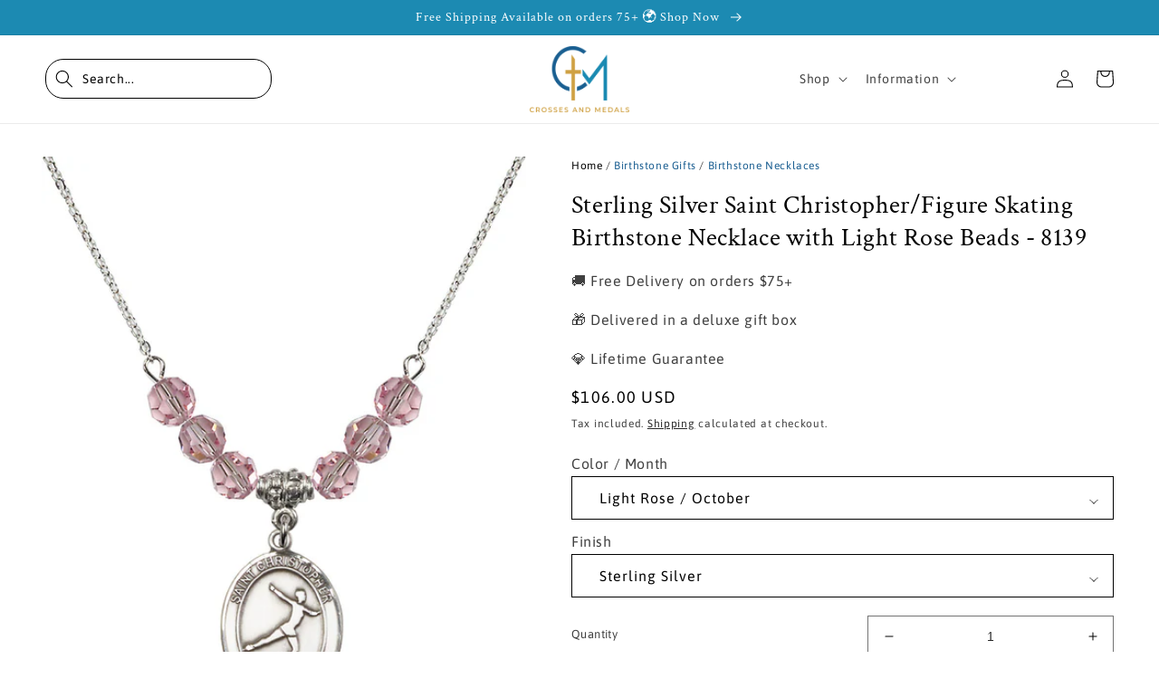

--- FILE ---
content_type: text/html; charset=utf-8
request_url: https://www.crossesandmedals.com/en-us/products/sterling-silver-saint-christopher-figure-skating-birthstone-necklace-with-light-rose-beads-8139
body_size: 58977
content:
<!doctype html>
<html class="no-js" lang="en">
<head>
<link rel='preconnect dns-prefetch' href='https://api.config-security.com/' crossorigin />
<link rel='preconnect dns-prefetch' href='https://conf.config-security.com/' crossorigin />
<link rel='preconnect dns-prefetch' href='https://whale.camera/' crossorigin />
<script>
/* >> TriplePixel :: start*/
window.TriplePixelData={TripleName:"crosses-medals.myshopify.com",ver:"2.11",plat:"SHOPIFY",isHeadless:false},function(W,H,A,L,E,_,B,N){function O(U,T,P,H,R){void 0===R&&(R=!1),H=new XMLHttpRequest,P?(H.open("POST",U,!0),H.setRequestHeader("Content-Type","application/json")):H.open("GET",U,!0),H.send(JSON.stringify(P||{})),H.onreadystatechange=function(){4===H.readyState&&200===H.status?(R=H.responseText,U.includes(".txt")?eval(R):P||(N[B]=R)):(299<H.status||H.status<200)&&T&&!R&&(R=!0,O(U,T-1,P))}}if(N=window,!N[H+"sn"]){N[H+"sn"]=1,L=function(){return Date.now().toString(36)+"_"+Math.random().toString(36)};try{A.setItem(H,1+(0|A.getItem(H)||0)),(E=JSON.parse(A.getItem(H+"U")||"[]")).push({u:location.href,r:document.referrer,t:Date.now(),id:L()}),A.setItem(H+"U",JSON.stringify(E))}catch(e){}var i,m,p;A.getItem('"!nC`')||(_=A,A=N,A[H]||(E=A[H]=function(t,e,a){return void 0===a&&(a=[]),"State"==t?E.s:(W=L(),(E._q=E._q||[]).push([W,t,e].concat(a)),W)},E.s="Installed",E._q=[],E.ch=W,B="configSecurityConfModel",N[B]=1,O("https://conf.config-security.com/model",5),i=L(),m=A[atob("c2NyZWVu")],_.setItem("di_pmt_wt",i),p={id:i,action:"profile",avatar:_.getItem("auth-security_rand_salt_"),time:m[atob("d2lkdGg=")]+":"+m[atob("aGVpZ2h0")],host:A.TriplePixelData.TripleName,plat:A.TriplePixelData.plat,url:window.location.href,ref:document.referrer,ver:A.TriplePixelData.ver},O("https://api.config-security.com/event",5,p),O("https://whale.camera/live/dot.txt",5)))}}("","TriplePixel",localStorage);
/* << TriplePixel :: end*/
</script>
<link rel='preconnect dns-prefetch' href='https://triplewhale-pixel.web.app/' crossorigin />
<script async src="https://cdn.rebuyengine.com/onsite/js/rebuy.js?shop=crosses-medals.myshopify.com"></script>

    
    <meta charset="utf-8">
    <meta http-equiv="X-UA-Compatible" content="IE=edge">
    <meta name="viewport" content="width=device-width,initial-scale=1">
    <meta name="theme-color" content="">
    <link rel="canonical" href="https://www.crossesandmedals.com/en-us/products/sterling-silver-saint-christopher-figure-skating-birthstone-necklace-with-light-rose-beads-8139">
    <link rel="preconnect" href="https://cdn.shopify.com" crossorigin><link rel="icon" type="image/png" href="//www.crossesandmedals.com/cdn/shop/files/CM-With-FAD-Logo_1.png?crop=center&height=32&v=1657541162&width=32"><link rel="preconnect" href="https://fonts.shopifycdn.com" crossorigin><title>
      Sterling Silver Saint Christopher/Figure Skating Birthstone Necklace w
 &ndash; Crosses &amp; Medals</title>

    
      <meta name="description" content="18-Inch Rhodium Plated Necklace with 6mm Light Rose Birthstone Beads and Saint Christopher/Figure Skating Charm.Delivered in a deluxe gift box.">
    

    

<meta property="og:site_name" content="Crosses &amp; Medals">
<meta property="og:url" content="https://www.crossesandmedals.com/en-us/products/sterling-silver-saint-christopher-figure-skating-birthstone-necklace-with-light-rose-beads-8139">
<meta property="og:title" content="Sterling Silver Saint Christopher/Figure Skating Birthstone Necklace w">
<meta property="og:type" content="product">
<meta property="og:description" content="18-Inch Rhodium Plated Necklace with 6mm Light Rose Birthstone Beads and Saint Christopher/Figure Skating Charm.Delivered in a deluxe gift box."><meta property="og:image" content="http://www.crossesandmedals.com/cdn/shop/products/N30LRO-8139SS_18RH.jpg?v=1666711389">
  <meta property="og:image:secure_url" content="https://www.crossesandmedals.com/cdn/shop/products/N30LRO-8139SS_18RH.jpg?v=1666711389">
  <meta property="og:image:width" content="881">
  <meta property="og:image:height" content="1000"><meta property="og:price:amount" content="106.00">
  <meta property="og:price:currency" content="USD"><meta name="twitter:card" content="summary_large_image">
<meta name="twitter:title" content="Sterling Silver Saint Christopher/Figure Skating Birthstone Necklace w">
<meta name="twitter:description" content="18-Inch Rhodium Plated Necklace with 6mm Light Rose Birthstone Beads and Saint Christopher/Figure Skating Charm.Delivered in a deluxe gift box.">


    <script src="//www.crossesandmedals.com/cdn/shop/t/32/assets/global.js?v=21529526312841949741739792154" defer="defer"></script>
    <script>window.performance && window.performance.mark && window.performance.mark('shopify.content_for_header.start');</script><meta name="google-site-verification" content="FRXGUTPqHUgWL6khquJKbehJuCVEWczaSj5OOVFBiYA">
<meta name="facebook-domain-verification" content="gpc040lxx9j9fs3ohgns8ckibcsdgz">
<meta id="shopify-digital-wallet" name="shopify-digital-wallet" content="/58280050722/digital_wallets/dialog">
<meta name="shopify-checkout-api-token" content="5a75ecdab91b0f0a66c836346b1b7820">
<meta id="in-context-paypal-metadata" data-shop-id="58280050722" data-venmo-supported="false" data-environment="production" data-locale="en_US" data-paypal-v4="true" data-currency="USD">
<link rel="alternate" hreflang="x-default" href="https://www.crossesandmedals.com/products/sterling-silver-saint-christopher-figure-skating-birthstone-necklace-with-light-rose-beads-8139">
<link rel="alternate" hreflang="en" href="https://www.crossesandmedals.com/products/sterling-silver-saint-christopher-figure-skating-birthstone-necklace-with-light-rose-beads-8139">
<link rel="alternate" hreflang="en-US" href="https://www.crossesandmedals.com/en-us/products/sterling-silver-saint-christopher-figure-skating-birthstone-necklace-with-light-rose-beads-8139">
<link rel="alternate" type="application/json+oembed" href="https://www.crossesandmedals.com/en-us/products/sterling-silver-saint-christopher-figure-skating-birthstone-necklace-with-light-rose-beads-8139.oembed">
<script async="async" src="/checkouts/internal/preloads.js?locale=en-US"></script>
<link rel="preconnect" href="https://shop.app" crossorigin="anonymous">
<script async="async" src="https://shop.app/checkouts/internal/preloads.js?locale=en-US&shop_id=58280050722" crossorigin="anonymous"></script>
<script id="apple-pay-shop-capabilities" type="application/json">{"shopId":58280050722,"countryCode":"GB","currencyCode":"USD","merchantCapabilities":["supports3DS"],"merchantId":"gid:\/\/shopify\/Shop\/58280050722","merchantName":"Crosses \u0026 Medals","requiredBillingContactFields":["postalAddress","email","phone"],"requiredShippingContactFields":["postalAddress","email","phone"],"shippingType":"shipping","supportedNetworks":["visa","maestro","masterCard","amex","discover","elo"],"total":{"type":"pending","label":"Crosses \u0026 Medals","amount":"1.00"},"shopifyPaymentsEnabled":true,"supportsSubscriptions":true}</script>
<script id="shopify-features" type="application/json">{"accessToken":"5a75ecdab91b0f0a66c836346b1b7820","betas":["rich-media-storefront-analytics"],"domain":"www.crossesandmedals.com","predictiveSearch":true,"shopId":58280050722,"locale":"en"}</script>
<script>var Shopify = Shopify || {};
Shopify.shop = "crosses-medals.myshopify.com";
Shopify.locale = "en";
Shopify.currency = {"active":"USD","rate":"1.0"};
Shopify.country = "US";
Shopify.theme = {"name":"Crosses \u0026 Medals | Digital Beans | Colour Feb 2025","id":175349104938,"schema_name":"Dawn","schema_version":"6.0.2","theme_store_id":null,"role":"main"};
Shopify.theme.handle = "null";
Shopify.theme.style = {"id":null,"handle":null};
Shopify.cdnHost = "www.crossesandmedals.com/cdn";
Shopify.routes = Shopify.routes || {};
Shopify.routes.root = "/en-us/";</script>
<script type="module">!function(o){(o.Shopify=o.Shopify||{}).modules=!0}(window);</script>
<script>!function(o){function n(){var o=[];function n(){o.push(Array.prototype.slice.apply(arguments))}return n.q=o,n}var t=o.Shopify=o.Shopify||{};t.loadFeatures=n(),t.autoloadFeatures=n()}(window);</script>
<script>
  window.ShopifyPay = window.ShopifyPay || {};
  window.ShopifyPay.apiHost = "shop.app\/pay";
  window.ShopifyPay.redirectState = null;
</script>
<script id="shop-js-analytics" type="application/json">{"pageType":"product"}</script>
<script defer="defer" async type="module" src="//www.crossesandmedals.com/cdn/shopifycloud/shop-js/modules/v2/client.init-shop-cart-sync_BT-GjEfc.en.esm.js"></script>
<script defer="defer" async type="module" src="//www.crossesandmedals.com/cdn/shopifycloud/shop-js/modules/v2/chunk.common_D58fp_Oc.esm.js"></script>
<script defer="defer" async type="module" src="//www.crossesandmedals.com/cdn/shopifycloud/shop-js/modules/v2/chunk.modal_xMitdFEc.esm.js"></script>
<script type="module">
  await import("//www.crossesandmedals.com/cdn/shopifycloud/shop-js/modules/v2/client.init-shop-cart-sync_BT-GjEfc.en.esm.js");
await import("//www.crossesandmedals.com/cdn/shopifycloud/shop-js/modules/v2/chunk.common_D58fp_Oc.esm.js");
await import("//www.crossesandmedals.com/cdn/shopifycloud/shop-js/modules/v2/chunk.modal_xMitdFEc.esm.js");

  window.Shopify.SignInWithShop?.initShopCartSync?.({"fedCMEnabled":true,"windoidEnabled":true});

</script>
<script>
  window.Shopify = window.Shopify || {};
  if (!window.Shopify.featureAssets) window.Shopify.featureAssets = {};
  window.Shopify.featureAssets['shop-js'] = {"shop-cart-sync":["modules/v2/client.shop-cart-sync_DZOKe7Ll.en.esm.js","modules/v2/chunk.common_D58fp_Oc.esm.js","modules/v2/chunk.modal_xMitdFEc.esm.js"],"init-fed-cm":["modules/v2/client.init-fed-cm_B6oLuCjv.en.esm.js","modules/v2/chunk.common_D58fp_Oc.esm.js","modules/v2/chunk.modal_xMitdFEc.esm.js"],"shop-cash-offers":["modules/v2/client.shop-cash-offers_D2sdYoxE.en.esm.js","modules/v2/chunk.common_D58fp_Oc.esm.js","modules/v2/chunk.modal_xMitdFEc.esm.js"],"shop-login-button":["modules/v2/client.shop-login-button_QeVjl5Y3.en.esm.js","modules/v2/chunk.common_D58fp_Oc.esm.js","modules/v2/chunk.modal_xMitdFEc.esm.js"],"pay-button":["modules/v2/client.pay-button_DXTOsIq6.en.esm.js","modules/v2/chunk.common_D58fp_Oc.esm.js","modules/v2/chunk.modal_xMitdFEc.esm.js"],"shop-button":["modules/v2/client.shop-button_DQZHx9pm.en.esm.js","modules/v2/chunk.common_D58fp_Oc.esm.js","modules/v2/chunk.modal_xMitdFEc.esm.js"],"avatar":["modules/v2/client.avatar_BTnouDA3.en.esm.js"],"init-windoid":["modules/v2/client.init-windoid_CR1B-cfM.en.esm.js","modules/v2/chunk.common_D58fp_Oc.esm.js","modules/v2/chunk.modal_xMitdFEc.esm.js"],"init-shop-for-new-customer-accounts":["modules/v2/client.init-shop-for-new-customer-accounts_C_vY_xzh.en.esm.js","modules/v2/client.shop-login-button_QeVjl5Y3.en.esm.js","modules/v2/chunk.common_D58fp_Oc.esm.js","modules/v2/chunk.modal_xMitdFEc.esm.js"],"init-shop-email-lookup-coordinator":["modules/v2/client.init-shop-email-lookup-coordinator_BI7n9ZSv.en.esm.js","modules/v2/chunk.common_D58fp_Oc.esm.js","modules/v2/chunk.modal_xMitdFEc.esm.js"],"init-shop-cart-sync":["modules/v2/client.init-shop-cart-sync_BT-GjEfc.en.esm.js","modules/v2/chunk.common_D58fp_Oc.esm.js","modules/v2/chunk.modal_xMitdFEc.esm.js"],"shop-toast-manager":["modules/v2/client.shop-toast-manager_DiYdP3xc.en.esm.js","modules/v2/chunk.common_D58fp_Oc.esm.js","modules/v2/chunk.modal_xMitdFEc.esm.js"],"init-customer-accounts":["modules/v2/client.init-customer-accounts_D9ZNqS-Q.en.esm.js","modules/v2/client.shop-login-button_QeVjl5Y3.en.esm.js","modules/v2/chunk.common_D58fp_Oc.esm.js","modules/v2/chunk.modal_xMitdFEc.esm.js"],"init-customer-accounts-sign-up":["modules/v2/client.init-customer-accounts-sign-up_iGw4briv.en.esm.js","modules/v2/client.shop-login-button_QeVjl5Y3.en.esm.js","modules/v2/chunk.common_D58fp_Oc.esm.js","modules/v2/chunk.modal_xMitdFEc.esm.js"],"shop-follow-button":["modules/v2/client.shop-follow-button_CqMgW2wH.en.esm.js","modules/v2/chunk.common_D58fp_Oc.esm.js","modules/v2/chunk.modal_xMitdFEc.esm.js"],"checkout-modal":["modules/v2/client.checkout-modal_xHeaAweL.en.esm.js","modules/v2/chunk.common_D58fp_Oc.esm.js","modules/v2/chunk.modal_xMitdFEc.esm.js"],"shop-login":["modules/v2/client.shop-login_D91U-Q7h.en.esm.js","modules/v2/chunk.common_D58fp_Oc.esm.js","modules/v2/chunk.modal_xMitdFEc.esm.js"],"lead-capture":["modules/v2/client.lead-capture_BJmE1dJe.en.esm.js","modules/v2/chunk.common_D58fp_Oc.esm.js","modules/v2/chunk.modal_xMitdFEc.esm.js"],"payment-terms":["modules/v2/client.payment-terms_Ci9AEqFq.en.esm.js","modules/v2/chunk.common_D58fp_Oc.esm.js","modules/v2/chunk.modal_xMitdFEc.esm.js"]};
</script>
<script>(function() {
  var isLoaded = false;
  function asyncLoad() {
    if (isLoaded) return;
    isLoaded = true;
    var urls = ["https:\/\/static.klaviyo.com\/onsite\/js\/klaviyo.js?company_id=WJ4WKL\u0026shop=crosses-medals.myshopify.com","https:\/\/cdn.doofinder.com\/shopify\/doofinder-installed.js?shop=crosses-medals.myshopify.com","https:\/\/omnisnippet1.com\/platforms\/shopify.js?source=scriptTag\u0026v=2025-05-30T18\u0026shop=crosses-medals.myshopify.com","https:\/\/searchanise-ef84.kxcdn.com\/widgets\/shopify\/init.js?a=8V8W1Q0m2I\u0026shop=crosses-medals.myshopify.com"];
    for (var i = 0; i < urls.length; i++) {
      var s = document.createElement('script');
      s.type = 'text/javascript';
      s.async = true;
      s.src = urls[i];
      var x = document.getElementsByTagName('script')[0];
      x.parentNode.insertBefore(s, x);
    }
  };
  if(window.attachEvent) {
    window.attachEvent('onload', asyncLoad);
  } else {
    window.addEventListener('load', asyncLoad, false);
  }
})();</script>
<script id="__st">var __st={"a":58280050722,"offset":0,"reqid":"f1188614-7900-4ada-ae81-99d7dbf023ad-1769232500","pageurl":"www.crossesandmedals.com\/en-us\/products\/sterling-silver-saint-christopher-figure-skating-birthstone-necklace-with-light-rose-beads-8139","u":"350214e509f1","p":"product","rtyp":"product","rid":7149165215778};</script>
<script>window.ShopifyPaypalV4VisibilityTracking = true;</script>
<script id="captcha-bootstrap">!function(){'use strict';const t='contact',e='account',n='new_comment',o=[[t,t],['blogs',n],['comments',n],[t,'customer']],c=[[e,'customer_login'],[e,'guest_login'],[e,'recover_customer_password'],[e,'create_customer']],r=t=>t.map((([t,e])=>`form[action*='/${t}']:not([data-nocaptcha='true']) input[name='form_type'][value='${e}']`)).join(','),a=t=>()=>t?[...document.querySelectorAll(t)].map((t=>t.form)):[];function s(){const t=[...o],e=r(t);return a(e)}const i='password',u='form_key',d=['recaptcha-v3-token','g-recaptcha-response','h-captcha-response',i],f=()=>{try{return window.sessionStorage}catch{return}},m='__shopify_v',_=t=>t.elements[u];function p(t,e,n=!1){try{const o=window.sessionStorage,c=JSON.parse(o.getItem(e)),{data:r}=function(t){const{data:e,action:n}=t;return t[m]||n?{data:e,action:n}:{data:t,action:n}}(c);for(const[e,n]of Object.entries(r))t.elements[e]&&(t.elements[e].value=n);n&&o.removeItem(e)}catch(o){console.error('form repopulation failed',{error:o})}}const l='form_type',E='cptcha';function T(t){t.dataset[E]=!0}const w=window,h=w.document,L='Shopify',v='ce_forms',y='captcha';let A=!1;((t,e)=>{const n=(g='f06e6c50-85a8-45c8-87d0-21a2b65856fe',I='https://cdn.shopify.com/shopifycloud/storefront-forms-hcaptcha/ce_storefront_forms_captcha_hcaptcha.v1.5.2.iife.js',D={infoText:'Protected by hCaptcha',privacyText:'Privacy',termsText:'Terms'},(t,e,n)=>{const o=w[L][v],c=o.bindForm;if(c)return c(t,g,e,D).then(n);var r;o.q.push([[t,g,e,D],n]),r=I,A||(h.body.append(Object.assign(h.createElement('script'),{id:'captcha-provider',async:!0,src:r})),A=!0)});var g,I,D;w[L]=w[L]||{},w[L][v]=w[L][v]||{},w[L][v].q=[],w[L][y]=w[L][y]||{},w[L][y].protect=function(t,e){n(t,void 0,e),T(t)},Object.freeze(w[L][y]),function(t,e,n,w,h,L){const[v,y,A,g]=function(t,e,n){const i=e?o:[],u=t?c:[],d=[...i,...u],f=r(d),m=r(i),_=r(d.filter((([t,e])=>n.includes(e))));return[a(f),a(m),a(_),s()]}(w,h,L),I=t=>{const e=t.target;return e instanceof HTMLFormElement?e:e&&e.form},D=t=>v().includes(t);t.addEventListener('submit',(t=>{const e=I(t);if(!e)return;const n=D(e)&&!e.dataset.hcaptchaBound&&!e.dataset.recaptchaBound,o=_(e),c=g().includes(e)&&(!o||!o.value);(n||c)&&t.preventDefault(),c&&!n&&(function(t){try{if(!f())return;!function(t){const e=f();if(!e)return;const n=_(t);if(!n)return;const o=n.value;o&&e.removeItem(o)}(t);const e=Array.from(Array(32),(()=>Math.random().toString(36)[2])).join('');!function(t,e){_(t)||t.append(Object.assign(document.createElement('input'),{type:'hidden',name:u})),t.elements[u].value=e}(t,e),function(t,e){const n=f();if(!n)return;const o=[...t.querySelectorAll(`input[type='${i}']`)].map((({name:t})=>t)),c=[...d,...o],r={};for(const[a,s]of new FormData(t).entries())c.includes(a)||(r[a]=s);n.setItem(e,JSON.stringify({[m]:1,action:t.action,data:r}))}(t,e)}catch(e){console.error('failed to persist form',e)}}(e),e.submit())}));const S=(t,e)=>{t&&!t.dataset[E]&&(n(t,e.some((e=>e===t))),T(t))};for(const o of['focusin','change'])t.addEventListener(o,(t=>{const e=I(t);D(e)&&S(e,y())}));const B=e.get('form_key'),M=e.get(l),P=B&&M;t.addEventListener('DOMContentLoaded',(()=>{const t=y();if(P)for(const e of t)e.elements[l].value===M&&p(e,B);[...new Set([...A(),...v().filter((t=>'true'===t.dataset.shopifyCaptcha))])].forEach((e=>S(e,t)))}))}(h,new URLSearchParams(w.location.search),n,t,e,['guest_login'])})(!0,!0)}();</script>
<script integrity="sha256-4kQ18oKyAcykRKYeNunJcIwy7WH5gtpwJnB7kiuLZ1E=" data-source-attribution="shopify.loadfeatures" defer="defer" src="//www.crossesandmedals.com/cdn/shopifycloud/storefront/assets/storefront/load_feature-a0a9edcb.js" crossorigin="anonymous"></script>
<script crossorigin="anonymous" defer="defer" src="//www.crossesandmedals.com/cdn/shopifycloud/storefront/assets/shopify_pay/storefront-65b4c6d7.js?v=20250812"></script>
<script data-source-attribution="shopify.dynamic_checkout.dynamic.init">var Shopify=Shopify||{};Shopify.PaymentButton=Shopify.PaymentButton||{isStorefrontPortableWallets:!0,init:function(){window.Shopify.PaymentButton.init=function(){};var t=document.createElement("script");t.src="https://www.crossesandmedals.com/cdn/shopifycloud/portable-wallets/latest/portable-wallets.en.js",t.type="module",document.head.appendChild(t)}};
</script>
<script data-source-attribution="shopify.dynamic_checkout.buyer_consent">
  function portableWalletsHideBuyerConsent(e){var t=document.getElementById("shopify-buyer-consent"),n=document.getElementById("shopify-subscription-policy-button");t&&n&&(t.classList.add("hidden"),t.setAttribute("aria-hidden","true"),n.removeEventListener("click",e))}function portableWalletsShowBuyerConsent(e){var t=document.getElementById("shopify-buyer-consent"),n=document.getElementById("shopify-subscription-policy-button");t&&n&&(t.classList.remove("hidden"),t.removeAttribute("aria-hidden"),n.addEventListener("click",e))}window.Shopify?.PaymentButton&&(window.Shopify.PaymentButton.hideBuyerConsent=portableWalletsHideBuyerConsent,window.Shopify.PaymentButton.showBuyerConsent=portableWalletsShowBuyerConsent);
</script>
<script data-source-attribution="shopify.dynamic_checkout.cart.bootstrap">document.addEventListener("DOMContentLoaded",(function(){function t(){return document.querySelector("shopify-accelerated-checkout-cart, shopify-accelerated-checkout")}if(t())Shopify.PaymentButton.init();else{new MutationObserver((function(e,n){t()&&(Shopify.PaymentButton.init(),n.disconnect())})).observe(document.body,{childList:!0,subtree:!0})}}));
</script>
<script id='scb4127' type='text/javascript' async='' src='https://www.crossesandmedals.com/cdn/shopifycloud/privacy-banner/storefront-banner.js'></script><link id="shopify-accelerated-checkout-styles" rel="stylesheet" media="screen" href="https://www.crossesandmedals.com/cdn/shopifycloud/portable-wallets/latest/accelerated-checkout-backwards-compat.css" crossorigin="anonymous">
<style id="shopify-accelerated-checkout-cart">
        #shopify-buyer-consent {
  margin-top: 1em;
  display: inline-block;
  width: 100%;
}

#shopify-buyer-consent.hidden {
  display: none;
}

#shopify-subscription-policy-button {
  background: none;
  border: none;
  padding: 0;
  text-decoration: underline;
  font-size: inherit;
  cursor: pointer;
}

#shopify-subscription-policy-button::before {
  box-shadow: none;
}

      </style>
<script id="sections-script" data-sections="product-recommendations,header,footer" defer="defer" src="//www.crossesandmedals.com/cdn/shop/t/32/compiled_assets/scripts.js?v=4032"></script>
<script>window.performance && window.performance.mark && window.performance.mark('shopify.content_for_header.end');</script>


    <style data-shopify>
      @font-face {
  font-family: Asap;
  font-weight: 400;
  font-style: normal;
  font-display: swap;
  src: url("//www.crossesandmedals.com/cdn/fonts/asap/asap_n4.994be5d5211fe3b2dda4ebd41cf2b04f4dfe140e.woff2") format("woff2"),
       url("//www.crossesandmedals.com/cdn/fonts/asap/asap_n4.e7f26429238df8651924f4a97a5e9467c7cf683b.woff") format("woff");
}

      @font-face {
  font-family: Asap;
  font-weight: 700;
  font-style: normal;
  font-display: swap;
  src: url("//www.crossesandmedals.com/cdn/fonts/asap/asap_n7.3209f7e23b2ef01c793f40c7556e6532b06b5f1e.woff2") format("woff2"),
       url("//www.crossesandmedals.com/cdn/fonts/asap/asap_n7.b0a0b6deb369ccc0b973a1d12f3530d5e4373c77.woff") format("woff");
}

      @font-face {
  font-family: Asap;
  font-weight: 400;
  font-style: italic;
  font-display: swap;
  src: url("//www.crossesandmedals.com/cdn/fonts/asap/asap_i4.3c59c01b158892bd0ef8b61bc7f081c23ae9b42e.woff2") format("woff2"),
       url("//www.crossesandmedals.com/cdn/fonts/asap/asap_i4.014f2bc4fda2741d520d341143cf61b2d5e0d21e.woff") format("woff");
}

      @font-face {
  font-family: Asap;
  font-weight: 700;
  font-style: italic;
  font-display: swap;
  src: url("//www.crossesandmedals.com/cdn/fonts/asap/asap_i7.54957565625fd1dffc964521d01f3da61e596089.woff2") format("woff2"),
       url("//www.crossesandmedals.com/cdn/fonts/asap/asap_i7.98e2b88b25225290e9c09e36eb54e243fd11491f.woff") format("woff");
}

      @font-face {
  font-family: "Crimson Text";
  font-weight: 400;
  font-style: normal;
  font-display: swap;
  src: url("//www.crossesandmedals.com/cdn/fonts/crimson_text/crimsontext_n4.a9a5f5ab47c6f5346e7cd274511a5d08c59fb906.woff2") format("woff2"),
       url("//www.crossesandmedals.com/cdn/fonts/crimson_text/crimsontext_n4.e89f2f0678223181d995b90850b6894b928b2f96.woff") format("woff");
}


      :root {
        --font-body-family: Asap, sans-serif;
        --font-body-style: normal;
        --font-body-weight: 400;
        --font-body-weight-bold: 700;

        --font-heading-family: "Crimson Text", serif;
        --font-heading-style: normal;
        --font-heading-weight: 400;

        --font-body-scale: 1.0;
        --font-heading-scale: 1.1;

        --color-base-text: 0, 0, 0;
        --color-shadow: 0, 0, 0;
        --color-base-background-1: 255, 255, 255;
        --color-base-background-2: 243, 243, 243;
        --color-base-solid-button-labels: 0, 0, 0;
        --color-base-outline-button-labels: 0, 0, 0;
        --color-base-accent-1: 28, 138, 178;
        --color-base-accent-2: 28, 138, 178;
        --payment-terms-background-color: #ffffff;

        --gradient-base-background-1: #ffffff;
        --gradient-base-background-2: #f3f3f3;
        --gradient-base-accent-1: #1c8ab2;
        --gradient-base-accent-2: #1c8ab2;

        --media-padding: px;
        --media-border-opacity: 0.05;
        --media-border-width: 0px;
        --media-radius: 0px;
        --media-shadow-opacity: 0.0;
        --media-shadow-horizontal-offset: 0px;
        --media-shadow-vertical-offset: 4px;
        --media-shadow-blur-radius: 5px;
        --media-shadow-visible: 0;

        --page-width: 140rem;
        --page-width-margin: 0rem;

        --card-image-padding: 0.0rem;
        --card-corner-radius: 0.0rem;
        --card-text-alignment: left;
        --card-border-width: 0.1rem;
        --card-border-opacity: 0.1;
        --card-shadow-opacity: 0.0;
        --card-shadow-visible: 0;
        --card-shadow-horizontal-offset: 0.0rem;
        --card-shadow-vertical-offset: 0.4rem;
        --card-shadow-blur-radius: 0.5rem;

        --badge-corner-radius: 4.0rem;

        --popup-border-width: 1px;
        --popup-border-opacity: 0.1;
        --popup-corner-radius: 0px;
        --popup-shadow-opacity: 0.0;
        --popup-shadow-horizontal-offset: 0px;
        --popup-shadow-vertical-offset: 4px;
        --popup-shadow-blur-radius: 5px;

        --drawer-border-width: 1px;
        --drawer-border-opacity: 0.1;
        --drawer-shadow-opacity: 0.0;
        --drawer-shadow-horizontal-offset: 0px;
        --drawer-shadow-vertical-offset: 4px;
        --drawer-shadow-blur-radius: 5px;

        --spacing-sections-desktop: 0px;
        --spacing-sections-mobile: 0px;

        --grid-desktop-vertical-spacing: 8px;
        --grid-desktop-horizontal-spacing: 8px;
        --grid-mobile-vertical-spacing: 4px;
        --grid-mobile-horizontal-spacing: 4px;

        --text-boxes-border-opacity: 0.1;
        --text-boxes-border-width: 0px;
        --text-boxes-radius: 0px;
        --text-boxes-shadow-opacity: 0.0;
        --text-boxes-shadow-visible: 0;
        --text-boxes-shadow-horizontal-offset: 0px;
        --text-boxes-shadow-vertical-offset: 4px;
        --text-boxes-shadow-blur-radius: 5px;

        --buttons-radius: 20px;
        --buttons-radius-outset: 20px;
        --buttons-border-width: 0px;
        --buttons-border-opacity: 0.0;
        --buttons-shadow-opacity: 0.0;
        --buttons-shadow-visible: 0;
        --buttons-shadow-horizontal-offset: 0px;
        --buttons-shadow-vertical-offset: 0px;
        --buttons-shadow-blur-radius: 0px;
        --buttons-border-offset: 0.3px;

        --inputs-radius: 0px;
        --inputs-border-width: 1px;
        --inputs-border-opacity: 0.55;
        --inputs-shadow-opacity: 0.0;
        --inputs-shadow-horizontal-offset: 0px;
        --inputs-margin-offset: 0px;
        --inputs-shadow-vertical-offset: 4px;
        --inputs-shadow-blur-radius: 5px;
        --inputs-radius-outset: 0px;

        --variant-pills-radius: 40px;
        --variant-pills-border-width: 1px;
        --variant-pills-border-opacity: 0.55;
        --variant-pills-shadow-opacity: 0.0;
        --variant-pills-shadow-horizontal-offset: 0px;
        --variant-pills-shadow-vertical-offset: 4px;
        --variant-pills-shadow-blur-radius: 5px;
      }

      *,
      *::before,
      *::after {
        box-sizing: inherit;
      }

      html {
        box-sizing: border-box;
        font-size: calc(var(--font-body-scale) * 62.5%);
        height: 100%;
      }

      body {
        display: grid;
        grid-template-rows: auto auto 1fr auto;
        grid-template-columns: 100%;
        min-height: 100%;
        margin: 0;
        font-size: 1.5rem;
        letter-spacing: 0.06rem;
        line-height: calc(1 + 0.8 / var(--font-body-scale));
        font-family: var(--font-body-family);
        font-style: var(--font-body-style);
        font-weight: var(--font-body-weight);
      }

      @media screen and (min-width: 750px) {
        body {
          font-size: 1.6rem;
        }
      }
    </style>

    <link href="//www.crossesandmedals.com/cdn/shop/t/32/assets/base.css?v=35776121930743445991739792154" rel="stylesheet" type="text/css" media="all" />
    <link href="//www.crossesandmedals.com/cdn/shop/t/32/assets/flickity.css?v=89123365545299880871739792154" rel="stylesheet" type="text/css" media="all" />
    <script src="//www.crossesandmedals.com/cdn/shop/t/32/assets/flickity.js?v=76704510639669863581739792154" type="text/javascript"></script>
    <link href="//www.crossesandmedals.com/cdn/shop/t/32/assets/digitalbeans.css?v=78596762065199865931743094825" rel="stylesheet" type="text/css" media="all" />
    <link href="//www.crossesandmedals.com/cdn/shop/t/32/assets/robbi.css?v=180176325221453418631739792154" rel="stylesheet" type="text/css" media="all" />
<link rel="preload" as="font" href="//www.crossesandmedals.com/cdn/fonts/asap/asap_n4.994be5d5211fe3b2dda4ebd41cf2b04f4dfe140e.woff2" type="font/woff2" crossorigin><link rel="preload" as="font" href="//www.crossesandmedals.com/cdn/fonts/crimson_text/crimsontext_n4.a9a5f5ab47c6f5346e7cd274511a5d08c59fb906.woff2" type="font/woff2" crossorigin><link rel="stylesheet" href="//www.crossesandmedals.com/cdn/shop/t/32/assets/component-predictive-search.css?v=165644661289088488651739792154" media="print" onload="this.media='all'"><script>document.documentElement.className = document.documentElement.className.replace('no-js', 'js');
    if (Shopify.designMode) {
      document.documentElement.classList.add('shopify-design-mode');
    }
    </script>
    <!--DOOFINDER-SHOPIFY-->  <script>
  const dfLayerOptions = {
    installationId: '7f0f154f-4135-497d-82b5-ff5124dc7cf1',
    zone: 'eu1'
  };

  
/** START SHOPIFY ADD TO CART **/
document.addEventListener('doofinder.cart.add', function(event) {

  const product_endpoint = new URL(event.detail.link).pathname + '.js'

  fetch(product_endpoint, {
      method: 'GET',
      headers: {
        'Content-Type': 'application/json'
      },
    })
    .then(response => {
      return response.json()
    })
    .then(data => {
      variant_id = get_variant_id(parseInt(event.detail.item_id), data)
      if (variant_id) {
        add_to_cart(variant_id, event.detail.amount)
      } else {
        window.location.href = event.detail.link
      }
    })
    .catch((error) => {
      console.error('Error:', error)
    })

  function get_variant_id(product_id, product_data) {
    if (product_data.variants.length > 1) {
      if (is_variant_id_in_list(product_id, product_data.variants)) {
        return product_id
      }
      return false
    } else {
      return product_data.variants[0].id
    }
  }

  function is_variant_id_in_list(variant_id, variant_list) {
    let is_variant = false

    variant_list.forEach(variant => {
      if (variant.id === variant_id) {
        is_variant = true
      }
    })

    return is_variant
  }

  function add_to_cart(id, amount) {
    let formData = {
      'items': [{
        'id': id,
        'quantity': amount
      }],
      sections: "cart-items,cart-icon-bubble,cart-live-region-text,cart-footer"
    }

    const route = window.Shopify.routes.root ?
      window.Shopify.routes.root + 'cart/add.js' :
      window.Shopify.routes.cart_url + '/add.js' ;

    fetch(route, {
        method: 'POST',
        headers: {
          'Content-Type': 'application/json'
        },
        body: JSON.stringify(formData)
      })
      .then(response => response.json())
      .then(data => {renderSections(data.sections)})
      .catch((error) => {
        console.error('Error:', error)
      });
  }

  function renderSections(sections){
    for( section_id in sections ){
      let section = document.querySelector("#"+section_id);
      let section_html = sections[section_id];
      if(section && section_html){
        section.innerHTML = section_html;
      }
    }
  }
});
/** END SHOPIFY ADD TO CART **/


/** START SHOPIFY OPTIONS **/
dfLayerOptions.language = "en";
/** END SHOPIFY OPTIONS **/



  (function (l, a, y, e, r, s) {
    r = l.createElement(a); r.onload = e; r.async = 1; r.src = y;
    s = l.getElementsByTagName(a)[0]; s.parentNode.insertBefore(r, s);
  })(document, 'script', 'https://cdn.doofinder.com/livelayer/1/js/loader.min.js', function () {
    doofinderLoader.load(dfLayerOptions);
  });
</script>
  <!--/DOOFINDER-SHOPIFY-->
<script type="text/javascript">
    (function(c,l,a,r,i,t,y){
        c[a]=c[a]||function(){(c[a].q=c[a].q||[]).push(arguments)};
        t=l.createElement(r);t.async=1;t.src="https://www.clarity.ms/tag/"+i;
        y=l.getElementsByTagName(r)[0];y.parentNode.insertBefore(t,y);
    })(window, document, "clarity", "script", "mjnj69d0zj");
</script>

      <link rel="stylesheet" href="https://cdnjs.cloudflare.com/ajax/libs/font-awesome/4.7.0/css/font-awesome.min.css">

<!-- BEGIN app block: shopify://apps/klaviyo-email-marketing-sms/blocks/klaviyo-onsite-embed/2632fe16-c075-4321-a88b-50b567f42507 -->












  <script async src="https://static.klaviyo.com/onsite/js/WJ4WKL/klaviyo.js?company_id=WJ4WKL"></script>
  <script>!function(){if(!window.klaviyo){window._klOnsite=window._klOnsite||[];try{window.klaviyo=new Proxy({},{get:function(n,i){return"push"===i?function(){var n;(n=window._klOnsite).push.apply(n,arguments)}:function(){for(var n=arguments.length,o=new Array(n),w=0;w<n;w++)o[w]=arguments[w];var t="function"==typeof o[o.length-1]?o.pop():void 0,e=new Promise((function(n){window._klOnsite.push([i].concat(o,[function(i){t&&t(i),n(i)}]))}));return e}}})}catch(n){window.klaviyo=window.klaviyo||[],window.klaviyo.push=function(){var n;(n=window._klOnsite).push.apply(n,arguments)}}}}();</script>

  
    <script id="viewed_product">
      if (item == null) {
        var _learnq = _learnq || [];

        var MetafieldReviews = null
        var MetafieldYotpoRating = null
        var MetafieldYotpoCount = null
        var MetafieldLooxRating = null
        var MetafieldLooxCount = null
        var okendoProduct = null
        var okendoProductReviewCount = null
        var okendoProductReviewAverageValue = null
        try {
          // The following fields are used for Customer Hub recently viewed in order to add reviews.
          // This information is not part of __kla_viewed. Instead, it is part of __kla_viewed_reviewed_items
          MetafieldReviews = {};
          MetafieldYotpoRating = null
          MetafieldYotpoCount = null
          MetafieldLooxRating = null
          MetafieldLooxCount = null

          okendoProduct = null
          // If the okendo metafield is not legacy, it will error, which then requires the new json formatted data
          if (okendoProduct && 'error' in okendoProduct) {
            okendoProduct = null
          }
          okendoProductReviewCount = okendoProduct ? okendoProduct.reviewCount : null
          okendoProductReviewAverageValue = okendoProduct ? okendoProduct.reviewAverageValue : null
        } catch (error) {
          console.error('Error in Klaviyo onsite reviews tracking:', error);
        }

        var item = {
          Name: "Sterling Silver Saint Christopher\/Figure Skating Birthstone Necklace with Light Rose Beads - 8139",
          ProductID: 7149165215778,
          Categories: ["All Products","Birthstone Gifts","Birthstone Necklaces","Religious Sports Pendants","Saint Christopher","Saint Christopher Necklaces","Sterling Silver Saint Christopher Pendant"],
          ImageURL: "https://www.crossesandmedals.com/cdn/shop/products/N30LRO-8139SS_18RH_grande.jpg?v=1666711389",
          URL: "https://www.crossesandmedals.com/en-us/products/sterling-silver-saint-christopher-figure-skating-birthstone-necklace-with-light-rose-beads-8139",
          Brand: "Crosses \u0026 Medals",
          Price: "$106.00",
          Value: "106.00",
          CompareAtPrice: "$0.00"
        };
        _learnq.push(['track', 'Viewed Product', item]);
        _learnq.push(['trackViewedItem', {
          Title: item.Name,
          ItemId: item.ProductID,
          Categories: item.Categories,
          ImageUrl: item.ImageURL,
          Url: item.URL,
          Metadata: {
            Brand: item.Brand,
            Price: item.Price,
            Value: item.Value,
            CompareAtPrice: item.CompareAtPrice
          },
          metafields:{
            reviews: MetafieldReviews,
            yotpo:{
              rating: MetafieldYotpoRating,
              count: MetafieldYotpoCount,
            },
            loox:{
              rating: MetafieldLooxRating,
              count: MetafieldLooxCount,
            },
            okendo: {
              rating: okendoProductReviewAverageValue,
              count: okendoProductReviewCount,
            }
          }
        }]);
      }
    </script>
  




  <script>
    window.klaviyoReviewsProductDesignMode = false
  </script>







<!-- END app block --><link href="https://monorail-edge.shopifysvc.com" rel="dns-prefetch">
<script>(function(){if ("sendBeacon" in navigator && "performance" in window) {try {var session_token_from_headers = performance.getEntriesByType('navigation')[0].serverTiming.find(x => x.name == '_s').description;} catch {var session_token_from_headers = undefined;}var session_cookie_matches = document.cookie.match(/_shopify_s=([^;]*)/);var session_token_from_cookie = session_cookie_matches && session_cookie_matches.length === 2 ? session_cookie_matches[1] : "";var session_token = session_token_from_headers || session_token_from_cookie || "";function handle_abandonment_event(e) {var entries = performance.getEntries().filter(function(entry) {return /monorail-edge.shopifysvc.com/.test(entry.name);});if (!window.abandonment_tracked && entries.length === 0) {window.abandonment_tracked = true;var currentMs = Date.now();var navigation_start = performance.timing.navigationStart;var payload = {shop_id: 58280050722,url: window.location.href,navigation_start,duration: currentMs - navigation_start,session_token,page_type: "product"};window.navigator.sendBeacon("https://monorail-edge.shopifysvc.com/v1/produce", JSON.stringify({schema_id: "online_store_buyer_site_abandonment/1.1",payload: payload,metadata: {event_created_at_ms: currentMs,event_sent_at_ms: currentMs}}));}}window.addEventListener('pagehide', handle_abandonment_event);}}());</script>
<script id="web-pixels-manager-setup">(function e(e,d,r,n,o){if(void 0===o&&(o={}),!Boolean(null===(a=null===(i=window.Shopify)||void 0===i?void 0:i.analytics)||void 0===a?void 0:a.replayQueue)){var i,a;window.Shopify=window.Shopify||{};var t=window.Shopify;t.analytics=t.analytics||{};var s=t.analytics;s.replayQueue=[],s.publish=function(e,d,r){return s.replayQueue.push([e,d,r]),!0};try{self.performance.mark("wpm:start")}catch(e){}var l=function(){var e={modern:/Edge?\/(1{2}[4-9]|1[2-9]\d|[2-9]\d{2}|\d{4,})\.\d+(\.\d+|)|Firefox\/(1{2}[4-9]|1[2-9]\d|[2-9]\d{2}|\d{4,})\.\d+(\.\d+|)|Chrom(ium|e)\/(9{2}|\d{3,})\.\d+(\.\d+|)|(Maci|X1{2}).+ Version\/(15\.\d+|(1[6-9]|[2-9]\d|\d{3,})\.\d+)([,.]\d+|)( \(\w+\)|)( Mobile\/\w+|) Safari\/|Chrome.+OPR\/(9{2}|\d{3,})\.\d+\.\d+|(CPU[ +]OS|iPhone[ +]OS|CPU[ +]iPhone|CPU IPhone OS|CPU iPad OS)[ +]+(15[._]\d+|(1[6-9]|[2-9]\d|\d{3,})[._]\d+)([._]\d+|)|Android:?[ /-](13[3-9]|1[4-9]\d|[2-9]\d{2}|\d{4,})(\.\d+|)(\.\d+|)|Android.+Firefox\/(13[5-9]|1[4-9]\d|[2-9]\d{2}|\d{4,})\.\d+(\.\d+|)|Android.+Chrom(ium|e)\/(13[3-9]|1[4-9]\d|[2-9]\d{2}|\d{4,})\.\d+(\.\d+|)|SamsungBrowser\/([2-9]\d|\d{3,})\.\d+/,legacy:/Edge?\/(1[6-9]|[2-9]\d|\d{3,})\.\d+(\.\d+|)|Firefox\/(5[4-9]|[6-9]\d|\d{3,})\.\d+(\.\d+|)|Chrom(ium|e)\/(5[1-9]|[6-9]\d|\d{3,})\.\d+(\.\d+|)([\d.]+$|.*Safari\/(?![\d.]+ Edge\/[\d.]+$))|(Maci|X1{2}).+ Version\/(10\.\d+|(1[1-9]|[2-9]\d|\d{3,})\.\d+)([,.]\d+|)( \(\w+\)|)( Mobile\/\w+|) Safari\/|Chrome.+OPR\/(3[89]|[4-9]\d|\d{3,})\.\d+\.\d+|(CPU[ +]OS|iPhone[ +]OS|CPU[ +]iPhone|CPU IPhone OS|CPU iPad OS)[ +]+(10[._]\d+|(1[1-9]|[2-9]\d|\d{3,})[._]\d+)([._]\d+|)|Android:?[ /-](13[3-9]|1[4-9]\d|[2-9]\d{2}|\d{4,})(\.\d+|)(\.\d+|)|Mobile Safari.+OPR\/([89]\d|\d{3,})\.\d+\.\d+|Android.+Firefox\/(13[5-9]|1[4-9]\d|[2-9]\d{2}|\d{4,})\.\d+(\.\d+|)|Android.+Chrom(ium|e)\/(13[3-9]|1[4-9]\d|[2-9]\d{2}|\d{4,})\.\d+(\.\d+|)|Android.+(UC? ?Browser|UCWEB|U3)[ /]?(15\.([5-9]|\d{2,})|(1[6-9]|[2-9]\d|\d{3,})\.\d+)\.\d+|SamsungBrowser\/(5\.\d+|([6-9]|\d{2,})\.\d+)|Android.+MQ{2}Browser\/(14(\.(9|\d{2,})|)|(1[5-9]|[2-9]\d|\d{3,})(\.\d+|))(\.\d+|)|K[Aa][Ii]OS\/(3\.\d+|([4-9]|\d{2,})\.\d+)(\.\d+|)/},d=e.modern,r=e.legacy,n=navigator.userAgent;return n.match(d)?"modern":n.match(r)?"legacy":"unknown"}(),u="modern"===l?"modern":"legacy",c=(null!=n?n:{modern:"",legacy:""})[u],f=function(e){return[e.baseUrl,"/wpm","/b",e.hashVersion,"modern"===e.buildTarget?"m":"l",".js"].join("")}({baseUrl:d,hashVersion:r,buildTarget:u}),m=function(e){var d=e.version,r=e.bundleTarget,n=e.surface,o=e.pageUrl,i=e.monorailEndpoint;return{emit:function(e){var a=e.status,t=e.errorMsg,s=(new Date).getTime(),l=JSON.stringify({metadata:{event_sent_at_ms:s},events:[{schema_id:"web_pixels_manager_load/3.1",payload:{version:d,bundle_target:r,page_url:o,status:a,surface:n,error_msg:t},metadata:{event_created_at_ms:s}}]});if(!i)return console&&console.warn&&console.warn("[Web Pixels Manager] No Monorail endpoint provided, skipping logging."),!1;try{return self.navigator.sendBeacon.bind(self.navigator)(i,l)}catch(e){}var u=new XMLHttpRequest;try{return u.open("POST",i,!0),u.setRequestHeader("Content-Type","text/plain"),u.send(l),!0}catch(e){return console&&console.warn&&console.warn("[Web Pixels Manager] Got an unhandled error while logging to Monorail."),!1}}}}({version:r,bundleTarget:l,surface:e.surface,pageUrl:self.location.href,monorailEndpoint:e.monorailEndpoint});try{o.browserTarget=l,function(e){var d=e.src,r=e.async,n=void 0===r||r,o=e.onload,i=e.onerror,a=e.sri,t=e.scriptDataAttributes,s=void 0===t?{}:t,l=document.createElement("script"),u=document.querySelector("head"),c=document.querySelector("body");if(l.async=n,l.src=d,a&&(l.integrity=a,l.crossOrigin="anonymous"),s)for(var f in s)if(Object.prototype.hasOwnProperty.call(s,f))try{l.dataset[f]=s[f]}catch(e){}if(o&&l.addEventListener("load",o),i&&l.addEventListener("error",i),u)u.appendChild(l);else{if(!c)throw new Error("Did not find a head or body element to append the script");c.appendChild(l)}}({src:f,async:!0,onload:function(){if(!function(){var e,d;return Boolean(null===(d=null===(e=window.Shopify)||void 0===e?void 0:e.analytics)||void 0===d?void 0:d.initialized)}()){var d=window.webPixelsManager.init(e)||void 0;if(d){var r=window.Shopify.analytics;r.replayQueue.forEach((function(e){var r=e[0],n=e[1],o=e[2];d.publishCustomEvent(r,n,o)})),r.replayQueue=[],r.publish=d.publishCustomEvent,r.visitor=d.visitor,r.initialized=!0}}},onerror:function(){return m.emit({status:"failed",errorMsg:"".concat(f," has failed to load")})},sri:function(e){var d=/^sha384-[A-Za-z0-9+/=]+$/;return"string"==typeof e&&d.test(e)}(c)?c:"",scriptDataAttributes:o}),m.emit({status:"loading"})}catch(e){m.emit({status:"failed",errorMsg:(null==e?void 0:e.message)||"Unknown error"})}}})({shopId: 58280050722,storefrontBaseUrl: "https://www.crossesandmedals.com",extensionsBaseUrl: "https://extensions.shopifycdn.com/cdn/shopifycloud/web-pixels-manager",monorailEndpoint: "https://monorail-edge.shopifysvc.com/unstable/produce_batch",surface: "storefront-renderer",enabledBetaFlags: ["2dca8a86"],webPixelsConfigList: [{"id":"1334739242","configuration":"{\"shopId\":\"crosses-medals.myshopify.com\"}","eventPayloadVersion":"v1","runtimeContext":"STRICT","scriptVersion":"674c31de9c131805829c42a983792da6","type":"APP","apiClientId":2753413,"privacyPurposes":["ANALYTICS","MARKETING","SALE_OF_DATA"],"dataSharingAdjustments":{"protectedCustomerApprovalScopes":["read_customer_address","read_customer_email","read_customer_name","read_customer_personal_data","read_customer_phone"]}},{"id":"1325203754","configuration":"{\"apiURL\":\"https:\/\/api.omnisend.com\",\"appURL\":\"https:\/\/app.omnisend.com\",\"brandID\":\"683976abda23599173ba0cf7\",\"trackingURL\":\"https:\/\/wt.omnisendlink.com\"}","eventPayloadVersion":"v1","runtimeContext":"STRICT","scriptVersion":"aa9feb15e63a302383aa48b053211bbb","type":"APP","apiClientId":186001,"privacyPurposes":["ANALYTICS","MARKETING","SALE_OF_DATA"],"dataSharingAdjustments":{"protectedCustomerApprovalScopes":["read_customer_address","read_customer_email","read_customer_name","read_customer_personal_data","read_customer_phone"]}},{"id":"1059881258","configuration":"{\"apiKey\":\"8V8W1Q0m2I\", \"host\":\"searchserverapi.com\"}","eventPayloadVersion":"v1","runtimeContext":"STRICT","scriptVersion":"5559ea45e47b67d15b30b79e7c6719da","type":"APP","apiClientId":578825,"privacyPurposes":["ANALYTICS"],"dataSharingAdjustments":{"protectedCustomerApprovalScopes":["read_customer_personal_data"]}},{"id":"991166762","configuration":"{\"config\":\"{\\\"google_tag_ids\\\":[\\\"G-JT50FV5XNF\\\",\\\"AW-16764096868\\\",\\\"GT-KTPLV3LC\\\"],\\\"target_country\\\":\\\"GB\\\",\\\"gtag_events\\\":[{\\\"type\\\":\\\"begin_checkout\\\",\\\"action_label\\\":[\\\"G-JT50FV5XNF\\\",\\\"AW-16764096868\\\/GKwlCKqoi_cZEOSi37k-\\\"]},{\\\"type\\\":\\\"search\\\",\\\"action_label\\\":[\\\"G-JT50FV5XNF\\\",\\\"AW-16764096868\\\/wPtqCKSoi_cZEOSi37k-\\\"]},{\\\"type\\\":\\\"view_item\\\",\\\"action_label\\\":[\\\"G-JT50FV5XNF\\\",\\\"AW-16764096868\\\/-zhfCKGoi_cZEOSi37k-\\\",\\\"MC-CGPP5PF99H\\\"]},{\\\"type\\\":\\\"purchase\\\",\\\"action_label\\\":[\\\"G-JT50FV5XNF\\\",\\\"AW-16764096868\\\/VIJoCJuoi_cZEOSi37k-\\\",\\\"MC-CGPP5PF99H\\\"]},{\\\"type\\\":\\\"page_view\\\",\\\"action_label\\\":[\\\"G-JT50FV5XNF\\\",\\\"AW-16764096868\\\/XpunCJ6oi_cZEOSi37k-\\\",\\\"MC-CGPP5PF99H\\\"]},{\\\"type\\\":\\\"add_payment_info\\\",\\\"action_label\\\":[\\\"G-JT50FV5XNF\\\",\\\"AW-16764096868\\\/_HUJCK2oi_cZEOSi37k-\\\"]},{\\\"type\\\":\\\"add_to_cart\\\",\\\"action_label\\\":[\\\"G-JT50FV5XNF\\\",\\\"AW-16764096868\\\/vLqbCKeoi_cZEOSi37k-\\\"]}],\\\"enable_monitoring_mode\\\":false}\"}","eventPayloadVersion":"v1","runtimeContext":"OPEN","scriptVersion":"b2a88bafab3e21179ed38636efcd8a93","type":"APP","apiClientId":1780363,"privacyPurposes":[],"dataSharingAdjustments":{"protectedCustomerApprovalScopes":["read_customer_address","read_customer_email","read_customer_name","read_customer_personal_data","read_customer_phone"]}},{"id":"639566122","configuration":"{\"myshopifyDomain\":\"crosses-medals.myshopify.com\"}","eventPayloadVersion":"v1","runtimeContext":"STRICT","scriptVersion":"23b97d18e2aa74363140dc29c9284e87","type":"APP","apiClientId":2775569,"privacyPurposes":["ANALYTICS","MARKETING","SALE_OF_DATA"],"dataSharingAdjustments":{"protectedCustomerApprovalScopes":["read_customer_address","read_customer_email","read_customer_name","read_customer_phone","read_customer_personal_data"]}},{"id":"294912298","configuration":"{\"pixel_id\":\"577468042878582\",\"pixel_type\":\"facebook_pixel\",\"metaapp_system_user_token\":\"-\"}","eventPayloadVersion":"v1","runtimeContext":"OPEN","scriptVersion":"ca16bc87fe92b6042fbaa3acc2fbdaa6","type":"APP","apiClientId":2329312,"privacyPurposes":["ANALYTICS","MARKETING","SALE_OF_DATA"],"dataSharingAdjustments":{"protectedCustomerApprovalScopes":["read_customer_address","read_customer_email","read_customer_name","read_customer_personal_data","read_customer_phone"]}},{"id":"279609642","configuration":"{\"tagID\":\"2612560816316\"}","eventPayloadVersion":"v1","runtimeContext":"STRICT","scriptVersion":"18031546ee651571ed29edbe71a3550b","type":"APP","apiClientId":3009811,"privacyPurposes":["ANALYTICS","MARKETING","SALE_OF_DATA"],"dataSharingAdjustments":{"protectedCustomerApprovalScopes":["read_customer_address","read_customer_email","read_customer_name","read_customer_personal_data","read_customer_phone"]}},{"id":"shopify-app-pixel","configuration":"{}","eventPayloadVersion":"v1","runtimeContext":"STRICT","scriptVersion":"0450","apiClientId":"shopify-pixel","type":"APP","privacyPurposes":["ANALYTICS","MARKETING"]},{"id":"shopify-custom-pixel","eventPayloadVersion":"v1","runtimeContext":"LAX","scriptVersion":"0450","apiClientId":"shopify-pixel","type":"CUSTOM","privacyPurposes":["ANALYTICS","MARKETING"]}],isMerchantRequest: false,initData: {"shop":{"name":"Crosses \u0026 Medals","paymentSettings":{"currencyCode":"GBP"},"myshopifyDomain":"crosses-medals.myshopify.com","countryCode":"GB","storefrontUrl":"https:\/\/www.crossesandmedals.com\/en-us"},"customer":null,"cart":null,"checkout":null,"productVariants":[{"price":{"amount":106.0,"currencyCode":"USD"},"product":{"title":"Sterling Silver Saint Christopher\/Figure Skating Birthstone Necklace with Light Rose Beads - 8139","vendor":"Crosses \u0026 Medals","id":"7149165215778","untranslatedTitle":"Sterling Silver Saint Christopher\/Figure Skating Birthstone Necklace with Light Rose Beads - 8139","url":"\/en-us\/products\/sterling-silver-saint-christopher-figure-skating-birthstone-necklace-with-light-rose-beads-8139","type":""},"id":"40928650461218","image":{"src":"\/\/www.crossesandmedals.com\/cdn\/shop\/products\/N30LRO-8139SS_18RH.jpg?v=1666711389"},"sku":"N30LRO-8139SS\/18RH","title":"Sterling Silver \/ Light Rose","untranslatedTitle":"Sterling Silver \/ Light Rose"}],"purchasingCompany":null},},"https://www.crossesandmedals.com/cdn","fcfee988w5aeb613cpc8e4bc33m6693e112",{"modern":"","legacy":""},{"shopId":"58280050722","storefrontBaseUrl":"https:\/\/www.crossesandmedals.com","extensionBaseUrl":"https:\/\/extensions.shopifycdn.com\/cdn\/shopifycloud\/web-pixels-manager","surface":"storefront-renderer","enabledBetaFlags":"[\"2dca8a86\"]","isMerchantRequest":"false","hashVersion":"fcfee988w5aeb613cpc8e4bc33m6693e112","publish":"custom","events":"[[\"page_viewed\",{}],[\"product_viewed\",{\"productVariant\":{\"price\":{\"amount\":106.0,\"currencyCode\":\"USD\"},\"product\":{\"title\":\"Sterling Silver Saint Christopher\/Figure Skating Birthstone Necklace with Light Rose Beads - 8139\",\"vendor\":\"Crosses \u0026 Medals\",\"id\":\"7149165215778\",\"untranslatedTitle\":\"Sterling Silver Saint Christopher\/Figure Skating Birthstone Necklace with Light Rose Beads - 8139\",\"url\":\"\/en-us\/products\/sterling-silver-saint-christopher-figure-skating-birthstone-necklace-with-light-rose-beads-8139\",\"type\":\"\"},\"id\":\"40928650461218\",\"image\":{\"src\":\"\/\/www.crossesandmedals.com\/cdn\/shop\/products\/N30LRO-8139SS_18RH.jpg?v=1666711389\"},\"sku\":\"N30LRO-8139SS\/18RH\",\"title\":\"Sterling Silver \/ Light Rose\",\"untranslatedTitle\":\"Sterling Silver \/ Light Rose\"}}]]"});</script><script>
  window.ShopifyAnalytics = window.ShopifyAnalytics || {};
  window.ShopifyAnalytics.meta = window.ShopifyAnalytics.meta || {};
  window.ShopifyAnalytics.meta.currency = 'USD';
  var meta = {"product":{"id":7149165215778,"gid":"gid:\/\/shopify\/Product\/7149165215778","vendor":"Crosses \u0026 Medals","type":"","handle":"sterling-silver-saint-christopher-figure-skating-birthstone-necklace-with-light-rose-beads-8139","variants":[{"id":40928650461218,"price":10600,"name":"Sterling Silver Saint Christopher\/Figure Skating Birthstone Necklace with Light Rose Beads - 8139 - Sterling Silver \/ Light Rose","public_title":"Sterling Silver \/ Light Rose","sku":"N30LRO-8139SS\/18RH"}],"remote":false},"page":{"pageType":"product","resourceType":"product","resourceId":7149165215778,"requestId":"f1188614-7900-4ada-ae81-99d7dbf023ad-1769232500"}};
  for (var attr in meta) {
    window.ShopifyAnalytics.meta[attr] = meta[attr];
  }
</script>
<script class="analytics">
  (function () {
    var customDocumentWrite = function(content) {
      var jquery = null;

      if (window.jQuery) {
        jquery = window.jQuery;
      } else if (window.Checkout && window.Checkout.$) {
        jquery = window.Checkout.$;
      }

      if (jquery) {
        jquery('body').append(content);
      }
    };

    var hasLoggedConversion = function(token) {
      if (token) {
        return document.cookie.indexOf('loggedConversion=' + token) !== -1;
      }
      return false;
    }

    var setCookieIfConversion = function(token) {
      if (token) {
        var twoMonthsFromNow = new Date(Date.now());
        twoMonthsFromNow.setMonth(twoMonthsFromNow.getMonth() + 2);

        document.cookie = 'loggedConversion=' + token + '; expires=' + twoMonthsFromNow;
      }
    }

    var trekkie = window.ShopifyAnalytics.lib = window.trekkie = window.trekkie || [];
    if (trekkie.integrations) {
      return;
    }
    trekkie.methods = [
      'identify',
      'page',
      'ready',
      'track',
      'trackForm',
      'trackLink'
    ];
    trekkie.factory = function(method) {
      return function() {
        var args = Array.prototype.slice.call(arguments);
        args.unshift(method);
        trekkie.push(args);
        return trekkie;
      };
    };
    for (var i = 0; i < trekkie.methods.length; i++) {
      var key = trekkie.methods[i];
      trekkie[key] = trekkie.factory(key);
    }
    trekkie.load = function(config) {
      trekkie.config = config || {};
      trekkie.config.initialDocumentCookie = document.cookie;
      var first = document.getElementsByTagName('script')[0];
      var script = document.createElement('script');
      script.type = 'text/javascript';
      script.onerror = function(e) {
        var scriptFallback = document.createElement('script');
        scriptFallback.type = 'text/javascript';
        scriptFallback.onerror = function(error) {
                var Monorail = {
      produce: function produce(monorailDomain, schemaId, payload) {
        var currentMs = new Date().getTime();
        var event = {
          schema_id: schemaId,
          payload: payload,
          metadata: {
            event_created_at_ms: currentMs,
            event_sent_at_ms: currentMs
          }
        };
        return Monorail.sendRequest("https://" + monorailDomain + "/v1/produce", JSON.stringify(event));
      },
      sendRequest: function sendRequest(endpointUrl, payload) {
        // Try the sendBeacon API
        if (window && window.navigator && typeof window.navigator.sendBeacon === 'function' && typeof window.Blob === 'function' && !Monorail.isIos12()) {
          var blobData = new window.Blob([payload], {
            type: 'text/plain'
          });

          if (window.navigator.sendBeacon(endpointUrl, blobData)) {
            return true;
          } // sendBeacon was not successful

        } // XHR beacon

        var xhr = new XMLHttpRequest();

        try {
          xhr.open('POST', endpointUrl);
          xhr.setRequestHeader('Content-Type', 'text/plain');
          xhr.send(payload);
        } catch (e) {
          console.log(e);
        }

        return false;
      },
      isIos12: function isIos12() {
        return window.navigator.userAgent.lastIndexOf('iPhone; CPU iPhone OS 12_') !== -1 || window.navigator.userAgent.lastIndexOf('iPad; CPU OS 12_') !== -1;
      }
    };
    Monorail.produce('monorail-edge.shopifysvc.com',
      'trekkie_storefront_load_errors/1.1',
      {shop_id: 58280050722,
      theme_id: 175349104938,
      app_name: "storefront",
      context_url: window.location.href,
      source_url: "//www.crossesandmedals.com/cdn/s/trekkie.storefront.8d95595f799fbf7e1d32231b9a28fd43b70c67d3.min.js"});

        };
        scriptFallback.async = true;
        scriptFallback.src = '//www.crossesandmedals.com/cdn/s/trekkie.storefront.8d95595f799fbf7e1d32231b9a28fd43b70c67d3.min.js';
        first.parentNode.insertBefore(scriptFallback, first);
      };
      script.async = true;
      script.src = '//www.crossesandmedals.com/cdn/s/trekkie.storefront.8d95595f799fbf7e1d32231b9a28fd43b70c67d3.min.js';
      first.parentNode.insertBefore(script, first);
    };
    trekkie.load(
      {"Trekkie":{"appName":"storefront","development":false,"defaultAttributes":{"shopId":58280050722,"isMerchantRequest":null,"themeId":175349104938,"themeCityHash":"7274344385390172897","contentLanguage":"en","currency":"USD","eventMetadataId":"69b4db40-447f-4057-9eed-d8e6f139aed6"},"isServerSideCookieWritingEnabled":true,"monorailRegion":"shop_domain","enabledBetaFlags":["65f19447"]},"Session Attribution":{},"S2S":{"facebookCapiEnabled":true,"source":"trekkie-storefront-renderer","apiClientId":580111}}
    );

    var loaded = false;
    trekkie.ready(function() {
      if (loaded) return;
      loaded = true;

      window.ShopifyAnalytics.lib = window.trekkie;

      var originalDocumentWrite = document.write;
      document.write = customDocumentWrite;
      try { window.ShopifyAnalytics.merchantGoogleAnalytics.call(this); } catch(error) {};
      document.write = originalDocumentWrite;

      window.ShopifyAnalytics.lib.page(null,{"pageType":"product","resourceType":"product","resourceId":7149165215778,"requestId":"f1188614-7900-4ada-ae81-99d7dbf023ad-1769232500","shopifyEmitted":true});

      var match = window.location.pathname.match(/checkouts\/(.+)\/(thank_you|post_purchase)/)
      var token = match? match[1]: undefined;
      if (!hasLoggedConversion(token)) {
        setCookieIfConversion(token);
        window.ShopifyAnalytics.lib.track("Viewed Product",{"currency":"USD","variantId":40928650461218,"productId":7149165215778,"productGid":"gid:\/\/shopify\/Product\/7149165215778","name":"Sterling Silver Saint Christopher\/Figure Skating Birthstone Necklace with Light Rose Beads - 8139 - Sterling Silver \/ Light Rose","price":"106.00","sku":"N30LRO-8139SS\/18RH","brand":"Crosses \u0026 Medals","variant":"Sterling Silver \/ Light Rose","category":"","nonInteraction":true,"remote":false},undefined,undefined,{"shopifyEmitted":true});
      window.ShopifyAnalytics.lib.track("monorail:\/\/trekkie_storefront_viewed_product\/1.1",{"currency":"USD","variantId":40928650461218,"productId":7149165215778,"productGid":"gid:\/\/shopify\/Product\/7149165215778","name":"Sterling Silver Saint Christopher\/Figure Skating Birthstone Necklace with Light Rose Beads - 8139 - Sterling Silver \/ Light Rose","price":"106.00","sku":"N30LRO-8139SS\/18RH","brand":"Crosses \u0026 Medals","variant":"Sterling Silver \/ Light Rose","category":"","nonInteraction":true,"remote":false,"referer":"https:\/\/www.crossesandmedals.com\/en-us\/products\/sterling-silver-saint-christopher-figure-skating-birthstone-necklace-with-light-rose-beads-8139"});
      }
    });


        var eventsListenerScript = document.createElement('script');
        eventsListenerScript.async = true;
        eventsListenerScript.src = "//www.crossesandmedals.com/cdn/shopifycloud/storefront/assets/shop_events_listener-3da45d37.js";
        document.getElementsByTagName('head')[0].appendChild(eventsListenerScript);

})();</script>
<script
  defer
  src="https://www.crossesandmedals.com/cdn/shopifycloud/perf-kit/shopify-perf-kit-3.0.4.min.js"
  data-application="storefront-renderer"
  data-shop-id="58280050722"
  data-render-region="gcp-us-central1"
  data-page-type="product"
  data-theme-instance-id="175349104938"
  data-theme-name="Dawn"
  data-theme-version="6.0.2"
  data-monorail-region="shop_domain"
  data-resource-timing-sampling-rate="10"
  data-shs="true"
  data-shs-beacon="true"
  data-shs-export-with-fetch="true"
  data-shs-logs-sample-rate="1"
  data-shs-beacon-endpoint="https://www.crossesandmedals.com/api/collect"
></script>
</head><!-- Start Advanced Store Localization Code: https://apps.shopify.com/advanced-geo-functions --><script type="text/javascript">
  window.asl_deferload = function(){
  const asl_params = new URLSearchParams(window.location.search);
  var asl_override = '';   
  window.asl_location_override = function(type, location){
    localStorage.removeItem('country_override');
    localStorage.removeItem('region_override');
    localStorage.removeItem('zip_override');
    if(typeof location === '') localStorage.removeItem(type);
    else localStorage.setItem(type, location);
  }
   
  if(asl_params.has('region_redirected')) { localStorage.removeItem('country_override'); localStorage.removeItem('region_override'); }
      else if(asl_params.has('country_override')) { asl_override = '&country_override='+asl_params.get('country_override');  }
  else if(asl_params.has('region_override')){ asl_override = '&region_override='+asl_params.get('region_override');  localStorage.removeItem('country_override'); }
      else if(localStorage.getItem('country_override') !== null && localStorage.getItem('country_override') !== '')  asl_override = '&country_overridden='+localStorage.getItem('country_override');
  else if(localStorage.getItem('region_override') !== null && localStorage.getItem('region_override') !== '')  asl_override = '&region_overridden='+localStorage.getItem('region_override');  
  (function($){
    var asl_s = document.createElement("script"); 
    asl_s.src = "https://shopapi.wyldcode.com/api.js?themeid=175349104938&url="+encodeURIComponent(window.location.toString())+asl_override;
    asl_s.type = 'text/javascript';
    asl_s.onerror = function(){ $('style#asl_cleaner').remove(); $('style#asl_filter').remove(); $('style#asl_custom_filters').remove(); }
    try{
        document.getElementsByTagName("head")[0].appendChild(asl_s);
    } catch(error){
        $('style#asl_cleaner').remove(); 
        $('style#asl_custom_filters').remove();
        $('style#asl_filter').remove(); 
    }
})(jQuery);
}
if(typeof jQuery === 'undefined'){

    var asl_jq = document.createElement("script"); 
    console.log('Advanced Store Localization: You should enable jQuery in "System" to speed up loading');
    asl_jq.src = "https://code.jquery.com/jquery-3.6.0.min.js";
    asl_jq.onload = function(){ asl_deferload(); }
    asl_jq.type = 'text/javascript';
    document.getElementsByTagName("head")[0].appendChild(asl_jq);
} else {
asl_deferload();
}
</script>

<style id="asl_filter">
#shopify-section-template--14886208077858__166082761579021405,#shopify-section-template--14886208077858__1661160558f5edcc1b { visibility: hidden !important; }</style>
<style id="asl_cleaner">
.asl_discard  { visibility: none !important; opacity: 0 !important }
</style>
<style>
    </style>

<!-- End Advanced Store Localization Code --> 

<!-- Start of LittledataLayer -->
<!-- This file has been deprecated. -->
<!-- End of LittledataLayer -->

    


<!--DOOFINDER-SHOPIFY-->  <script>
  const dfLayerOptions = {
    installationId: '7f0f154f-4135-497d-82b5-ff5124dc7cf1',
    zone: 'eu1'
  };

  
/** START SHOPIFY ADD TO CART **/
document.addEventListener('doofinder.cart.add', function(event) {

  const product_endpoint = new URL(event.detail.link).pathname + '.js'

  fetch(product_endpoint, {
      method: 'GET',
      headers: {
        'Content-Type': 'application/json'
      },
    })
    .then(response => {
      return response.json()
    })
    .then(data => {
      variant_id = get_variant_id(parseInt(event.detail.item_id), data)
      if (variant_id) {
        add_to_cart(variant_id, event.detail.amount)
      } else {
        window.location.href = event.detail.link
      }
    })
    .catch((error) => {
      console.error('Error:', error)
    })

  function get_variant_id(product_id, product_data) {
    if (product_data.variants.length > 1) {
      if (is_variant_id_in_list(product_id, product_data.variants)) {
        return product_id
      }
      return false
    } else {
      return product_data.variants[0].id
    }
  }

  function is_variant_id_in_list(variant_id, variant_list) {
    let is_variant = false

    variant_list.forEach(variant => {
      if (variant.id === variant_id) {
        is_variant = true
      }
    })

    return is_variant
  }

  function add_to_cart(id, amount) {
    let formData = {
      'items': [{
        'id': id,
        'quantity': amount
      }],
      sections: "cart-items,cart-icon-bubble,cart-live-region-text,cart-footer"
    }

    const route = window.Shopify.routes.root ?
      window.Shopify.routes.root + 'cart/add.js' :
      window.Shopify.routes.cart_url + '/add.js' ;

    fetch(route, {
        method: 'POST',
        headers: {
          'Content-Type': 'application/json'
        },
        body: JSON.stringify(formData)
      })
      .then(response => response.json())
      .then(data => {renderSections(data.sections)})
      .catch((error) => {
        console.error('Error:', error)
      });
  }

  function renderSections(sections){
    for( section_id in sections ){
      let section = document.querySelector("#"+section_id);
      let section_html = sections[section_id];
      if(section && section_html){
        section.innerHTML = section_html;
      }
    }
  }
});
/** END SHOPIFY ADD TO CART **/


/** START SHOPIFY OPTIONS **/
dfLayerOptions.language = "en-US";
dfLayerOptions.currency = "USD";
/** END SHOPIFY OPTIONS **/



  (function (l, a, y, e, r, s) {
    r = l.createElement(a); r.onload = e; r.async = 1; r.src = y;
    s = l.getElementsByTagName(a)[0]; s.parentNode.insertBefore(r, s);
  })(document, 'script', 'https://cdn.doofinder.com/livelayer/1/js/loader.min.js', function () {
    doofinderLoader.load(dfLayerOptions);
  });
</script>
  <!--/DOOFINDER-SHOPIFY-->



    

  <body class="gradient product en-US">
    
<div style="display: none !important">
    <div class="dynamic-checkout__content" id="dynamic-checkout-cart" data-shopify="dynamic-checkout-cart"> <shopify-accelerated-checkout-cart wallet-configs="[{&quot;supports_subs&quot;:true,&quot;supports_def_opts&quot;:false,&quot;name&quot;:&quot;shop_pay&quot;,&quot;wallet_params&quot;:{&quot;shopId&quot;:58280050722,&quot;merchantName&quot;:&quot;Crosses \u0026 Medals&quot;,&quot;personalized&quot;:true}},{&quot;supports_subs&quot;:false,&quot;supports_def_opts&quot;:false,&quot;name&quot;:&quot;paypal&quot;,&quot;wallet_params&quot;:{&quot;shopId&quot;:58280050722,&quot;countryCode&quot;:&quot;GB&quot;,&quot;merchantName&quot;:&quot;Crosses \u0026 Medals&quot;,&quot;phoneRequired&quot;:true,&quot;companyRequired&quot;:false,&quot;shippingType&quot;:&quot;shipping&quot;,&quot;shopifyPaymentsEnabled&quot;:true,&quot;hasManagedSellingPlanState&quot;:null,&quot;requiresBillingAgreement&quot;:false,&quot;merchantId&quot;:&quot;9AZ5BLU2JDN4A&quot;,&quot;sdkUrl&quot;:&quot;https://www.paypal.com/sdk/js?components=buttons\u0026commit=false\u0026currency=USD\u0026locale=en_US\u0026client-id=AfUEYT7nO4BwZQERn9Vym5TbHAG08ptiKa9gm8OARBYgoqiAJIjllRjeIMI4g294KAH1JdTnkzubt1fr\u0026merchant-id=9AZ5BLU2JDN4A\u0026intent=authorize&quot;}}]" access-token="5a75ecdab91b0f0a66c836346b1b7820" buyer-country="US" buyer-locale="en" buyer-currency="USD" shop-id="58280050722" cart-id="4706a17286c40547ccbd270f1800d942" enabled-flags="[&quot;d6d12da0&quot;,&quot;ae0f5bf6&quot;]" > <div class="wallet-button-wrapper"> <ul class='wallet-cart-grid wallet-cart-grid--skeleton' role="list" data-shopify-buttoncontainer="true"> <li data-testid='grid-cell' class='wallet-cart-button-container'><div class='wallet-cart-button wallet-cart-button__skeleton' role='button' disabled aria-hidden='true'>&nbsp</div></li><li data-testid='grid-cell' class='wallet-cart-button-container'><div class='wallet-cart-button wallet-cart-button__skeleton' role='button' disabled aria-hidden='true'>&nbsp</div></li> </ul> </div> </shopify-accelerated-checkout-cart> <small id="shopify-buyer-consent" class="hidden" aria-hidden="true" data-consent-type="subscription"> One or more of the items in your cart is a recurring or deferred purchase. By continuing, I agree to the <span id="shopify-subscription-policy-button">cancellation policy</span> and authorize you to charge my payment method at the prices, frequency and dates listed on this page until my order is fulfilled or I cancel, if permitted. </small> </div>
</div>

    <a class="skip-to-content-link button visually-hidden" href="#MainContent">
      Skip to content
    </a><div id="shopify-section-announcement-bar" class="shopify-section"><div class="announcement-bar color-accent-1 gradient" role="region" aria-label="Announcement" ><a href="/en-us/collections/all" class="announcement-bar__link link link--text focus-inset animate-arrow"><p class="announcement-bar__message h5">
                Free Shipping Available on orders 75+ 🌍 Shop Now
<svg viewBox="0 0 14 10" fill="none" aria-hidden="true" focusable="false" role="presentation" class="icon icon-arrow" xmlns="http://www.w3.org/2000/svg">
  <path fill-rule="evenodd" clip-rule="evenodd" d="M8.537.808a.5.5 0 01.817-.162l4 4a.5.5 0 010 .708l-4 4a.5.5 0 11-.708-.708L11.793 5.5H1a.5.5 0 010-1h10.793L8.646 1.354a.5.5 0 01-.109-.546z" fill="currentColor">
</svg>

</p></a></div>
<style> #shopify-section-announcement-bar .announcement-bar__message {color: #ffffff; background: #1c8ab2;} #shopify-section-announcement-bar .gradient {background-color: #1c8ab2 !important;} </style></div>
    <div id="shopify-section-websensepro-announcement-bar" class="shopify-section"></div>
   
    <div id="shopify-section-header" class="shopify-section section-header"><link rel="stylesheet" href="//www.crossesandmedals.com/cdn/shop/t/32/assets/component-list-menu.css?v=151968516119678728991739792154" media="print" onload="this.media='all'">
<link rel="stylesheet" href="//www.crossesandmedals.com/cdn/shop/t/32/assets/component-search.css?v=96455689198851321781739792154" media="print" onload="this.media='all'">
<link rel="stylesheet" href="//www.crossesandmedals.com/cdn/shop/t/32/assets/component-menu-drawer.css?v=182311192829367774911739792154" media="print" onload="this.media='all'">
<link rel="stylesheet" href="//www.crossesandmedals.com/cdn/shop/t/32/assets/component-cart-notification.css?v=119852831333870967341739792154" media="print" onload="this.media='all'">
<link rel="stylesheet" href="//www.crossesandmedals.com/cdn/shop/t/32/assets/component-cart-items.css?v=23917223812499722491739792154" media="print" onload="this.media='all'"><link rel="stylesheet" href="//www.crossesandmedals.com/cdn/shop/t/32/assets/component-price.css?v=112673864592427438181739792154" media="print" onload="this.media='all'">
  <link rel="stylesheet" href="//www.crossesandmedals.com/cdn/shop/t/32/assets/component-loading-overlay.css?v=167310470843593579841739792154" media="print" onload="this.media='all'"><link rel="stylesheet" href="//www.crossesandmedals.com/cdn/shop/t/32/assets/component-mega-menu.css?v=177496590996265276461739792154" media="print" onload="this.media='all'">
  <noscript><link href="//www.crossesandmedals.com/cdn/shop/t/32/assets/component-mega-menu.css?v=177496590996265276461739792154" rel="stylesheet" type="text/css" media="all" /></noscript><noscript><link href="//www.crossesandmedals.com/cdn/shop/t/32/assets/component-list-menu.css?v=151968516119678728991739792154" rel="stylesheet" type="text/css" media="all" /></noscript>
<noscript><link href="//www.crossesandmedals.com/cdn/shop/t/32/assets/component-search.css?v=96455689198851321781739792154" rel="stylesheet" type="text/css" media="all" /></noscript>
<noscript><link href="//www.crossesandmedals.com/cdn/shop/t/32/assets/component-menu-drawer.css?v=182311192829367774911739792154" rel="stylesheet" type="text/css" media="all" /></noscript>
<noscript><link href="//www.crossesandmedals.com/cdn/shop/t/32/assets/component-cart-notification.css?v=119852831333870967341739792154" rel="stylesheet" type="text/css" media="all" /></noscript>
<noscript><link href="//www.crossesandmedals.com/cdn/shop/t/32/assets/component-cart-items.css?v=23917223812499722491739792154" rel="stylesheet" type="text/css" media="all" /></noscript>




<style>
  header-drawer {
    justify-self: start;
    margin-left: -1.2rem;
  }

  .header__heading-logo {
    max-width: 110px;
  }

  @media screen and (min-width: 990px) {
    header-drawer {
      display: none;
    }
  }

  .menu-drawer-container {
    display: flex;
  }

  .list-menu {
    list-style: none;
    padding: 0;
    margin: 0;
  }

  .list-menu--inline {
    display: inline-flex;
    flex-wrap: wrap;
  }

  summary.list-menu__item {
    padding-right: 2.7rem;
  }

  .list-menu__item {
    display: flex;
    align-items: center;
    line-height: calc(1 + 0.3 / var(--font-body-scale));
  }

  .list-menu__item--link {
    text-decoration: none;
    padding-bottom: 1rem;
    padding-top: 1rem;
    line-height: calc(1 + 0.8 / var(--font-body-scale));
  }

  @media screen and (min-width: 750px) {
    .list-menu__item--link {
      padding-bottom: 0.5rem;
      padding-top: 0.5rem;
    }
  }
</style><style data-shopify>.header {
    padding-top: 2px;
    padding-bottom: 2px;
  }

  .section-header {
    margin-bottom: 0px;
  }

  @media screen and (min-width: 750px) {
    .section-header {
      margin-bottom: 0px;
    }
  }

  @media screen and (min-width: 990px) {
    .header {
      padding-top: 4px;
      padding-bottom: 4px;
    }
  }</style><script src="//www.crossesandmedals.com/cdn/shop/t/32/assets/details-disclosure.js?v=153497636716254413831739792154" defer="defer"></script>
<script src="//www.crossesandmedals.com/cdn/shop/t/32/assets/details-modal.js?v=4511761896672669691739792154" defer="defer"></script>
<script src="//www.crossesandmedals.com/cdn/shop/t/32/assets/cart-notification.js?v=31179948596492670111739792154" defer="defer"></script><svg xmlns="http://www.w3.org/2000/svg" class="hidden">
  <symbol id="icon-search" viewbox="0 0 18 19" fill="none">
    <path fill-rule="evenodd" clip-rule="evenodd" d="M11.03 11.68A5.784 5.784 0 112.85 3.5a5.784 5.784 0 018.18 8.18zm.26 1.12a6.78 6.78 0 11.72-.7l5.4 5.4a.5.5 0 11-.71.7l-5.41-5.4z" fill="currentColor"/>
  </symbol>

  <symbol id="icon-close" class="icon icon-close" fill="none" viewBox="0 0 18 17">
    <path d="M.865 15.978a.5.5 0 00.707.707l7.433-7.431 7.579 7.282a.501.501 0 00.846-.37.5.5 0 00-.153-.351L9.712 8.546l7.417-7.416a.5.5 0 10-.707-.708L8.991 7.853 1.413.573a.5.5 0 10-.693.72l7.563 7.268-7.418 7.417z" fill="currentColor">
  </symbol>
</svg>
<sticky-header class="header-wrapper color-background-1 gradient header-wrapper--border-bottom">
  <header class="header header--top-center page-width header--has-menu"><header-drawer data-breakpoint="tablet">
        <details id="Details-menu-drawer-container" class="menu-drawer-container">
          <summary class="header__icon header__icon--menu header__icon--summary link focus-inset" aria-label="Menu">
            <span>
              <svg xmlns="http://www.w3.org/2000/svg" aria-hidden="true" focusable="false" role="presentation" class="icon icon-hamburger" fill="none" viewBox="0 0 18 16">
  <path d="M1 .5a.5.5 0 100 1h15.71a.5.5 0 000-1H1zM.5 8a.5.5 0 01.5-.5h15.71a.5.5 0 010 1H1A.5.5 0 01.5 8zm0 7a.5.5 0 01.5-.5h15.71a.5.5 0 010 1H1a.5.5 0 01-.5-.5z" fill="currentColor">
</svg>

              <svg xmlns="http://www.w3.org/2000/svg" aria-hidden="true" focusable="false" role="presentation" class="icon icon-close" fill="none" viewBox="0 0 18 17">
  <path d="M.865 15.978a.5.5 0 00.707.707l7.433-7.431 7.579 7.282a.501.501 0 00.846-.37.5.5 0 00-.153-.351L9.712 8.546l7.417-7.416a.5.5 0 10-.707-.708L8.991 7.853 1.413.573a.5.5 0 10-.693.72l7.563 7.268-7.418 7.417z" fill="currentColor">
</svg>

            </span>
          </summary>
          <div id="menu-drawer" class="gradient menu-drawer motion-reduce" tabindex="-1">
            <div class="menu-drawer__inner-container">
              <div class="menu-drawer__navigation-container">
                <nav class="menu-drawer__navigation">
                  <ul class="menu-drawer__menu has-submenu list-menu" role="list"><li><details id="Details-menu-drawer-menu-item-1">
                            <summary class="menu-drawer__menu-item list-menu__item link link--text focus-inset">
                              Shop
                              <svg viewBox="0 0 14 10" fill="none" aria-hidden="true" focusable="false" role="presentation" class="icon icon-arrow" xmlns="http://www.w3.org/2000/svg">
  <path fill-rule="evenodd" clip-rule="evenodd" d="M8.537.808a.5.5 0 01.817-.162l4 4a.5.5 0 010 .708l-4 4a.5.5 0 11-.708-.708L11.793 5.5H1a.5.5 0 010-1h10.793L8.646 1.354a.5.5 0 01-.109-.546z" fill="currentColor">
</svg>

                              <svg aria-hidden="true" focusable="false" role="presentation" class="icon icon-caret" viewBox="0 0 10 6">
  <path fill-rule="evenodd" clip-rule="evenodd" d="M9.354.646a.5.5 0 00-.708 0L5 4.293 1.354.646a.5.5 0 00-.708.708l4 4a.5.5 0 00.708 0l4-4a.5.5 0 000-.708z" fill="currentColor">
</svg>

                            </summary>
                            <div id="link-Shop" class="menu-drawer__submenu has-submenu gradient motion-reduce" tabindex="-1">
                              <div class="menu-drawer__inner-submenu">
                                <button class="menu-drawer__close-button link link--text focus-inset" aria-expanded="true">
                                  <svg viewBox="0 0 14 10" fill="none" aria-hidden="true" focusable="false" role="presentation" class="icon icon-arrow" xmlns="http://www.w3.org/2000/svg">
  <path fill-rule="evenodd" clip-rule="evenodd" d="M8.537.808a.5.5 0 01.817-.162l4 4a.5.5 0 010 .708l-4 4a.5.5 0 11-.708-.708L11.793 5.5H1a.5.5 0 010-1h10.793L8.646 1.354a.5.5 0 01-.109-.546z" fill="currentColor">
</svg>

                                  Shop
                                </button>
                                <ul class="menu-drawer__menu list-menu" role="list" tabindex="-1"><li><details id="Details-menu-drawer-submenu-1">
                                          <summary class="menu-drawer__menu-item link link--text list-menu__item focus-inset">
                                            Medals &amp; Pendants
                                            <svg viewBox="0 0 14 10" fill="none" aria-hidden="true" focusable="false" role="presentation" class="icon icon-arrow" xmlns="http://www.w3.org/2000/svg">
  <path fill-rule="evenodd" clip-rule="evenodd" d="M8.537.808a.5.5 0 01.817-.162l4 4a.5.5 0 010 .708l-4 4a.5.5 0 11-.708-.708L11.793 5.5H1a.5.5 0 010-1h10.793L8.646 1.354a.5.5 0 01-.109-.546z" fill="currentColor">
</svg>

                                            <svg aria-hidden="true" focusable="false" role="presentation" class="icon icon-caret" viewBox="0 0 10 6">
  <path fill-rule="evenodd" clip-rule="evenodd" d="M9.354.646a.5.5 0 00-.708 0L5 4.293 1.354.646a.5.5 0 00-.708.708l4 4a.5.5 0 00.708 0l4-4a.5.5 0 000-.708z" fill="currentColor">
</svg>

                                          </summary>
                                          <div id="childlink-Medals &amp; Pendants" class="menu-drawer__submenu has-submenu gradient motion-reduce">
                                            <button class="menu-drawer__close-button link link--text focus-inset" aria-expanded="true">
                                              <svg viewBox="0 0 14 10" fill="none" aria-hidden="true" focusable="false" role="presentation" class="icon icon-arrow" xmlns="http://www.w3.org/2000/svg">
  <path fill-rule="evenodd" clip-rule="evenodd" d="M8.537.808a.5.5 0 01.817-.162l4 4a.5.5 0 010 .708l-4 4a.5.5 0 11-.708-.708L11.793 5.5H1a.5.5 0 010-1h10.793L8.646 1.354a.5.5 0 01-.109-.546z" fill="currentColor">
</svg>

                                              Medals &amp; Pendants
                                            </button>
                                            <ul class="menu-drawer__menu list-menu" role="list" tabindex="-1"><li>
                                                  <a href="/en-us/collections/crosses-crucifixes/Cross" class="menu-drawer__menu-item link link--text list-menu__item focus-inset">
                                                    Cross Pendants
                                                  </a>
                                                </li><li>
                                                  <a href="/en-us/collections/crosses-crucifixes" class="menu-drawer__menu-item link link--text list-menu__item focus-inset">
                                                    Crucifix Pendants
                                                  </a>
                                                </li><li>
                                                  <a href="/en-us/collections/4-5-way-pendants" class="menu-drawer__menu-item link link--text list-menu__item focus-inset">
                                                    4/5 Way Pendants
                                                  </a>
                                                </li><li>
                                                  <a href="/en-us/collections/scapular" class="menu-drawer__menu-item link link--text list-menu__item focus-inset">
                                                    Scapular Pendants
                                                  </a>
                                                </li><li>
                                                  <a href="/en-us/collections/angel-pendants" class="menu-drawer__menu-item link link--text list-menu__item focus-inset">
                                                    Angel Pendants
                                                  </a>
                                                </li><li>
                                                  <a href="/en-us/collections/miraculous" class="menu-drawer__menu-item link link--text list-menu__item focus-inset">
                                                    Miraculous Pendants
                                                  </a>
                                                </li><li>
                                                  <a href="/en-us/collections/divine-mercy-pendants" class="menu-drawer__menu-item link link--text list-menu__item focus-inset">
                                                    Divine Mercy Pendants
                                                  </a>
                                                </li><li>
                                                  <a href="/en-us/collections/heart-pendants" class="menu-drawer__menu-item link link--text list-menu__item focus-inset">
                                                    Heart Pendants
                                                  </a>
                                                </li></ul>
                                          </div>
                                        </details></li><li><details id="Details-menu-drawer-submenu-2">
                                          <summary class="menu-drawer__menu-item link link--text list-menu__item focus-inset">
                                            Birthstone Months
                                            <svg viewBox="0 0 14 10" fill="none" aria-hidden="true" focusable="false" role="presentation" class="icon icon-arrow" xmlns="http://www.w3.org/2000/svg">
  <path fill-rule="evenodd" clip-rule="evenodd" d="M8.537.808a.5.5 0 01.817-.162l4 4a.5.5 0 010 .708l-4 4a.5.5 0 11-.708-.708L11.793 5.5H1a.5.5 0 010-1h10.793L8.646 1.354a.5.5 0 01-.109-.546z" fill="currentColor">
</svg>

                                            <svg aria-hidden="true" focusable="false" role="presentation" class="icon icon-caret" viewBox="0 0 10 6">
  <path fill-rule="evenodd" clip-rule="evenodd" d="M9.354.646a.5.5 0 00-.708 0L5 4.293 1.354.646a.5.5 0 00-.708.708l4 4a.5.5 0 00.708 0l4-4a.5.5 0 000-.708z" fill="currentColor">
</svg>

                                          </summary>
                                          <div id="childlink-Birthstone Months" class="menu-drawer__submenu has-submenu gradient motion-reduce">
                                            <button class="menu-drawer__close-button link link--text focus-inset" aria-expanded="true">
                                              <svg viewBox="0 0 14 10" fill="none" aria-hidden="true" focusable="false" role="presentation" class="icon icon-arrow" xmlns="http://www.w3.org/2000/svg">
  <path fill-rule="evenodd" clip-rule="evenodd" d="M8.537.808a.5.5 0 01.817-.162l4 4a.5.5 0 010 .708l-4 4a.5.5 0 11-.708-.708L11.793 5.5H1a.5.5 0 010-1h10.793L8.646 1.354a.5.5 0 01-.109-.546z" fill="currentColor">
</svg>

                                              Birthstone Months
                                            </button>
                                            <ul class="menu-drawer__menu list-menu" role="list" tabindex="-1"><li>
                                                  <a href="/en-us/collections/birthstone-necklaces/Garnet" class="menu-drawer__menu-item link link--text list-menu__item focus-inset">
                                                    January - Garnet
                                                  </a>
                                                </li><li>
                                                  <a href="/en-us/collections/birthstone-necklaces/Amethyst" class="menu-drawer__menu-item link link--text list-menu__item focus-inset">
                                                    February - Amethyst
                                                  </a>
                                                </li><li>
                                                  <a href="/en-us/collections/birthstone-necklaces/Aqua" class="menu-drawer__menu-item link link--text list-menu__item focus-inset">
                                                    March - Aqua
                                                  </a>
                                                </li><li>
                                                  <a href="/en-us/collections/birthstone-necklaces/Crystal" class="menu-drawer__menu-item link link--text list-menu__item focus-inset">
                                                    April - Crystal
                                                  </a>
                                                </li><li>
                                                  <a href="/en-us/collections/birthstone-necklaces/Emerald" class="menu-drawer__menu-item link link--text list-menu__item focus-inset">
                                                    May - Emerald
                                                  </a>
                                                </li><li>
                                                  <a href="/en-us/collections/birthstone-necklaces/Light-Amethyst" class="menu-drawer__menu-item link link--text list-menu__item focus-inset">
                                                    June - Light Amethyst
                                                  </a>
                                                </li><li>
                                                  <a href="/en-us/collections/birthstone-necklaces/Ruby" class="menu-drawer__menu-item link link--text list-menu__item focus-inset">
                                                    July - Ruby
                                                  </a>
                                                </li><li>
                                                  <a href="/en-us/collections/birthstone-necklaces/Peridot" class="menu-drawer__menu-item link link--text list-menu__item focus-inset">
                                                    August - Peridot
                                                  </a>
                                                </li><li>
                                                  <a href="/en-us/collections/birthstone-necklaces/Sapphire" class="menu-drawer__menu-item link link--text list-menu__item focus-inset">
                                                    September - Sapphire
                                                  </a>
                                                </li><li>
                                                  <a href="/en-us/collections/birthstone-necklaces/Rose" class="menu-drawer__menu-item link link--text list-menu__item focus-inset">
                                                    October - Rose
                                                  </a>
                                                </li><li>
                                                  <a href="/en-us/collections/birthstone-necklaces/Topaz" class="menu-drawer__menu-item link link--text list-menu__item focus-inset">
                                                    November - Topaz
                                                  </a>
                                                </li><li>
                                                  <a href="/en-us/collections/birthstone-necklaces/Zircon" class="menu-drawer__menu-item link link--text list-menu__item focus-inset">
                                                    December - Zircon
                                                  </a>
                                                </li></ul>
                                          </div>
                                        </details></li><li><details id="Details-menu-drawer-submenu-3">
                                          <summary class="menu-drawer__menu-item link link--text list-menu__item focus-inset">
                                            Special Occasions
                                            <svg viewBox="0 0 14 10" fill="none" aria-hidden="true" focusable="false" role="presentation" class="icon icon-arrow" xmlns="http://www.w3.org/2000/svg">
  <path fill-rule="evenodd" clip-rule="evenodd" d="M8.537.808a.5.5 0 01.817-.162l4 4a.5.5 0 010 .708l-4 4a.5.5 0 11-.708-.708L11.793 5.5H1a.5.5 0 010-1h10.793L8.646 1.354a.5.5 0 01-.109-.546z" fill="currentColor">
</svg>

                                            <svg aria-hidden="true" focusable="false" role="presentation" class="icon icon-caret" viewBox="0 0 10 6">
  <path fill-rule="evenodd" clip-rule="evenodd" d="M9.354.646a.5.5 0 00-.708 0L5 4.293 1.354.646a.5.5 0 00-.708.708l4 4a.5.5 0 00.708 0l4-4a.5.5 0 000-.708z" fill="currentColor">
</svg>

                                          </summary>
                                          <div id="childlink-Special Occasions" class="menu-drawer__submenu has-submenu gradient motion-reduce">
                                            <button class="menu-drawer__close-button link link--text focus-inset" aria-expanded="true">
                                              <svg viewBox="0 0 14 10" fill="none" aria-hidden="true" focusable="false" role="presentation" class="icon icon-arrow" xmlns="http://www.w3.org/2000/svg">
  <path fill-rule="evenodd" clip-rule="evenodd" d="M8.537.808a.5.5 0 01.817-.162l4 4a.5.5 0 010 .708l-4 4a.5.5 0 11-.708-.708L11.793 5.5H1a.5.5 0 010-1h10.793L8.646 1.354a.5.5 0 01-.109-.546z" fill="currentColor">
</svg>

                                              Special Occasions
                                            </button>
                                            <ul class="menu-drawer__menu list-menu" role="list" tabindex="-1"><li>
                                                  <a href="/en-us/collections/1st-communion" class="menu-drawer__menu-item link link--text list-menu__item focus-inset">
                                                    1st Communion
                                                  </a>
                                                </li><li>
                                                  <a href="/en-us/collections/confirmation" class="menu-drawer__menu-item link link--text list-menu__item focus-inset">
                                                    Confirmation
                                                  </a>
                                                </li><li>
                                                  <a href="/en-us/collections/baptism" class="menu-drawer__menu-item link link--text list-menu__item focus-inset">
                                                    Baptism
                                                  </a>
                                                </li><li>
                                                  <a href="/en-us/collections/wedding" class="menu-drawer__menu-item link link--text list-menu__item focus-inset">
                                                    Wedding
                                                  </a>
                                                </li></ul>
                                          </div>
                                        </details></li><li><details id="Details-menu-drawer-submenu-4">
                                          <summary class="menu-drawer__menu-item link link--text list-menu__item focus-inset">
                                            Top Collections
                                            <svg viewBox="0 0 14 10" fill="none" aria-hidden="true" focusable="false" role="presentation" class="icon icon-arrow" xmlns="http://www.w3.org/2000/svg">
  <path fill-rule="evenodd" clip-rule="evenodd" d="M8.537.808a.5.5 0 01.817-.162l4 4a.5.5 0 010 .708l-4 4a.5.5 0 11-.708-.708L11.793 5.5H1a.5.5 0 010-1h10.793L8.646 1.354a.5.5 0 01-.109-.546z" fill="currentColor">
</svg>

                                            <svg aria-hidden="true" focusable="false" role="presentation" class="icon icon-caret" viewBox="0 0 10 6">
  <path fill-rule="evenodd" clip-rule="evenodd" d="M9.354.646a.5.5 0 00-.708 0L5 4.293 1.354.646a.5.5 0 00-.708.708l4 4a.5.5 0 00.708 0l4-4a.5.5 0 000-.708z" fill="currentColor">
</svg>

                                          </summary>
                                          <div id="childlink-Top Collections" class="menu-drawer__submenu has-submenu gradient motion-reduce">
                                            <button class="menu-drawer__close-button link link--text focus-inset" aria-expanded="true">
                                              <svg viewBox="0 0 14 10" fill="none" aria-hidden="true" focusable="false" role="presentation" class="icon icon-arrow" xmlns="http://www.w3.org/2000/svg">
  <path fill-rule="evenodd" clip-rule="evenodd" d="M8.537.808a.5.5 0 01.817-.162l4 4a.5.5 0 010 .708l-4 4a.5.5 0 11-.708-.708L11.793 5.5H1a.5.5 0 010-1h10.793L8.646 1.354a.5.5 0 01-.109-.546z" fill="currentColor">
</svg>

                                              Top Collections
                                            </button>
                                            <ul class="menu-drawer__menu list-menu" role="list" tabindex="-1"><li>
                                                  <a href="/en-us/collections/military-service-collection" class="menu-drawer__menu-item link link--text list-menu__item focus-inset">
                                                    Military / Service Collection
                                                  </a>
                                                </li><li>
                                                  <a href="/en-us/collections/religious-sports-pendants" class="menu-drawer__menu-item link link--text list-menu__item focus-inset">
                                                    Sports Collection
                                                  </a>
                                                </li><li>
                                                  <a href="/en-us/collections/patron-saints" class="menu-drawer__menu-item link link--text list-menu__item focus-inset">
                                                    Patron Saint Collection
                                                  </a>
                                                </li><li>
                                                  <a href="/en-us/collections/keychains" class="menu-drawer__menu-item link link--text list-menu__item focus-inset">
                                                    Keychains
                                                  </a>
                                                </li><li>
                                                  <a href="/en-us/collections/prayer-cards" class="menu-drawer__menu-item link link--text list-menu__item focus-inset">
                                                    Prayer Cards
                                                  </a>
                                                </li><li>
                                                  <a href="/en-us/collections/baby-crib-medals" class="menu-drawer__menu-item link link--text list-menu__item focus-inset">
                                                    Baby Crib Medals
                                                  </a>
                                                </li><li>
                                                  <a href="/en-us/collections/wall-crosses" class="menu-drawer__menu-item link link--text list-menu__item focus-inset">
                                                    Wall Crosses
                                                  </a>
                                                </li><li>
                                                  <a href="/en-us/collections/visor-clips" class="menu-drawer__menu-item link link--text list-menu__item focus-inset">
                                                    Visor Clips
                                                  </a>
                                                </li></ul>
                                          </div>
                                        </details></li><li><a href="/en-us" class="image menu-drawer__menu-item link link--text list-menu__item focus-inset">
                                          Image
                                        </a></li></ul>
                              </div>
                            </div>
                          </details></li><li><details id="Details-menu-drawer-menu-item-2">
                            <summary class="menu-drawer__menu-item list-menu__item link link--text focus-inset">
                              Information
                              <svg viewBox="0 0 14 10" fill="none" aria-hidden="true" focusable="false" role="presentation" class="icon icon-arrow" xmlns="http://www.w3.org/2000/svg">
  <path fill-rule="evenodd" clip-rule="evenodd" d="M8.537.808a.5.5 0 01.817-.162l4 4a.5.5 0 010 .708l-4 4a.5.5 0 11-.708-.708L11.793 5.5H1a.5.5 0 010-1h10.793L8.646 1.354a.5.5 0 01-.109-.546z" fill="currentColor">
</svg>

                              <svg aria-hidden="true" focusable="false" role="presentation" class="icon icon-caret" viewBox="0 0 10 6">
  <path fill-rule="evenodd" clip-rule="evenodd" d="M9.354.646a.5.5 0 00-.708 0L5 4.293 1.354.646a.5.5 0 00-.708.708l4 4a.5.5 0 00.708 0l4-4a.5.5 0 000-.708z" fill="currentColor">
</svg>

                            </summary>
                            <div id="link-Information" class="menu-drawer__submenu has-submenu gradient motion-reduce" tabindex="-1">
                              <div class="menu-drawer__inner-submenu">
                                <button class="menu-drawer__close-button link link--text focus-inset" aria-expanded="true">
                                  <svg viewBox="0 0 14 10" fill="none" aria-hidden="true" focusable="false" role="presentation" class="icon icon-arrow" xmlns="http://www.w3.org/2000/svg">
  <path fill-rule="evenodd" clip-rule="evenodd" d="M8.537.808a.5.5 0 01.817-.162l4 4a.5.5 0 010 .708l-4 4a.5.5 0 11-.708-.708L11.793 5.5H1a.5.5 0 010-1h10.793L8.646 1.354a.5.5 0 01-.109-.546z" fill="currentColor">
</svg>

                                  Information
                                </button>
                                <ul class="menu-drawer__menu list-menu" role="list" tabindex="-1"><li><a href="/en-us/pages/about" class="about-us menu-drawer__menu-item link link--text list-menu__item focus-inset">
                                          About Us
                                        </a></li><li><a href="/en-us/pages/faq" class="faqs menu-drawer__menu-item link link--text list-menu__item focus-inset">
                                          FAQs
                                        </a></li><li><a href="/en-us/pages/contact" class="contact-us menu-drawer__menu-item link link--text list-menu__item focus-inset">
                                          Contact Us
                                        </a></li></ul>
                              </div>
                            </div>
                          </details></li></ul>
                </nav>
                <div class="menu-drawer__utility-links"><a href="/en-us/account/login" class="menu-drawer__account link focus-inset h5">
                      <svg xmlns="http://www.w3.org/2000/svg" aria-hidden="true" focusable="false" role="presentation" class="icon icon-account" fill="none" viewBox="0 0 18 19">
  <path fill-rule="evenodd" clip-rule="evenodd" d="M6 4.5a3 3 0 116 0 3 3 0 01-6 0zm3-4a4 4 0 100 8 4 4 0 000-8zm5.58 12.15c1.12.82 1.83 2.24 1.91 4.85H1.51c.08-2.6.79-4.03 1.9-4.85C4.66 11.75 6.5 11.5 9 11.5s4.35.26 5.58 1.15zM9 10.5c-2.5 0-4.65.24-6.17 1.35C1.27 12.98.5 14.93.5 18v.5h17V18c0-3.07-.77-5.02-2.33-6.15-1.52-1.1-3.67-1.35-6.17-1.35z" fill="currentColor">
</svg>

Log in</a><ul class="list list-social list-unstyled" role="list"><li class="list-social__item">
                        <a href="https://m.facebook.com/Crosses-and-Medals-2239230069729049/" class="list-social__link link"><svg aria-hidden="true" focusable="false" role="presentation" class="icon icon-facebook" viewBox="0 0 18 18">
  <path fill="currentColor" d="M16.42.61c.27 0 .5.1.69.28.19.2.28.42.28.7v15.44c0 .27-.1.5-.28.69a.94.94 0 01-.7.28h-4.39v-6.7h2.25l.31-2.65h-2.56v-1.7c0-.4.1-.72.28-.93.18-.2.5-.32 1-.32h1.37V3.35c-.6-.06-1.27-.1-2.01-.1-1.01 0-1.83.3-2.45.9-.62.6-.93 1.44-.93 2.53v1.97H7.04v2.65h2.24V18H.98c-.28 0-.5-.1-.7-.28a.94.94 0 01-.28-.7V1.59c0-.27.1-.5.28-.69a.94.94 0 01.7-.28h15.44z">
</svg>
<span class="visually-hidden">Facebook</span>
                        </a>
                      </li><li class="list-social__item">
                        <a href="https://www.instagram.com/crossesandmedals/" class="list-social__link link"><svg aria-hidden="true" focusable="false" role="presentation" class="icon icon-instagram" viewBox="0 0 18 18">
  <path fill="currentColor" d="M8.77 1.58c2.34 0 2.62.01 3.54.05.86.04 1.32.18 1.63.3.41.17.7.35 1.01.66.3.3.5.6.65 1 .12.32.27.78.3 1.64.05.92.06 1.2.06 3.54s-.01 2.62-.05 3.54a4.79 4.79 0 01-.3 1.63c-.17.41-.35.7-.66 1.01-.3.3-.6.5-1.01.66-.31.12-.77.26-1.63.3-.92.04-1.2.05-3.54.05s-2.62 0-3.55-.05a4.79 4.79 0 01-1.62-.3c-.42-.16-.7-.35-1.01-.66-.31-.3-.5-.6-.66-1a4.87 4.87 0 01-.3-1.64c-.04-.92-.05-1.2-.05-3.54s0-2.62.05-3.54c.04-.86.18-1.32.3-1.63.16-.41.35-.7.66-1.01.3-.3.6-.5 1-.65.32-.12.78-.27 1.63-.3.93-.05 1.2-.06 3.55-.06zm0-1.58C6.39 0 6.09.01 5.15.05c-.93.04-1.57.2-2.13.4-.57.23-1.06.54-1.55 1.02C1 1.96.7 2.45.46 3.02c-.22.56-.37 1.2-.4 2.13C0 6.1 0 6.4 0 8.77s.01 2.68.05 3.61c.04.94.2 1.57.4 2.13.23.58.54 1.07 1.02 1.56.49.48.98.78 1.55 1.01.56.22 1.2.37 2.13.4.94.05 1.24.06 3.62.06 2.39 0 2.68-.01 3.62-.05.93-.04 1.57-.2 2.13-.41a4.27 4.27 0 001.55-1.01c.49-.49.79-.98 1.01-1.56.22-.55.37-1.19.41-2.13.04-.93.05-1.23.05-3.61 0-2.39 0-2.68-.05-3.62a6.47 6.47 0 00-.4-2.13 4.27 4.27 0 00-1.02-1.55A4.35 4.35 0 0014.52.46a6.43 6.43 0 00-2.13-.41A69 69 0 008.77 0z"/>
  <path fill="currentColor" d="M8.8 4a4.5 4.5 0 100 9 4.5 4.5 0 000-9zm0 7.43a2.92 2.92 0 110-5.85 2.92 2.92 0 010 5.85zM13.43 5a1.05 1.05 0 100-2.1 1.05 1.05 0 000 2.1z">
</svg>
<span class="visually-hidden">Instagram</span>
                        </a>
                      </li></ul>
                </div>
              </div>
            </div>
          </div>
        </details>
      </header-drawer><details-modal class="header__search">
        <details>
          <summary class="header__icon header__icon--search header__icon--summary link focus-inset modal__toggle" aria-haspopup="dialog" aria-label="Search">
            <span>
              <svg class="modal__toggle-open icon icon-search" aria-hidden="true" focusable="false" role="presentation">
                <use href="#icon-search">
              </svg>
              <svg class="modal__toggle-close icon icon-close" aria-hidden="true" focusable="false" role="presentation">
                <use href="#icon-close">
              </svg>
            </span>
          </summary>
          <div class="search-modal modal__content gradient" role="dialog" aria-modal="true" aria-label="Search">
            <div class="modal-overlay"></div>
            <div class="search-modal__content search-modal__content-bottom" tabindex="-1"><predictive-search class="search-modal__form" data-loading-text="Loading..."><form action="/en-us/search" method="get" role="search" class="search search-modal__form">
                  <div class="field">
                    <input class="search__input field__input"
                      id="Search-In-Modal-1"
                      type="search"
                      name="q"
                      value=""
                      placeholder="Search"role="combobox"
                        aria-expanded="false"
                        aria-owns="predictive-search-results-list"
                        aria-controls="predictive-search-results-list"
                        aria-haspopup="listbox"
                        aria-autocomplete="list"
                        autocorrect="off"
                        autocomplete="off"
                        autocapitalize="off"
                        spellcheck="false">
                    <label class="field__label" for="Search-In-Modal-1">Search</label>
                    <input type="hidden" name="options[prefix]" value="last">
                    <button class="search__button field__button" aria-label="Search">
                      <svg class="icon icon-search" aria-hidden="true" focusable="false" role="presentation">
                        <use href="#icon-search">
                      </svg>
                    </button>
                  </div><div class="predictive-search predictive-search--header" tabindex="-1" data-predictive-search>
                      <div class="predictive-search__loading-state">
                        <svg aria-hidden="true" focusable="false" role="presentation" class="spinner" viewBox="0 0 66 66" xmlns="http://www.w3.org/2000/svg">
                          <circle class="path" fill="none" stroke-width="6" cx="33" cy="33" r="30"></circle>
                        </svg>
                      </div>
                    </div>

                    <span class="predictive-search-status visually-hidden" role="status" aria-hidden="true"></span></form></predictive-search><button type="button" class="modal__close-button link link--text focus-inset" aria-label="Close">
                <svg class="icon icon-close" aria-hidden="true" focusable="false" role="presentation">
                  <use href="#icon-close">
                </svg>
              </button>
            </div>
          </div>
        </details>
      </details-modal><a href="/en-us" class="header__heading-link link link--text focus-inset"><img src="//www.crossesandmedals.com/cdn/shop/files/unnamed_3.png?v=1740051556" alt="Crosses &amp; Medals" srcset="//www.crossesandmedals.com/cdn/shop/files/unnamed_3.png?v=1740051556&amp;width=50 50w, //www.crossesandmedals.com/cdn/shop/files/unnamed_3.png?v=1740051556&amp;width=100 100w, //www.crossesandmedals.com/cdn/shop/files/unnamed_3.png?v=1740051556&amp;width=150 150w, //www.crossesandmedals.com/cdn/shop/files/unnamed_3.png?v=1740051556&amp;width=200 200w, //www.crossesandmedals.com/cdn/shop/files/unnamed_3.png?v=1740051556&amp;width=250 250w, //www.crossesandmedals.com/cdn/shop/files/unnamed_3.png?v=1740051556&amp;width=300 300w, //www.crossesandmedals.com/cdn/shop/files/unnamed_3.png?v=1740051556&amp;width=400 400w, //www.crossesandmedals.com/cdn/shop/files/unnamed_3.png?v=1740051556&amp;width=500 500w" width="110" height="73.74708171206225" class="header__heading-logo">
</a><nav class="header__inline-menu">
          <ul class="list-menu list-menu--inline" role="list"><li><header-menu>
                    <details id="Details-HeaderMenu-1" class="mega-menu">
                      <summary class="header__menu-item list-menu__item link focus-inset">
                        <span>Shop</span>
                        <svg aria-hidden="true" focusable="false" role="presentation" class="icon icon-caret" viewBox="0 0 10 6">
  <path fill-rule="evenodd" clip-rule="evenodd" d="M9.354.646a.5.5 0 00-.708 0L5 4.293 1.354.646a.5.5 0 00-.708.708l4 4a.5.5 0 00.708 0l4-4a.5.5 0 000-.708z" fill="currentColor">
</svg>

                      </summary>
                      <div id="MegaMenu-Content-1" class="mega-menu__content gradient motion-reduce global-settings-popup" tabindex="-1">
                        <ul class="mega-menu__list page-width" role="list"><li class="db-megahover-medals-pendants">
                              <a href="/en-us/collections/medals-pendants" class="mega-menu__link mega-menu__link--level-2 link">
                                Medals &amp; Pendants
                              </a><ul class="list-unstyled" role="list"><li>
                                      <a href="/en-us/collections/crosses-crucifixes/Cross" class="mega-menu__link link">
                                        Cross Pendants
                                      </a>
                                    </li><li>
                                      <a href="/en-us/collections/crosses-crucifixes" class="mega-menu__link link">
                                        Crucifix Pendants
                                      </a>
                                    </li><li>
                                      <a href="/en-us/collections/4-5-way-pendants" class="mega-menu__link link">
                                        4/5 Way Pendants
                                      </a>
                                    </li><li>
                                      <a href="/en-us/collections/scapular" class="mega-menu__link link">
                                        Scapular Pendants
                                      </a>
                                    </li><li>
                                      <a href="/en-us/collections/angel-pendants" class="mega-menu__link link">
                                        Angel Pendants
                                      </a>
                                    </li><li>
                                      <a href="/en-us/collections/miraculous" class="mega-menu__link link">
                                        Miraculous Pendants
                                      </a>
                                    </li><li>
                                      <a href="/en-us/collections/divine-mercy-pendants" class="mega-menu__link link">
                                        Divine Mercy Pendants
                                      </a>
                                    </li><li>
                                      <a href="/en-us/collections/heart-pendants" class="mega-menu__link link">
                                        Heart Pendants
                                      </a>
                                    </li></ul></li><li class="db-megahover-birthstone-months">
                              <a href="/en-us/collections/birthstone-necklaces" class="mega-menu__link mega-menu__link--level-2 link">
                                Birthstone Months
                              </a><ul class="list-unstyled" role="list"><li>
                                      <a href="/en-us/collections/birthstone-necklaces/Garnet" class="mega-menu__link link">
                                        January - Garnet
                                      </a>
                                    </li><li>
                                      <a href="/en-us/collections/birthstone-necklaces/Amethyst" class="mega-menu__link link">
                                        February - Amethyst
                                      </a>
                                    </li><li>
                                      <a href="/en-us/collections/birthstone-necklaces/Aqua" class="mega-menu__link link">
                                        March - Aqua
                                      </a>
                                    </li><li>
                                      <a href="/en-us/collections/birthstone-necklaces/Crystal" class="mega-menu__link link">
                                        April - Crystal
                                      </a>
                                    </li><li>
                                      <a href="/en-us/collections/birthstone-necklaces/Emerald" class="mega-menu__link link">
                                        May - Emerald
                                      </a>
                                    </li><li>
                                      <a href="/en-us/collections/birthstone-necklaces/Light-Amethyst" class="mega-menu__link link">
                                        June - Light Amethyst
                                      </a>
                                    </li><li>
                                      <a href="/en-us/collections/birthstone-necklaces/Ruby" class="mega-menu__link link">
                                        July - Ruby
                                      </a>
                                    </li><li>
                                      <a href="/en-us/collections/birthstone-necklaces/Peridot" class="mega-menu__link link">
                                        August - Peridot
                                      </a>
                                    </li><li>
                                      <a href="/en-us/collections/birthstone-necklaces/Sapphire" class="mega-menu__link link">
                                        September - Sapphire
                                      </a>
                                    </li><li>
                                      <a href="/en-us/collections/birthstone-necklaces/Rose" class="mega-menu__link link">
                                        October - Rose
                                      </a>
                                    </li><li>
                                      <a href="/en-us/collections/birthstone-necklaces/Topaz" class="mega-menu__link link">
                                        November - Topaz
                                      </a>
                                    </li><li>
                                      <a href="/en-us/collections/birthstone-necklaces/Zircon" class="mega-menu__link link">
                                        December - Zircon
                                      </a>
                                    </li></ul></li><li class="db-megahover-special-occasions">
                              <a href="/en-us#" class="mega-menu__link mega-menu__link--level-2 link">
                                Special Occasions
                              </a><ul class="list-unstyled" role="list"><li>
                                      <a href="/en-us/collections/1st-communion" class="mega-menu__link link">
                                        1st Communion
                                      </a>
                                    </li><li>
                                      <a href="/en-us/collections/confirmation" class="mega-menu__link link">
                                        Confirmation
                                      </a>
                                    </li><li>
                                      <a href="/en-us/collections/baptism" class="mega-menu__link link">
                                        Baptism
                                      </a>
                                    </li><li>
                                      <a href="/en-us/collections/wedding" class="mega-menu__link link">
                                        Wedding
                                      </a>
                                    </li></ul></li><li class="db-megahover-top-collections">
                              <a href="/en-us#" class="mega-menu__link mega-menu__link--level-2 link">
                                Top Collections
                              </a><ul class="list-unstyled" role="list"><li>
                                      <a href="/en-us/collections/military-service-collection" class="mega-menu__link link">
                                        Military / Service Collection
                                      </a>
                                    </li><li>
                                      <a href="/en-us/collections/religious-sports-pendants" class="mega-menu__link link">
                                        Sports Collection
                                      </a>
                                    </li><li>
                                      <a href="/en-us/collections/patron-saints" class="mega-menu__link link">
                                        Patron Saint Collection
                                      </a>
                                    </li><li>
                                      <a href="/en-us/collections/keychains" class="mega-menu__link link">
                                        Keychains
                                      </a>
                                    </li><li>
                                      <a href="/en-us/collections/prayer-cards" class="mega-menu__link link">
                                        Prayer Cards
                                      </a>
                                    </li><li>
                                      <a href="/en-us/collections/baby-crib-medals" class="mega-menu__link link">
                                        Baby Crib Medals
                                      </a>
                                    </li><li>
                                      <a href="/en-us/collections/wall-crosses" class="mega-menu__link link">
                                        Wall Crosses
                                      </a>
                                    </li><li>
                                      <a href="/en-us/collections/visor-clips" class="mega-menu__link link">
                                        Visor Clips
                                      </a>
                                    </li></ul></li><li class="db-megahover-image">
                              <a href="/en-us" class="mega-menu__link mega-menu__link--level-2 link">
                                Image
                              </a></li></ul>
                      </div>
                    </details>
                  </header-menu></li><li><header-menu>
                    <details id="Details-HeaderMenu-2" class="mega-menu">
                      <summary class="header__menu-item list-menu__item link focus-inset">
                        <span>Information</span>
                        <svg aria-hidden="true" focusable="false" role="presentation" class="icon icon-caret" viewBox="0 0 10 6">
  <path fill-rule="evenodd" clip-rule="evenodd" d="M9.354.646a.5.5 0 00-.708 0L5 4.293 1.354.646a.5.5 0 00-.708.708l4 4a.5.5 0 00.708 0l4-4a.5.5 0 000-.708z" fill="currentColor">
</svg>

                      </summary>
                      <div id="MegaMenu-Content-2" class="mega-menu__content gradient motion-reduce global-settings-popup" tabindex="-1">
                        <ul class="mega-menu__list page-width mega-menu__list--condensed" role="list"><li class="db-megahover-about-us">
                              <a href="/en-us/pages/about" class="mega-menu__link mega-menu__link--level-2 link">
                                About Us
                              </a></li><li class="db-megahover-faqs">
                              <a href="/en-us/pages/faq" class="mega-menu__link mega-menu__link--level-2 link">
                                FAQs
                              </a></li><li class="db-megahover-contact-us">
                              <a href="/en-us/pages/contact" class="mega-menu__link mega-menu__link--level-2 link">
                                Contact Us
                              </a></li></ul>
                      </div>
                    </details>
                  </header-menu></li></ul>
        </nav><div class="header__icons">
      <details-modal class="header__search">
        <details>
          <summary class="header__icon header__icon--search header__icon--summary link focus-inset modal__toggle" aria-haspopup="dialog" aria-label="Search">
            <span>
              <svg class="modal__toggle-open icon icon-search" aria-hidden="true" focusable="false" role="presentation">
                <use href="#icon-search">
              </svg>
              <svg class="modal__toggle-close icon icon-close" aria-hidden="true" focusable="false" role="presentation">
                <use href="#icon-close">
              </svg>
            </span>
          </summary>
          <div class="search-modal modal__content gradient" role="dialog" aria-modal="true" aria-label="Search">
            <div class="modal-overlay"></div>
            <div class="search-modal__content search-modal__content-bottom" tabindex="-1"><predictive-search class="search-modal__form" data-loading-text="Loading..."><form action="/en-us/search" method="get" role="search" class="search search-modal__form">
                  <div class="field">
                    <input class="search__input field__input"
                      id="Search-In-Modal"
                      type="search"
                      name="q"
                      value=""
                      placeholder="Search"role="combobox"
                        aria-expanded="false"
                        aria-owns="predictive-search-results-list"
                        aria-controls="predictive-search-results-list"
                        aria-haspopup="listbox"
                        aria-autocomplete="list"
                        autocorrect="off"
                        autocomplete="off"
                        autocapitalize="off"
                        spellcheck="false">
                    <label class="field__label" for="Search-In-Modal">Search</label>
                    <input type="hidden" name="options[prefix]" value="last">
                    <button class="search__button field__button" aria-label="Search">
                      <svg class="icon icon-search" aria-hidden="true" focusable="false" role="presentation">
                        <use href="#icon-search">
                      </svg>
                    </button>
                  </div><div class="predictive-search predictive-search--header" tabindex="-1" data-predictive-search>
                      <div class="predictive-search__loading-state">
                        <svg aria-hidden="true" focusable="false" role="presentation" class="spinner" viewBox="0 0 66 66" xmlns="http://www.w3.org/2000/svg">
                          <circle class="path" fill="none" stroke-width="6" cx="33" cy="33" r="30"></circle>
                        </svg>
                      </div>
                    </div>

                    <span class="predictive-search-status visually-hidden" role="status" aria-hidden="true"></span></form></predictive-search><button type="button" class="search-modal__close-button modal__close-button link link--text focus-inset" aria-label="Close">
                <svg class="icon icon-close" aria-hidden="true" focusable="false" role="presentation">
                  <use href="#icon-close">
                </svg>
              </button>
            </div>
          </div>
        </details>
      </details-modal><a href="/en-us/account/login" class="header__icon header__icon--account link focus-inset small-hide">
          <svg xmlns="http://www.w3.org/2000/svg" aria-hidden="true" focusable="false" role="presentation" class="icon icon-account" fill="none" viewBox="0 0 18 19">
  <path fill-rule="evenodd" clip-rule="evenodd" d="M6 4.5a3 3 0 116 0 3 3 0 01-6 0zm3-4a4 4 0 100 8 4 4 0 000-8zm5.58 12.15c1.12.82 1.83 2.24 1.91 4.85H1.51c.08-2.6.79-4.03 1.9-4.85C4.66 11.75 6.5 11.5 9 11.5s4.35.26 5.58 1.15zM9 10.5c-2.5 0-4.65.24-6.17 1.35C1.27 12.98.5 14.93.5 18v.5h17V18c0-3.07-.77-5.02-2.33-6.15-1.52-1.1-3.67-1.35-6.17-1.35z" fill="currentColor">
</svg>

          <span class="visually-hidden">Log in</span>
        </a><a href="/en-us/cart" class="header__icon header__icon--cart link focus-inset" id="cart-icon-bubble"><svg class="icon icon-cart-empty" aria-hidden="true" focusable="false" role="presentation" xmlns="http://www.w3.org/2000/svg" viewBox="0 0 40 40" fill="none">
  <path d="m15.75 11.8h-3.16l-.77 11.6a5 5 0 0 0 4.99 5.34h7.38a5 5 0 0 0 4.99-5.33l-.78-11.61zm0 1h-2.22l-.71 10.67a4 4 0 0 0 3.99 4.27h7.38a4 4 0 0 0 4-4.27l-.72-10.67h-2.22v.63a4.75 4.75 0 1 1 -9.5 0zm8.5 0h-7.5v.63a3.75 3.75 0 1 0 7.5 0z" fill="currentColor" fill-rule="evenodd"/>
</svg>
<span class="visually-hidden">Cart</span></a>
    </div>
  </header>
</sticky-header>

<cart-notification>
  <div class="cart-notification-wrapper page-width">
    <div id="cart-notification" class="cart-notification focus-inset color-background-1 gradient" aria-modal="true" aria-label="Item added to your cart" role="dialog" tabindex="-1">
      <div class="cart-notification__header">
        <h2 class="cart-notification__heading caption-large text-body"><svg class="icon icon-checkmark color-foreground-text" aria-hidden="true" focusable="false" xmlns="http://www.w3.org/2000/svg" viewBox="0 0 12 9" fill="none">
  <path fill-rule="evenodd" clip-rule="evenodd" d="M11.35.643a.5.5 0 01.006.707l-6.77 6.886a.5.5 0 01-.719-.006L.638 4.845a.5.5 0 11.724-.69l2.872 3.011 6.41-6.517a.5.5 0 01.707-.006h-.001z" fill="currentColor"/>
</svg>
Item added to your cart</h2>
        <button type="button" class="cart-notification__close modal__close-button link link--text focus-inset" aria-label="Close">
          <svg class="icon icon-close" aria-hidden="true" focusable="false"><use href="#icon-close"></svg>
        </button>
      </div>
      <div id="cart-notification-product" class="cart-notification-product"></div>
      <div class="cart-notification__links">
        <a href="/en-us/cart" id="cart-notification-button" class="button button--secondary button--full-width"></a>
        <form action="/en-us/cart" method="post" id="cart-notification-form">
          <button class="button button--primary button--full-width" name="checkout">Check out</button>
        </form>
        <button type="button" class="link button-label">Continue shopping</button>
      </div>
    </div>
  </div>
</cart-notification>
<style data-shopify>
  .cart-notification {
     display: none;
  }
</style>


<script type="application/ld+json">
  {
    "@context": "http://schema.org",
    "@type": "Organization",
    "name": "Crosses \u0026amp; Medals",
    
      "logo": "https:\/\/www.crossesandmedals.com\/cdn\/shop\/files\/unnamed_3.png?v=1740051556\u0026width=5140",
    
    "sameAs": [
      "",
      "https:\/\/m.facebook.com\/Crosses-and-Medals-2239230069729049\/",
      "",
      "https:\/\/www.instagram.com\/crossesandmedals\/",
      "",
      "",
      "",
      "",
      ""
    ],
    "url": "https:\/\/www.crossesandmedals.com"
  }
</script>
<style> #shopify-section-header .cart-count-bubble {color: #ffffff;} </style></div>
        <div id="shopify-section-ss-countdown-bar" class="shopify-section"><template
  id="countdown-timer-ss-countdown-bar"
>
  <div>
    <style>
      .countdown-banner-ss-countdown-bar-wrapper {
        padding-top: var(--pt);
        padding-bottom: var(--pb);
      }
      @media screen and (min-width: 750px) {
        .countdown-banner-ss-countdown-bar-wrapper {
          padding-top: var(--pt-desktop);
          padding-bottom: var(--pb-desktop);
        }
      }
      .countdown-banner-ss-countdown-bar {
        position: relative;
        height: var(--section-height-mobile);
        overflow: hidden;
      }
      @media screen and (min-width: 750px) {
        .countdown-banner-ss-countdown-bar {
          height: var(--section-height);
        }
      }
    </style>
    <div
      style="
        --pt: 0px;
        --pt-desktop: px;
        --pb: 0px;
        --pb-desktop: px;
        background-color:#fff5f9;
        position: relative;
      "
      id="countdown-banner-ss-countdown-bar-wrapper"
    >
      <div
        class="
          countdown-banner-ss-countdown-bar
           page-width 
        "
        style="
          --section-height: ;
          --section-height-mobile: ;
        "
      >
        <div
          style=""
        >
          
          <style>
            .countdown-banner-content-ss-countdown-bar {
              position: relative;
              z-index: 1;
              overflow: hidden;
              width: 100%;
              height: 100%;
              display: flex;
              flex-wrap: wrap;
              justify-content: center;
              align-items: center;
              gap: 1rem;
              text-align: center;
              line-height: 1.1;
              padding: 16px 5px;
            }

            @media (min-width: 750px) {
              .countdown-banner-content-ss-countdown-bar {
                gap:3rem;
              }
            }
          </style>
          <div
            class="countdown-banner-content-ss-countdown-bar"
          >
            
          </div>
        </div>
      </div>

      
    </div>
  </div>
</template>

<div id="countdown-default-target-ss-countdown-bar"></div>

<script>
  (function () {
    function moreLoadProductForm() {
      
        var productForm = document.querySelector('#countdown-default-target-ss-countdown-bar');
      

      const templateContent = document.querySelector(
        '#countdown-timer-ss-countdown-bar'
      ).content;

      productForm.insertAdjacentElement(
        'beforebegin',
        templateContent.firstElementChild
      );
    }
    window.addEventListener('DOMContentLoaded', moreLoadProductForm);

    // if (window.Shopify && Shopify.designMode) {
    //   window.addEventListener('shopify:section:load', moreLoadProductForm);
    // }
  })();
</script>


<style> #shopify-section-ss-countdown-bar {display: none;} </style></div>

    <main id="MainContent" class="content-for-layout focus-none" role="main" tabindex="-1">
      <section id="shopify-section-template--24131513516330__main" class="shopify-section section">
<script
  src="https://code.jquery.com/jquery-3.6.1.slim.min.js"
  integrity="sha256-w8CvhFs7iHNVUtnSP0YKEg00p9Ih13rlL9zGqvLdePA="
  crossorigin="anonymous"
></script>
<script
  src="https://cdnjs.cloudflare.com/ajax/libs/shopify-cartjs/1.1.0/cart.min.js"
  integrity="sha512-LB1KB8ZGLo0nnVEInfjklnEOBWLlTzkz+BczQFgfeqWGO+1A+Dq/8uYF4Ga/DHd42vEN5fn2AIx7ql/kD8y30A=="
  crossorigin="anonymous"
></script>
<link
  rel="stylesheet"
  href="https://fonts.googleapis.com/css?family=Nunito%3A200%2C300%2C400%2C500%2C600%2C700%2C800%2C900%2C200i%2C300i%2C400i%2C500i%2C600i%2C700i%2C800i%2C900i%7C"
>
<style>
  #productFinish, #productOutput {
    padding: 5px 20px 5px 5px;
    text-align: left;
  }
</style>

<script>
  const SELECTED_ITEM = {"family": "light rose / october","family": "8139","finish": "sterling silver",}
  const PRODUCT_FAMILY = [];
  const PRODUCT_FINISH = [];
  const PRODUCT_COLOR = [];
  const PRODUCT_SIZE = [];
  const CURRENT_SELECTIONS = [];

    console.log(SELECTED_ITEM)

  
  
          

          

        
  
          

          

        
  
          

          

        
  
          

          
            
              
              PRODUCT_FAMILY.push({
                  "productURL": "/en-us/products/sterling-silver-saint-christopher-figure-skating-birthstone-necklace-with-light-rose-beads-8139",
                  "productTitle": "Sterling Silver Saint Christopher/Figure Skating Birthstone Necklace with Light Rose Beads - 8139",
                  "productFamily": "8139",
                  "thisItem": true
              });
        

        
  
          

          

        
  
          
            
              //Add the output of the product finish to the array
              PRODUCT_FINISH.push({
                  "productURL": "/en-us/products/sterling-silver-saint-christopher-figure-skating-birthstone-necklace-with-light-rose-beads-8139",
                  "productTitle": "Sterling Silver Saint Christopher/Figure Skating Birthstone Necklace with Light Rose Beads - 8139",
                  "productFinish": "sterling silver",
                  "thisItem": true
              });
          

          

        
  
          

          

        
  
          

          

        
  
          

          

        
  
          

          

        
  
          

          

        
  

  //Use this as follows:
</script>

<script>
  //Output all shopify option values and push them to an array
  const SHOPIFY_PRODUCT_OPTIONS = () => {
      const SHOPIFY_OPTIONS = []
      
        
      
        
      
      console.log(SHOPIFY_OPTIONS)
  }

  //Output 'thisItem' to the console
  const THIS_ITEM = () => {
    const THIS_ITEM = PRODUCT_FAMILY.filter(item => item.thisItem === true)
    console.log(JSON.stringify(THIS_ITEM, null, 2))
  }
</script>

<!--
  <style>
    .crossesOptionsContainer {
      display: flex;
      gap: 10px;
      padding: 10px 20px;
      border: 1px solid black;
      max-width: 500px;
      justify-content: space-around;
    }

    .product-engraving-text > .rebuy-cart__flyout-item-info > button, .product-engraving-text > .rebuy-cart__flyout-item-info > .rebuy-cart__flyout-item-quantity {
      display: none !important;
    }

    .crossesOptionsContainer > div > select {
      padding: 5px 10px 5px 8px;
    }
  </style>
-->

<section
  id="MainProduct-template--24131513516330__main"
  class="page-width section-template--24131513516330__main-padding"
  data-section="template--24131513516330__main"
>
  <link href="//www.crossesandmedals.com/cdn/shop/t/32/assets/section-main-product.css?v=46268500185129980601739792154" rel="stylesheet" type="text/css" media="all" />
  <link href="//www.crossesandmedals.com/cdn/shop/t/32/assets/component-accordion.css?v=180964204318874863811739792154" rel="stylesheet" type="text/css" media="all" />
  <link href="//www.crossesandmedals.com/cdn/shop/t/32/assets/component-price.css?v=112673864592427438181739792154" rel="stylesheet" type="text/css" media="all" />
  <link href="//www.crossesandmedals.com/cdn/shop/t/32/assets/component-rte.css?v=69919436638515329781739792154" rel="stylesheet" type="text/css" media="all" />
  <link href="//www.crossesandmedals.com/cdn/shop/t/32/assets/component-slider.css?v=95971316053212773771739792154" rel="stylesheet" type="text/css" media="all" />
  <link href="//www.crossesandmedals.com/cdn/shop/t/32/assets/component-rating.css?v=24573085263941240431739792154" rel="stylesheet" type="text/css" media="all" />
  <link href="//www.crossesandmedals.com/cdn/shop/t/32/assets/component-loading-overlay.css?v=167310470843593579841739792154" rel="stylesheet" type="text/css" media="all" />
  <link href="//www.crossesandmedals.com/cdn/shop/t/32/assets/component-deferred-media.css?v=105211437941697141201739792154" rel="stylesheet" type="text/css" media="all" />
<style data-shopify>.section-template--24131513516330__main-padding {
    padding-top: 27px;
    padding-bottom: 27px;
    }
    @media screen and (min-width: 750px) {
    .section-template--24131513516330__main-padding {
    padding-top: 36px;
    padding-bottom: 36px;
    }
    }
    /*   DB: hide the current product from variants   */
    .db-7149165215778 {
    display: none;
    }</style><script src="//www.crossesandmedals.com/cdn/shop/t/32/assets/product-form.js?v=24702737604959294451739792154" defer="defer"></script><div class="product product--small product--thumbnail grid grid--1-col grid--2-col-tablet">
    <div class="grid__item product__media-wrapper">
      <media-gallery
        id="MediaGallery-template--24131513516330__main"
        role="region"
        
          class="product__media-gallery"
        
        aria-label="Gallery Viewer"
        data-desktop-layout="thumbnail"
      >
        <div id="GalleryStatus-template--24131513516330__main" class="visually-hidden" role="status"></div>
        <slider-component id="GalleryViewer-template--24131513516330__main" class="slider-mobile-gutter">
          <a class="skip-to-content-link button visually-hidden quick-add-hidden" href="#ProductInfo-template--24131513516330__main">
            Skip to product information
          </a>
          <ul
            id="Slider-Gallery-template--24131513516330__main"
            class="product__media-list contains-media grid grid--peek list-unstyled slider slider--mobile"
            role="list"
          ><li
                id="Slide-template--24131513516330__main-22753288257570"
                class="product__media-item grid__item slider__slide is-active product__media-item--variant"
                data-media-id="template--24131513516330__main-22753288257570"
              >


<noscript><div class="product__media media gradient global-media-settings" style="padding-top: 113.50737797956867%;">
      <img
        srcset="//www.crossesandmedals.com/cdn/shop/products/N30LRO-8139SS_18RH.jpg?v=1666711389&width=493 493w,
          //www.crossesandmedals.com/cdn/shop/products/N30LRO-8139SS_18RH.jpg?v=1666711389&width=600 600w,
          //www.crossesandmedals.com/cdn/shop/products/N30LRO-8139SS_18RH.jpg?v=1666711389&width=713 713w,
          //www.crossesandmedals.com/cdn/shop/products/N30LRO-8139SS_18RH.jpg?v=1666711389&width=823 823w,
          
          
          
          
          
          
          
          //www.crossesandmedals.com/cdn/shop/products/N30LRO-8139SS_18RH.jpg?v=1666711389 881w"
        src="//www.crossesandmedals.com/cdn/shop/products/N30LRO-8139SS_18RH.jpg?v=1666711389&width=1946"
        sizes="(min-width: 1400px) 585px, (min-width: 990px) calc(45.0vw - 10rem), (min-width: 750px) calc((100vw - 11.5rem) / 2), calc(100vw - 4rem)"
        
        width="973"
        height="1105"
        alt=""
      >
    </div></noscript>

<modal-opener class="product__modal-opener product__modal-opener--image no-js-hidden" data-modal="#ProductModal-template--24131513516330__main">
  <span class="product__media-icon motion-reduce quick-add-hidden" aria-hidden="true"><svg aria-hidden="true" focusable="false" role="presentation" class="icon icon-plus" width="19" height="19" viewBox="0 0 19 19" fill="none" xmlns="http://www.w3.org/2000/svg">
  <path fill-rule="evenodd" clip-rule="evenodd" d="M4.66724 7.93978C4.66655 7.66364 4.88984 7.43922 5.16598 7.43853L10.6996 7.42464C10.9758 7.42395 11.2002 7.64724 11.2009 7.92339C11.2016 8.19953 10.9783 8.42395 10.7021 8.42464L5.16849 8.43852C4.89235 8.43922 4.66793 8.21592 4.66724 7.93978Z" fill="currentColor"/>
  <path fill-rule="evenodd" clip-rule="evenodd" d="M7.92576 4.66463C8.2019 4.66394 8.42632 4.88723 8.42702 5.16337L8.4409 10.697C8.44159 10.9732 8.2183 11.1976 7.94215 11.1983C7.66601 11.199 7.44159 10.9757 7.4409 10.6995L7.42702 5.16588C7.42633 4.88974 7.64962 4.66532 7.92576 4.66463Z" fill="currentColor"/>
  <path fill-rule="evenodd" clip-rule="evenodd" d="M12.8324 3.03011C10.1255 0.323296 5.73693 0.323296 3.03011 3.03011C0.323296 5.73693 0.323296 10.1256 3.03011 12.8324C5.73693 15.5392 10.1255 15.5392 12.8324 12.8324C15.5392 10.1256 15.5392 5.73693 12.8324 3.03011ZM2.32301 2.32301C5.42035 -0.774336 10.4421 -0.774336 13.5395 2.32301C16.6101 5.39361 16.6366 10.3556 13.619 13.4588L18.2473 18.0871C18.4426 18.2824 18.4426 18.599 18.2473 18.7943C18.0521 18.9895 17.7355 18.9895 17.5402 18.7943L12.8778 14.1318C9.76383 16.6223 5.20839 16.4249 2.32301 13.5395C-0.774335 10.4421 -0.774335 5.42035 2.32301 2.32301Z" fill="currentColor"/>
</svg>
</span>

  <div class="product__media media media--transparent gradient global-media-settings" style="padding-top: 113.50737797956867%;">
    <img
      srcset="//www.crossesandmedals.com/cdn/shop/products/N30LRO-8139SS_18RH.jpg?v=1666711389&width=493 493w,
        //www.crossesandmedals.com/cdn/shop/products/N30LRO-8139SS_18RH.jpg?v=1666711389&width=600 600w,
        //www.crossesandmedals.com/cdn/shop/products/N30LRO-8139SS_18RH.jpg?v=1666711389&width=713 713w,
        //www.crossesandmedals.com/cdn/shop/products/N30LRO-8139SS_18RH.jpg?v=1666711389&width=823 823w,
        
        
        
        
        
        
        
        //www.crossesandmedals.com/cdn/shop/products/N30LRO-8139SS_18RH.jpg?v=1666711389 881w"
      src="//www.crossesandmedals.com/cdn/shop/products/N30LRO-8139SS_18RH.jpg?v=1666711389&width=1946"
      sizes="(min-width: 1400px) 585px, (min-width: 990px) calc(45.0vw - 10rem), (min-width: 750px) calc((100vw - 11.5rem) / 2), calc(100vw - 4rem)"
      
      width="973"
      height="1105"
      alt=""
    >
  </div>
  <button class="product__media-toggle quick-add-hidden" type="button" aria-haspopup="dialog" data-media-id="22753288257570">
    <span class="visually-hidden">
      Open media 1 in modal
    </span>
  </button>
</modal-opener>
              </li></ul>
          <div class="slider-buttons no-js-hidden quick-add-hidden small-hide">
            <button
              type="button"
              class="slider-button slider-button--prev"
              name="previous"
              aria-label="Slide left"
            >
              <svg aria-hidden="true" focusable="false" role="presentation" class="icon icon-caret" viewBox="0 0 10 6">
  <path fill-rule="evenodd" clip-rule="evenodd" d="M9.354.646a.5.5 0 00-.708 0L5 4.293 1.354.646a.5.5 0 00-.708.708l4 4a.5.5 0 00.708 0l4-4a.5.5 0 000-.708z" fill="currentColor">
</svg>

            </button>
            <div class="slider-counter caption">
              <span class="slider-counter--current">1</span>
              <span aria-hidden="true"> / </span>
              <span class="visually-hidden">of</span>
              <span class="slider-counter--total">1</span>
            </div>
            <button
              type="button"
              class="slider-button slider-button--next"
              name="next"
              aria-label="Slide right"
            >
              <svg aria-hidden="true" focusable="false" role="presentation" class="icon icon-caret" viewBox="0 0 10 6">
  <path fill-rule="evenodd" clip-rule="evenodd" d="M9.354.646a.5.5 0 00-.708 0L5 4.293 1.354.646a.5.5 0 00-.708.708l4 4a.5.5 0 00.708 0l4-4a.5.5 0 000-.708z" fill="currentColor">
</svg>

            </button>
          </div>
        </slider-component></media-gallery>
    </div>
    <div class="product__info-wrapper grid__item">
      <div
        id="ProductInfo-template--24131513516330__main"
        class="product__info-container product__info-container--sticky"
      ><p id="breadcrumbs" style="font-size:12px;">
    <span style="font-size:12px;">
      <a href="/en-us" style="color: #000; text-decoration: none; font-size:12px;">Home</a>
    </span>

    
      
          
          
            
              
            
              
                / <span style="font-size:12px;">
                  <a href="/en-us/collections/birthstone-gifts" style="color: #1A5E91; text-decoration: none; font-size:12px;">Birthstone Gifts</a>
                </span>
              
            
              
                / <span style="font-size:12px;">
                  <a href="/en-us/collections/birthstone-necklaces" style="color: #1A5E91; text-decoration: none; font-size:12px;">Birthstone Necklaces</a>
                </span>
              
            
          

        
    
  </p>
<div class="product__title" >
                <h1>Sterling Silver Saint Christopher/Figure Skating Birthstone Necklace with Light Rose Beads - 8139</h1>
                <a href="/en-us/products/sterling-silver-saint-christopher-figure-skating-birthstone-necklace-with-light-rose-beads-8139" class="product__title">
                  <h2 class="h1">
                    Sterling Silver Saint Christopher/Figure Skating Birthstone Necklace with Light Rose Beads - 8139
                  </h2>
                </a>
              </div><p
                class="product__text subtitle"
                
              ></p>🚚 Free Delivery on orders $75+
<p
                class="product__text"
                
              >🎁 Delivered in a deluxe gift box</p><p
                class="product__text"
                
              >💎 Lifetime Guarantee</p><div class="no-js-hidden" id="price-template--24131513516330__main" role="status" >
<div class="price price--large price--show-badge">
  <div class="price__container"><div class="price__regular">
      <span class="visually-hidden visually-hidden--inline">Regular price</span>
      <span class="price-item price-item--regular"><style>
  .product-price .original-price {
   /* text-decoration: line-through !important;
    font-size: 14px !important;*/
  }
  .product-price .wholesale-price {
    font-size: 18px !important;
    color: black !important;
  }
  .product-price .normal-price {
    font-size: 18px !important;
    color: black !important;
  }
</style>



 
<div class="product-price">
         <span class="original-price">$106.00 USD</span>
   
</div>
      </span>
    </div>
    <div class="price__sale">
        <span class="visually-hidden visually-hidden--inline">Regular price</span>
        <span>
          <s class="price-item price-item--regular">
            
              
            
          </s>
        </span><span class="visually-hidden visually-hidden--inline">Sale price</span>
      <span class="price-item price-item--sale price-item--last">
        $106.00 USD
      </span>
    </div>
    <small class="unit-price caption hidden">
      <span class="visually-hidden">Unit price</span>
      <span class="price-item price-item--last">
        <span></span>
        <span aria-hidden="true">/</span>
        <span class="visually-hidden">&nbsp;per&nbsp;</span>
        <span>
        </span>
      </span>
    </small>
  </div><span class="badge price__badge-sale color-accent-2">
      10% Off
    </span>

    <span class="badge price__badge-sold-out color-inverse">
      Sold out
    </span></div>
</div><div class="product__tax caption rte">Tax included.
<a href="/en-us/policies/shipping-policy">Shipping</a> calculated at checkout.
</div>
                <div class="crossesOptionsContainer">
                  <div>
                    <label for="productSize2">Size</label>
                    <select id="productSize2"></select>
                  </div>
                  <div>
                    <label for="productColor2">Color / Month</label>
                    <select id="productColor2"></select>
                  </div>
                  <div>
                    <label for="productFinish2">Finish</label>
                    <select id="productFinish2"></select>
                  </div>
                  <script>
                    
        (async () => {
          console.log(`https://crosses-fake-variants-digitalbeans.replit.app/family?family=${SELECTED_ITEM.family}`)
          globalThis.productData = await fetch(`https://crosses-fake-variants-digitalbeans.replit.app/family?family=${SELECTED_ITEM.family}`).then(e => e.json())
              console.log("Fetched productData:", globalThis.productData);

          const size = document.getElementById("productSize2")
          const finish = document.getElementById("productFinish2")
          const color = document.getElementById("productColor2")
          size.innerHTML = Object.keys(productData).map(e => `<option value="${e}">${e}</option>`).join("")
          const product = {"id":7149165215778,"title":"Sterling Silver Saint Christopher\/Figure Skating Birthstone Necklace with Light Rose Beads - 8139","handle":"sterling-silver-saint-christopher-figure-skating-birthstone-necklace-with-light-rose-beads-8139","description":"\u003cp\u003e18-Inch Rhodium Plated Necklace with 6mm Light Rose Birthstone Beads and Saint Christopher\/Figure Skating Charm.\u003c\/p\u003e\u003cp\u003e\u003c\/p\u003e\u003cp\u003eDelivered in a deluxe gift box.\u003c\/p\u003e","published_at":"2022-10-25T16:23:07+01:00","created_at":"2022-10-25T16:23:07+01:00","vendor":"Crosses \u0026 Medals","type":"","tags":["6mm","birthstone necklaces","color:light rose \/ october","family:8139","figure skating","finish:sterling silver","light rose","saint christopher","saint christopher\/figure skating","st-christopher","sterling silver"],"price":10600,"price_min":10600,"price_max":10600,"available":true,"price_varies":false,"compare_at_price":null,"compare_at_price_min":0,"compare_at_price_max":0,"compare_at_price_varies":false,"variants":[{"id":40928650461218,"title":"Sterling Silver \/ Light Rose","option1":"Sterling Silver","option2":"Light Rose","option3":null,"sku":"N30LRO-8139SS\/18RH","requires_shipping":true,"taxable":true,"featured_image":{"id":30395798618146,"product_id":7149165215778,"position":1,"created_at":"2022-10-25T16:23:09+01:00","updated_at":"2022-10-25T16:23:09+01:00","alt":null,"width":881,"height":1000,"src":"\/\/www.crossesandmedals.com\/cdn\/shop\/products\/N30LRO-8139SS_18RH.jpg?v=1666711389","variant_ids":[40928650461218]},"available":true,"name":"Sterling Silver Saint Christopher\/Figure Skating Birthstone Necklace with Light Rose Beads - 8139 - Sterling Silver \/ Light Rose","public_title":"Sterling Silver \/ Light Rose","options":["Sterling Silver","Light Rose"],"price":10600,"weight":0,"compare_at_price":null,"inventory_management":null,"barcode":null,"featured_media":{"alt":null,"id":22753288257570,"position":1,"preview_image":{"aspect_ratio":0.881,"height":1000,"width":881,"src":"\/\/www.crossesandmedals.com\/cdn\/shop\/products\/N30LRO-8139SS_18RH.jpg?v=1666711389"}},"requires_selling_plan":false,"selling_plan_allocations":[]}],"images":["\/\/www.crossesandmedals.com\/cdn\/shop\/products\/N30LRO-8139SS_18RH.jpg?v=1666711389"],"featured_image":"\/\/www.crossesandmedals.com\/cdn\/shop\/products\/N30LRO-8139SS_18RH.jpg?v=1666711389","options":["Finish","Color\/Month"],"media":[{"alt":null,"id":22753288257570,"position":1,"preview_image":{"aspect_ratio":0.881,"height":1000,"width":881,"src":"\/\/www.crossesandmedals.com\/cdn\/shop\/products\/N30LRO-8139SS_18RH.jpg?v=1666711389"},"aspect_ratio":0.881,"height":1000,"media_type":"image","src":"\/\/www.crossesandmedals.com\/cdn\/shop\/products\/N30LRO-8139SS_18RH.jpg?v=1666711389","width":881}],"requires_selling_plan":false,"selling_plan_groups":[],"content":"\u003cp\u003e18-Inch Rhodium Plated Necklace with 6mm Light Rose Birthstone Beads and Saint Christopher\/Figure Skating Charm.\u003c\/p\u003e\u003cp\u003e\u003c\/p\u003e\u003cp\u003eDelivered in a deluxe gift box.\u003c\/p\u003e"}
          console.log(product.tags)
          const productSize = product.tags.find(e => e.startsWith("size:"))?.slice(5)
          const productColor = product.tags.find(e => e.startsWith("color:"))?.slice(6)
          const productFinish = product.tags.find(e => e.startsWith("finish:"))?.slice(7)
          if (productSize) {
            size.value = productSize
            color.innerHTML = Object.keys(productData[productSize]).map(e => `<option value="${e}">${e}</option>`).join("")
          } else {
            size.parentNode.style.display = "none"
            color.innerHTML = Object.keys(Object.values(productData)[0]).map(e => `<option value="${e}">${e}</option>`).join("")
          }
          if (productColor) {
            color.value = productColor
            finish.innerHTML = Object.keys(productData[size.value][color.value]).map(e => `<option value="${e}">${e}</option>`).join("")
          } else {
            color.parentNode.style.display = "none"
            finish.innerHTML = Object.keys(Object.values(Object.values(productData)[0])[0]).map(e => `<option value="${e}">${e}</option>`).join("")
          }
          if (productFinish) finish.value = productFinish
          else finish.parentNode.style.display = "none"
          size.innerHTML = Object.keys(productData).filter(e => productData[e][productColor ?? color.value]?.[productFinish ?? finish.value]).map(e => `<option value="${e}">${e}</option>`).join("")
          color.innerHTML = Object.keys(productData[productSize ?? size.value]).filter(e => productData[productSize ?? size.value][e]?.[productFinish ?? finish.value]).map(e => `<option value="${e}">${e}</option>`).join("")
          if (productSize) size.value = productSize
          if (productColor) color.value = productColor
          
          //size.addEventListener("change", e => {
           // const url = productData[size.value][color.value][finish.value]
          //  if (location.href !== url) location = url
         // })

                
//          color.addEventListener("change", e => {
//            const url = productData[size.value][color.value][finish.value]
//          if (location.href !== url) location = url
//          })
//          finish.addEventListener("change", e => {
//            const url = productData[size.value][color.value][finish.value]
//            if (location.href !== url) location = url
//          })



                                size.addEventListener("change", e => {
  let url = productData[size.value][color.value][finish.value];
  
  // Check if the store is in GBP or USD mode
  if (window.location.href.includes('/en-us/')) {
    // USD mode
    url = `https://www.crossesandmedals.com/en-us${url.split('shopify.com')[1]}`;
  } else {
    // GBP mode
    url = `https://crossesandmedals.com${url.split('shopify.com')[1]}`;
  }

  if (location.href !== url) location = url;
});


                                                color.addEventListener("change", e => {
  let url = productData[size.value][color.value][finish.value];
  
  // Check if the store is in GBP or USD mode
  if (window.location.href.includes('/en-us/')) {
    // USD mode
    url = `https://www.crossesandmedals.com/en-us${url.split('shopify.com')[1]}`;
  } else {
    // GBP mode
    url = `https://crossesandmedals.com${url.split('shopify.com')[1]}`;
  }

  if (location.href !== url) location = url;
});


                                                finish.addEventListener("change", e => {
  let url = productData[size.value][color.value][finish.value];
  
  // Check if the store is in GBP or USD mode
  if (window.location.href.includes('/en-us/')) {
    // USD mode
    url = `https://www.crossesandmedals.com/en-us${url.split('shopify.com')[1]}`;
  } else {
    // GBP mode
    url = `https://crossesandmedals.com${url.split('shopify.com')[1]}`;
  }

  if (location.href !== url) location = url;
});
                

                
                console.log(size.value, color.value, finish.value)
        })()

                  </script>
                </div>
              
              <div ><form method="post" action="/en-us/cart/add" id="product-form-installment-template--24131513516330__main" accept-charset="UTF-8" class="installment caption-large" enctype="multipart/form-data"><input type="hidden" name="form_type" value="product" /><input type="hidden" name="utf8" value="✓" /><input type="hidden" name="id" value="40928650461218">
                  
<input type="hidden" name="product-id" value="7149165215778" /><input type="hidden" name="section-id" value="template--24131513516330__main" /></form></div><variant-radios
                    class="no-js-hidden"
                    data-section="template--24131513516330__main"
                    data-url="/en-us/products/sterling-silver-saint-christopher-figure-skating-birthstone-necklace-with-light-rose-beads-8139"
                    
                  ><fieldset class="js product-form__input">
                        <legend class="form__label">Finish</legend><input
                            type="radio"
                            id="template--24131513516330__main-1-0"
                            name="Finish"
                            value="Sterling Silver"
                            form="product-form-template--24131513516330__main"
                            
                              checked
                            
                          >
                          <label for="template--24131513516330__main-1-0">
                            Sterling Silver
                          </label></fieldset><fieldset class="js product-form__input">
                        <legend class="form__label">Color/Month</legend><input
                            type="radio"
                            id="template--24131513516330__main-2-0"
                            name="Color/Month"
                            value="Light Rose"
                            form="product-form-template--24131513516330__main"
                            
                              checked
                            
                          >
                          <label for="template--24131513516330__main-2-0">
                            Light Rose
                          </label></fieldset><script type="application/json">
                      [{"id":40928650461218,"title":"Sterling Silver \/ Light Rose","option1":"Sterling Silver","option2":"Light Rose","option3":null,"sku":"N30LRO-8139SS\/18RH","requires_shipping":true,"taxable":true,"featured_image":{"id":30395798618146,"product_id":7149165215778,"position":1,"created_at":"2022-10-25T16:23:09+01:00","updated_at":"2022-10-25T16:23:09+01:00","alt":null,"width":881,"height":1000,"src":"\/\/www.crossesandmedals.com\/cdn\/shop\/products\/N30LRO-8139SS_18RH.jpg?v=1666711389","variant_ids":[40928650461218]},"available":true,"name":"Sterling Silver Saint Christopher\/Figure Skating Birthstone Necklace with Light Rose Beads - 8139 - Sterling Silver \/ Light Rose","public_title":"Sterling Silver \/ Light Rose","options":["Sterling Silver","Light Rose"],"price":10600,"weight":0,"compare_at_price":null,"inventory_management":null,"barcode":null,"featured_media":{"alt":null,"id":22753288257570,"position":1,"preview_image":{"aspect_ratio":0.881,"height":1000,"width":881,"src":"\/\/www.crossesandmedals.com\/cdn\/shop\/products\/N30LRO-8139SS_18RH.jpg?v=1666711389"}},"requires_selling_plan":false,"selling_plan_allocations":[]}]
                    </script>
                  </variant-radios><noscript class="product-form__noscript-wrapper-template--24131513516330__main">
                <div class="product-form__input">
                  <label class="form__label" for="Variants-template--24131513516330__main">Product variants</label>
                  <div class="select">
                    <select
                      name="id"
                      id="Variants-template--24131513516330__main"
                      class="select__select"
                      form="product-form-template--24131513516330__main"
                    ><option
                          
                            selected="selected"
                          
                          
                          value="40928650461218"
                        >
                          Sterling Silver / Light Rose

                          - $106.00
                        </option></select>
                    <svg aria-hidden="true" focusable="false" role="presentation" class="icon icon-caret" viewBox="0 0 10 6">
  <path fill-rule="evenodd" clip-rule="evenodd" d="M9.354.646a.5.5 0 00-.708 0L5 4.293 1.354.646a.5.5 0 00-.708.708l4 4a.5.5 0 00.708 0l4-4a.5.5 0 000-.708z" fill="currentColor">
</svg>

                  </div>
                </div>
              </noscript><div
                class="product-form__input product-form__quantity"
                
              >
                <label class="form__label" for="Quantity-template--24131513516330__main">
                  Quantity
                </label>
                <quantity-input class="quantity">
                  <button class="quantity__button no-js-hidden" name="minus" type="button">
                    <span class="visually-hidden">Decrease quantity for Sterling Silver Saint Christopher/Figure Skating Birthstone Necklace with Light Rose Beads - 8139</span>
                    <svg xmlns="http://www.w3.org/2000/svg" aria-hidden="true" focusable="false" role="presentation" class="icon icon-minus" fill="none" viewBox="0 0 10 2">
  <path fill-rule="evenodd" clip-rule="evenodd" d="M.5 1C.5.7.7.5 1 .5h8a.5.5 0 110 1H1A.5.5 0 01.5 1z" fill="currentColor">
</svg>

                  </button>
                  <input
                    class="quantity__input"
                    type="number"
                    name="quantity"
                    id="Quantity-template--24131513516330__main"
                    min="1"
                    value="1"
                    form="product-form-template--24131513516330__main"
                  >
                  <button class="quantity__button no-js-hidden" name="plus" type="button">
                    <span class="visually-hidden">Increase quantity for Sterling Silver Saint Christopher/Figure Skating Birthstone Necklace with Light Rose Beads - 8139</span>
                    <svg xmlns="http://www.w3.org/2000/svg" aria-hidden="true" focusable="false" role="presentation" class="icon icon-plus" fill="none" viewBox="0 0 10 10">
  <path fill-rule="evenodd" clip-rule="evenodd" d="M1 4.51a.5.5 0 000 1h3.5l.01 3.5a.5.5 0 001-.01V5.5l3.5-.01a.5.5 0 00-.01-1H5.5L5.49.99a.5.5 0 00-1 .01v3.5l-3.5.01H1z" fill="currentColor">
</svg>

                  </button>
                </quantity-input>
              </div>
              
              
              
<div >
                <product-form class="product-form">
                  <div class="product-form__error-message-wrapper" role="alert" hidden>
                    <svg
                      aria-hidden="true"
                      focusable="false"
                      role="presentation"
                      class="icon icon-error"
                      viewBox="0 0 13 13"
                    >
                      <circle cx="6.5" cy="6.50049" r="5.5" stroke="white" stroke-width="2"/>
                      <circle cx="6.5" cy="6.5" r="5.5" fill="#EB001B" stroke="#EB001B" stroke-width="0.7"/>
                      <path d="M5.87413 3.52832L5.97439 7.57216H7.02713L7.12739 3.52832H5.87413ZM6.50076 9.66091C6.88091 9.66091 7.18169 9.37267 7.18169 9.00504C7.18169 8.63742 6.88091 8.34917 6.50076 8.34917C6.12061 8.34917 5.81982 8.63742 5.81982 9.00504C5.81982 9.37267 6.12061 9.66091 6.50076 9.66091Z" fill="white"/>
                      <path d="M5.87413 3.17832H5.51535L5.52424 3.537L5.6245 7.58083L5.63296 7.92216H5.97439H7.02713H7.36856L7.37702 7.58083L7.47728 3.537L7.48617 3.17832H7.12739H5.87413ZM6.50076 10.0109C7.06121 10.0109 7.5317 9.57872 7.5317 9.00504C7.5317 8.43137 7.06121 7.99918 6.50076 7.99918C5.94031 7.99918 5.46982 8.43137 5.46982 9.00504C5.46982 9.57872 5.94031 10.0109 6.50076 10.0109Z" fill="white" stroke="#EB001B" stroke-width="0.7">
                    </svg>
                    <span class="product-form__error-message"></span>
                  </div><form method="post" action="/en-us/cart/add" id="product-form-template--24131513516330__main" accept-charset="UTF-8" class="form" enctype="multipart/form-data" novalidate="novalidate" data-type="add-to-cart-form"><input type="hidden" name="form_type" value="product" /><input type="hidden" name="utf8" value="✓" /><input
                      type="hidden"
                      name="id"
                      value="40928650461218"
                      disabled
                    >
                    
                      <div class="product-form__buttons">
                        <button
                          type="submit"
                          name="add"
                          class="product-form__submit button button--full-width button--primary"
                          
                        >
                          <span>Add to cart
</span>
                          <div class="loading-overlay__spinner hidden">
                            <svg
                              aria-hidden="true"
                              focusable="false"
                              role="presentation"
                              class="spinner"
                              viewBox="0 0 66 66"
                              xmlns="http://www.w3.org/2000/svg"
                            >
                              <circle class="path" fill="none" stroke-width="6" cx="33" cy="33" r="30"></circle>
                            </svg>
                          </div>
                        </button></div>
                    
<input type="hidden" name="product-id" value="7149165215778" /><input type="hidden" name="section-id" value="template--24131513516330__main" /></form></product-form>
                <link href="//www.crossesandmedals.com/cdn/shop/t/32/assets/component-pickup-availability.css?v=23027427361927693261739792154" rel="stylesheet" type="text/css" media="all" />
<pickup-availability
                  class="product__pickup-availabilities no-js-hidden quick-add-hidden"
                  
                  data-root-url="/en-us"
                  data-variant-id="40928650461218"
                  data-has-only-default-variant="false"
                >
                  <template>
                    <pickup-availability-preview class="pickup-availability-preview">
                      <svg xmlns="http://www.w3.org/2000/svg" fill="none" aria-hidden="true" focusable="false" role="presentation" class="icon icon-unavailable" fill="none" viewBox="0 0 20 20">
  <path fill="#DE3618" stroke="#fff" d="M13.94 3.94L10 7.878l-3.94-3.94A1.499 1.499 0 103.94 6.06L7.88 10l-3.94 3.94a1.499 1.499 0 102.12 2.12L10 12.12l3.94 3.94a1.497 1.497 0 002.12 0 1.499 1.499 0 000-2.12L12.122 10l3.94-3.94a1.499 1.499 0 10-2.121-2.12z"/>
</svg>

                      <div class="pickup-availability-info">
                        <p class="caption-large">Couldn&#39;t load pickup availability</p>
                        <button class="pickup-availability-button link link--text underlined-link">
                          Refresh
                        </button>
                      </div>
                    </pickup-availability-preview>
                  </template>
                </pickup-availability>
              </div>
              <script src="//www.crossesandmedals.com/cdn/shop/t/32/assets/pickup-availability.js?v=95345216988985239631739792154" defer="defer"></script><div style="padding:20px; background: #1c8ab2; color: white; text-align:center;"><a href="https://www.reviews.co.uk/company-reviews/store/www.crossesandmedals.com" class="h3" style="text-decoration:none; color:#ffffff !important;" target="_blank"><i class="fa-solid fa-star"></i><i class="fa-solid fa-star"></i><i class="fa-solid fa-star"></i><i class="fa-solid fa-star"></i><i class="fa-solid fa-star"></i> </br><strong>Excellent</strong> 4.3/5 Reviews on Reviews.io</a></div>
<style>
.fa-star{
color:#ffffff; 
}
</style>
<div class="product__accordion accordion quick-add-hidden" >
                <details id="Details-64fe4d9f-72cf-43f4-bf1a-0f88d6e2afbc-template--24131513516330__main">
                  <summary>
                    <div class="summary__title">
                      
                      <h2 class="h4 accordion__title">
                        Description
                      </h2>
                    </div>
                    <svg aria-hidden="true" focusable="false" role="presentation" class="icon icon-caret" viewBox="0 0 10 6">
  <path fill-rule="evenodd" clip-rule="evenodd" d="M9.354.646a.5.5 0 00-.708 0L5 4.293 1.354.646a.5.5 0 00-.708.708l4 4a.5.5 0 00.708 0l4-4a.5.5 0 000-.708z" fill="currentColor">
</svg>

                  </summary>
                  <div class="accordion__content rte" id="ProductAccordion-64fe4d9f-72cf-43f4-bf1a-0f88d6e2afbc-template--24131513516330__main">
                    <p>18-Inch Rhodium Plated Necklace with 6mm Light Rose Birthstone Beads and Saint Christopher/Figure Skating Charm.</p><p></p><p>Delivered in a deluxe gift box.</p>
                    
                  </div>
                </details>
              </div><div class="product__accordion accordion quick-add-hidden" >
                <details id="Details-collapsible-row-3-template--24131513516330__main">
                  <summary>
                    <div class="summary__title">
                      
                      <h2 class="h4 accordion__title">
                        Care Instructions
                      </h2>
                    </div>
                    <svg aria-hidden="true" focusable="false" role="presentation" class="icon icon-caret" viewBox="0 0 10 6">
  <path fill-rule="evenodd" clip-rule="evenodd" d="M9.354.646a.5.5 0 00-.708 0L5 4.293 1.354.646a.5.5 0 00-.708.708l4 4a.5.5 0 00.708 0l4-4a.5.5 0 000-.708z" fill="currentColor">
</svg>

                  </summary>
                  <div class="accordion__content rte" id="ProductAccordion-collapsible-row-3-template--24131513516330__main">
                    <p>For information on caring for your precious metal, please <a href="/en-us/pages/faq" title="Frequently Asked Questions">visit our FAQs page</a>.</p>
                    
                  </div>
                </details>
              </div><div class="product__accordion accordion quick-add-hidden" >
                <details id="Details-collapsible-row-1-template--24131513516330__main">
                  <summary>
                    <div class="summary__title">
                      
                      <h2 class="h4 accordion__title">
                        Shipping & Returns
                      </h2>
                    </div>
                    <svg aria-hidden="true" focusable="false" role="presentation" class="icon icon-caret" viewBox="0 0 10 6">
  <path fill-rule="evenodd" clip-rule="evenodd" d="M9.354.646a.5.5 0 00-.708 0L5 4.293 1.354.646a.5.5 0 00-.708.708l4 4a.5.5 0 00.708 0l4-4a.5.5 0 000-.708z" fill="currentColor">
</svg>

                  </summary>
                  <div class="accordion__content rte" id="ProductAccordion-collapsible-row-1-template--24131513516330__main">
                    <p>To find out about our shipping and returns policy, please see our <a href="https://crosses-medals.myshopify.com/pages/terms-conditions" target="_blank" title="https://crosses-medals.myshopify.com/pages/terms-conditions">Terms and Conditions</a> and <a href="/en-us/pages/faq" target="_blank" title="Frequently Asked Questions">FAQs pages</a>.</p>
                    
                  </div>
                </details>
              </div><a href="/en-us/products/sterling-silver-saint-christopher-figure-skating-birthstone-necklace-with-light-rose-beads-8139" class="link product__view-details animate-arrow">
          View full details
          <svg viewBox="0 0 14 10" fill="none" aria-hidden="true" focusable="false" role="presentation" class="icon icon-arrow" xmlns="http://www.w3.org/2000/svg">
  <path fill-rule="evenodd" clip-rule="evenodd" d="M8.537.808a.5.5 0 01.817-.162l4 4a.5.5 0 010 .708l-4 4a.5.5 0 11-.708-.708L11.793 5.5H1a.5.5 0 010-1h10.793L8.646 1.354a.5.5 0 01-.109-.546z" fill="currentColor">
</svg>

        </a>
      </div>
    </div>
  </div>
  <product-modal id="ProductModal-template--24131513516330__main" class="product-media-modal media-modal">
    <div
      class="product-media-modal__dialog"
      role="dialog"
      aria-label="Media gallery"
      aria-modal="true"
      tabindex="-1"
    >
      <button
        id="ModalClose-template--24131513516330__main"
        type="button"
        class="product-media-modal__toggle"
        aria-label="Close"
      >
        <svg xmlns="http://www.w3.org/2000/svg" aria-hidden="true" focusable="false" role="presentation" class="icon icon-close" fill="none" viewBox="0 0 18 17">
  <path d="M.865 15.978a.5.5 0 00.707.707l7.433-7.431 7.579 7.282a.501.501 0 00.846-.37.5.5 0 00-.153-.351L9.712 8.546l7.417-7.416a.5.5 0 10-.707-.708L8.991 7.853 1.413.573a.5.5 0 10-.693.72l7.563 7.268-7.418 7.417z" fill="currentColor">
</svg>

      </button>
      <div
        class="product-media-modal__content gradient"
        role="document"
        aria-label="Media gallery"
        tabindex="0"
      >
<img
    class="global-media-settings global-media-settings--no-shadow"
    srcset="//www.crossesandmedals.com/cdn/shop/products/N30LRO-8139SS_18RH.jpg?v=1666711389&width=550 550w,//www.crossesandmedals.com/cdn/shop/products/N30LRO-8139SS_18RH.jpg?v=1666711389 881w"
    sizes="(min-width: 750px) calc(100vw - 22rem), 1100px"
    src="//www.crossesandmedals.com/cdn/shop/products/N30LRO-8139SS_18RH.jpg?v=1666711389&width=1445"
    alt="Sterling Silver Saint Christopher/Figure Skating Birthstone Necklace with Light Rose Beads - 8139"
    loading="lazy"
    width="1100"
    height="1249"
    data-media-id="22753288257570"
    class="product__media-item--variant"
  ></div>
    </div>
  </product-modal>
  
<script src="//www.crossesandmedals.com/cdn/shop/t/32/assets/product-modal.js?v=50921580101160527761739792154" defer="defer"></script>
    <script src="//www.crossesandmedals.com/cdn/shop/t/32/assets/media-gallery.js?v=152902515749446478401739792154" defer="defer"></script><script>
    document.addEventListener('DOMContentLoaded', function() {
      function isIE() {
        const ua = window.navigator.userAgent;
        const msie = ua.indexOf('MSIE ');
        const trident = ua.indexOf('Trident/');

        return (msie > 0 || trident > 0);
      }

      if (!isIE()) return;
      const hiddenInput = document.querySelector('#product-form-template--24131513516330__main input[name="id"]');
      const noScriptInputWrapper = document.createElement('div');
      const variantSwitcher = document.querySelector('variant-radios[data-section="template--24131513516330__main"]') || document.querySelector('variant-selects[data-section="template--24131513516330__main"]');
      noScriptInputWrapper.innerHTML = document.querySelector('.product-form__noscript-wrapper-template--24131513516330__main').textContent;
      variantSwitcher.outerHTML = noScriptInputWrapper.outerHTML;

      document.querySelector('#Variants-template--24131513516330__main').addEventListener('change', function(event) {
        hiddenInput.value = event.currentTarget.value;
      });
    });
  </script><script type="application/ld+json">
    {
      "@context": "http://schema.org/", 
 
      "@type": "Product",
      "name": "Sterling Silver Saint Christopher\/Figure Skating Birthstone Necklace with Light Rose Beads - 8139",
      "url": "https:\/\/www.crossesandmedals.com\/en-us\/products\/sterling-silver-saint-christopher-figure-skating-birthstone-necklace-with-light-rose-beads-8139",
      "image": [
          "https:\/\/www.crossesandmedals.com\/cdn\/shop\/products\/N30LRO-8139SS_18RH.jpg?v=1666711389\u0026width=881"
        ],
      "description": "18-Inch Rhodium Plated Necklace with 6mm Light Rose Birthstone Beads and Saint Christopher\/Figure Skating Charm.Delivered in a deluxe gift box.",
      "sku": "N30LRO-8139SS\/18RH",
      "brand": {
        "@type": "Brand",
        "name": "Crosses \u0026 Medals"
      },
      "offers": [{
            "@type" : "Offer","sku": "N30LRO-8139SS\/18RH","availability" : "http://schema.org/InStock",
            "price" : 106.0,
            "priceCurrency" : "USD",
            "url" : "https:\/\/www.crossesandmedals.com\/en-us\/products\/sterling-silver-saint-christopher-figure-skating-birthstone-necklace-with-light-rose-beads-8139?variant=40928650461218"
          }
]
    }
  </script>
</section>

<style> #shopify-section-template--24131513516330__main .product-form {display: flex; flex-direction: column-reverse;} </style></section><div id="shopify-section-template--24131513516330__ugc_carousel_kyikTK" class="shopify-section">

<section id="ugc-template--24131513516330__ugc_carousel_kyikTK" class="ugc-carousel-section">

  <div class="ugc-track" 
       data-speed="0.5"
       data-direction="left"
       style="
         --gap: 10px;
         --item-w: 350px;
         --radius: 0px;
         --img-h-desktop: 400px;
         --img-h-mobile: 250px;
       ">
    
      
        <div class="ugc-item">
          
            <img src="//www.crossesandmedals.com/cdn/shop/files/Use_-_person5_800x.png?v=1761905713" alt="UGC image" loading="lazy">
          
        </div>
      
    
      
        <div class="ugc-item">
          
            <img src="//www.crossesandmedals.com/cdn/shop/files/Use_-_person20_1_800x.png?v=1761905713" alt="UGC image" loading="lazy">
          
        </div>
      
    
      
        <div class="ugc-item">
          
            <img src="//www.crossesandmedals.com/cdn/shop/files/Use_-_person11_800x.png?v=1761905711" alt="UGC image" loading="lazy">
          
        </div>
      
    
      
        <div class="ugc-item">
          
            <img src="//www.crossesandmedals.com/cdn/shop/files/Use_-_Person8_800x.png?v=1761905712" alt="UGC image" loading="lazy">
          
        </div>
      
    
      
        <div class="ugc-item">
          
            <img src="//www.crossesandmedals.com/cdn/shop/files/Use_800x.png?v=1761905712" alt="UGC image" loading="lazy">
          
        </div>
      
    
      
        <div class="ugc-item">
          
            <img src="//www.crossesandmedals.com/cdn/shop/files/Use_-_person14_800x.png?v=1761905712" alt="UGC image" loading="lazy">
          
        </div>
      
    
      
        <div class="ugc-item">
          
            <img src="//www.crossesandmedals.com/cdn/shop/files/Use_-_person4_800x.png?v=1761905713" alt="UGC image" loading="lazy">
          
        </div>
      
    
      
        <div class="ugc-item">
          
            <img src="//www.crossesandmedals.com/cdn/shop/files/Use_-_person17_800x.png?v=1761905709" alt="UGC image" loading="lazy">
          
        </div>
      
    
      
        <div class="ugc-item">
          
            <img src="//www.crossesandmedals.com/cdn/shop/files/Use_-_person2_800x.png?v=1761905712" alt="UGC image" loading="lazy">
          
        </div>
      
    
      
        <div class="ugc-item">
          
            <img src="//www.crossesandmedals.com/cdn/shop/files/Use_-_person9_800x.png?v=1761905712" alt="UGC image" loading="lazy">
          
        </div>
      
    
  </div>
</section>

<style>
#ugc-template--24131513516330__ugc_carousel_kyikTK {
  overflow: hidden;
  width: 100%;
  position: relative;
  padding: 1rem 0;
}

#ugc-template--24131513516330__ugc_carousel_kyikTK .ugc-track {
  display: flex;
  gap: var(--gap);
  will-change: transform;
  cursor: default;
  user-select: none;
  touch-action: pan-y; 
}

#ugc-template--24131513516330__ugc_carousel_kyikTK .ugc-item {
  flex: 0 0 auto;
  width: var(--item-w);
  border-radius: var(--radius);
  overflow: hidden;
}

#ugc-template--24131513516330__ugc_carousel_kyikTK .ugc-item img {
  width: 100%;
  height: var(--img-h-desktop);
  object-fit: cover;
  display: block;
  border-radius: var(--radius);
  transition: transform 0.3s ease;
}

#ugc-template--24131513516330__ugc_carousel_kyikTK .ugc-item:hover img {
  transform: scale(1.05);
}

/* Mobile: show 2 at a time and use mobile image height */
@media (max-width: 768px) {
  #ugc-template--24131513516330__ugc_carousel_kyikTK .ugc-item {
    width: calc(50% - var(--gap) / 2);
  }

  #ugc-template--24131513516330__ugc_carousel_kyikTK .ugc-item img {
    height: var(--img-h-mobile);
  }
}
</style>

<script>
(function() {
  const sectionId = 'template--24131513516330__ugc_carousel_kyikTK';

  function initUGCCarousel() {
    const root = document.getElementById('ugc-' + sectionId);
    if (!root) return;
    const track = root.querySelector('.ugc-track');
    if (!track) return;

    const speed = parseFloat(track.dataset.speed || '1');
    const direction = track.dataset.direction === 'right' ? 1 : -1;

    // Duplicate items for seamless infinite loop
    const originals = Array.from(track.children).slice(0, 10);
    track.innerHTML = '';
    originals.forEach(el => track.appendChild(el.cloneNode(true)));
    originals.forEach(el => track.appendChild(el.cloneNode(true)));

    let x = 0;
    let paused = false;
    let isTouchDragging = false;
    let startX = 0;
    let lastX = 0;

    function animate() {
      if (!paused && !isTouchDragging) {
        x += direction * speed;
        const width = track.scrollWidth / 2;
        if (Math.abs(x) >= width) x = 0;
        if (x > 0) x = -width;
        track.style.transform = `translateX(${x}px)`;
      }
      requestAnimationFrame(animate);
    }
    animate();

    // Hover pause (desktop)
    root.addEventListener('mouseenter', () => paused = true);
    root.addEventListener('mouseleave', () => paused = false);

    // Touch-only drag/swipe support (mobile)
    if ('ontouchstart' in window || navigator.maxTouchPoints > 0) {
      track.addEventListener('touchstart', (e) => {
        isTouchDragging = true;
        paused = true;
        startX = e.touches[0].clientX;
        lastX = startX;
      }, { passive: true });

      track.addEventListener('touchmove', (e) => {
        if (!isTouchDragging) return;
        const currentX = e.touches[0].clientX;
        const delta = currentX - lastX;
        lastX = currentX;
        x += delta;
        track.style.transform = `translateX(${x}px)`;
      }, { passive: true });

      track.addEventListener('touchend', () => {
        isTouchDragging = false;
        paused = false;
      });
    }
  }

  if (document.readyState === 'loading') {
    document.addEventListener('DOMContentLoaded', initUGCCarousel);
  } else {
    initUGCCarousel();
  }

  document.addEventListener('shopify:section:load', (e) => {
    if (e.detail.sectionId === sectionId) initUGCCarousel();
  });
})();
</script></div><section id="shopify-section-template--24131513516330__custom_liquid_HKYrPj" class="shopify-section section"><style data-shopify>.section-template--24131513516330__custom_liquid_HKYrPj-padding {
  padding-top: calc(36px * 0.75);
  padding-bottom: calc(36px  * 0.75);
}

@media screen and (min-width: 750px) {
  .section-template--24131513516330__custom_liquid_HKYrPj-padding {
    padding-top: 36px;
    padding-bottom: 36px;
  }
}</style><div class="color-background-1 gradient">
  <div class="section-template--24131513516330__custom_liquid_HKYrPj-padding">
    <link href="//www.crossesandmedals.com/cdn/shop/t/32/assets/component-image-with-text.css?v=106189373233589105561739792154" rel="stylesheet" type="text/css" media="all" />
<link rel="stylesheet" href="//www.crossesandmedals.com/cdn/shop/t/32/assets/component-rte.css?v=69919436638515329781739792154" media="print" onload="this.media='all'">
<link rel="stylesheet" href="//www.crossesandmedals.com/cdn/shop/t/32/assets/section-rich-text.css?v=155250126305810049721739792154" media="print" onload="this.media='all'">

<noscript><link href="//www.crossesandmedals.com/cdn/shop/t/32/assets/component-rte.css?v=69919436638515329781739792154" rel="stylesheet" type="text/css" media="all" /></noscript>
<noscript><link href="//www.crossesandmedals.com/cdn/shop/t/32/assets/section-rich-text.css?v=155250126305810049721739792154" rel="stylesheet" type="text/css" media="all" /></noscript>





<!-- Extract first saint from the metafield array -->



 <!-- Take first three words -->

<!-- <p><strong>Selected Saint:</strong> christopher  </p>-->


  
  
  <!-- Extract meaningful part of the saint name -->
  
  
  
   <!-- Take first three words -->

<!--  <p><strong>Formatted Saint Name:</strong> caroline gerhardinger </p>-->
  
  
  
  
  

  

  
  
  <!-- Extract meaningful part of the saint name -->
  
  
  
   <!-- Take first three words -->

<!--  <p><strong>Formatted Saint Name:</strong> emilie tavernier gamelin</p>-->
  
  
  
  
  

  

  
  
  <!-- Extract meaningful part of the saint name -->
  
  
  
   <!-- Take first three words -->

<!--  <p><strong>Formatted Saint Name:</strong> emma uffing </p>-->
  
  
  
  
  

  

  
  
  <!-- Extract meaningful part of the saint name -->
  
  
  
   <!-- Take first three words -->

<!--  <p><strong>Formatted Saint Name:</strong> herman the cripple</p>-->
  
  
  
  
  

  

  
  
  <!-- Extract meaningful part of the saint name -->
  
  
  
   <!-- Take first three words -->

<!--  <p><strong>Formatted Saint Name:</strong> john henry newman</p>-->
  
  
  
  
  

  

  
  
  <!-- Extract meaningful part of the saint name -->
  
  
  
   <!-- Take first three words -->

<!--  <p><strong>Formatted Saint Name:</strong> karolina kozkowna </p>-->
  
  
  
  
  

  

  
  
  <!-- Extract meaningful part of the saint name -->
  
  
  
   <!-- Take first three words -->

<!--  <p><strong>Formatted Saint Name:</strong> miguel pro </p>-->
  
  
  
  
  

  

  
  
  <!-- Extract meaningful part of the saint name -->
  
  
  
   <!-- Take first three words -->

<!--  <p><strong>Formatted Saint Name:</strong> pier giorgio frassati</p>-->
  
  
  
  
  

  

  
  
  <!-- Extract meaningful part of the saint name -->
  
  
  
   <!-- Take first three words -->

<!--  <p><strong>Formatted Saint Name:</strong> pope john paul</p>-->
  
  
  
  
  

  

  
  
  <!-- Extract meaningful part of the saint name -->
  
  
  
   <!-- Take first three words -->

<!--  <p><strong>Formatted Saint Name:</strong> guardian angel </p>-->
  
  
  
  
  

  

  
  
  <!-- Extract meaningful part of the saint name -->
  
  
  
   <!-- Take first three words -->

<!--  <p><strong>Formatted Saint Name:</strong> holy family </p>-->
  
  
  
  
  

  

  
  
  <!-- Extract meaningful part of the saint name -->
  
  
  
   <!-- Take first three words -->

<!--  <p><strong>Formatted Saint Name:</strong> holy spirit </p>-->
  
  
  
  
  

  

  
  
  <!-- Extract meaningful part of the saint name -->
  
  
  
   <!-- Take first three words -->

<!--  <p><strong>Formatted Saint Name:</strong> immaculate heart mary</p>-->
  
  
  
  
  

  

  
  
  <!-- Extract meaningful part of the saint name -->
  
  
  
   <!-- Take first three words -->

<!--  <p><strong>Formatted Saint Name:</strong> infant prague </p>-->
  
  
  
  
  

  

  
  
  <!-- Extract meaningful part of the saint name -->
  
  
  
   <!-- Take first three words -->

<!--  <p><strong>Formatted Saint Name:</strong> jeanne chezard de</p>-->
  
  
  
  
  

  

  
  
  <!-- Extract meaningful part of the saint name -->
  
  
  
   <!-- Take first three words -->

<!--  <p><strong>Formatted Saint Name:</strong> madonna del ghisallo</p>-->
  
  
  
  
  

  

  
  
  <!-- Extract meaningful part of the saint name -->
  
  
  
   <!-- Take first three words -->

<!--  <p><strong>Formatted Saint Name:</strong> maria stein </p>-->
  
  
  
  
  

  

  
  
  <!-- Extract meaningful part of the saint name -->
  
  
  
   <!-- Take first three words -->

<!--  <p><strong>Formatted Saint Name:</strong> miraculous  </p>-->
  
  
  
  
  

  

  
  
  <!-- Extract meaningful part of the saint name -->
  
  
  
   <!-- Take first three words -->

<!--  <p><strong>Formatted Saint Name:</strong> o/l africa </p>-->
  
  
  
  
  

  

  
  
  <!-- Extract meaningful part of the saint name -->
  
  
  
   <!-- Take first three words -->

<!--  <p><strong>Formatted Saint Name:</strong> o/l all nations</p>-->
  
  
  
  
  

  

  
  
  <!-- Extract meaningful part of the saint name -->
  
  
  
   <!-- Take first three words -->

<!--  <p><strong>Formatted Saint Name:</strong> o/l assumption </p>-->
  
  
  
  
  

  

  
  
  <!-- Extract meaningful part of the saint name -->
  
  
  
   <!-- Take first three words -->

<!--  <p><strong>Formatted Saint Name:</strong> o/l consolation </p>-->
  
  
  
  
  

  

  
  
  <!-- Extract meaningful part of the saint name -->
  
  
  
   <!-- Take first three words -->

<!--  <p><strong>Formatted Saint Name:</strong> o/l czestochowa </p>-->
  
  
  
  
  

  

  
  
  <!-- Extract meaningful part of the saint name -->
  
  
  
   <!-- Take first three words -->

<!--  <p><strong>Formatted Saint Name:</strong> o/l fatima </p>-->
  
  
  
  
  

  

  
  
  <!-- Extract meaningful part of the saint name -->
  
  
  
   <!-- Take first three words -->

<!--  <p><strong>Formatted Saint Name:</strong> o/l good counsel</p>-->
  
  
  
  
  

  

  
  
  <!-- Extract meaningful part of the saint name -->
  
  
  
   <!-- Take first three words -->

<!--  <p><strong>Formatted Saint Name:</strong> o/l good help</p>-->
  
  
  
  
  

  

  
  
  <!-- Extract meaningful part of the saint name -->
  
  
  
   <!-- Take first three words -->

<!--  <p><strong>Formatted Saint Name:</strong> o/l grapes </p>-->
  
  
  
  
  

  

  
  
  <!-- Extract meaningful part of the saint name -->
  
  
  
   <!-- Take first three words -->

<!--  <p><strong>Formatted Saint Name:</strong> o/l guadalupe </p>-->
  
  
  
  
  

  

  
  
  <!-- Extract meaningful part of the saint name -->
  
  
  
   <!-- Take first three words -->

<!--  <p><strong>Formatted Saint Name:</strong> o/l hope </p>-->
  
  
  
  
  

  

  
  
  <!-- Extract meaningful part of the saint name -->
  
  
  
   <!-- Take first three words -->

<!--  <p><strong>Formatted Saint Name:</strong> o/l kibeho </p>-->
  
  
  
  
  

  

  
  
  <!-- Extract meaningful part of the saint name -->
  
  
  
   <!-- Take first three words -->

<!--  <p><strong>Formatted Saint Name:</strong> o/l knock </p>-->
  
  
  
  
  

  

  
  
  <!-- Extract meaningful part of the saint name -->
  
  
  
   <!-- Take first three words -->

<!--  <p><strong>Formatted Saint Name:</strong> o/l la vang</p>-->
  
  
  
  
  

  

  
  
  <!-- Extract meaningful part of the saint name -->
  
  
  
   <!-- Take first three words -->

<!--  <p><strong>Formatted Saint Name:</strong> o/l lebanon </p>-->
  
  
  
  
  

  

  
  
  <!-- Extract meaningful part of the saint name -->
  
  
  
   <!-- Take first three words -->

<!--  <p><strong>Formatted Saint Name:</strong> o/l loretto </p>-->
  
  
  
  
  

  

  
  
  <!-- Extract meaningful part of the saint name -->
  
  
  
   <!-- Take first three words -->

<!--  <p><strong>Formatted Saint Name:</strong> o/l lourdes </p>-->
  
  
  
  
  

  

  
  
  <!-- Extract meaningful part of the saint name -->
  
  
  
   <!-- Take first three words -->

<!--  <p><strong>Formatted Saint Name:</strong> o/l mercy </p>-->
  
  
  
  
  

  

  
  
  <!-- Extract meaningful part of the saint name -->
  
  
  
   <!-- Take first three words -->

<!--  <p><strong>Formatted Saint Name:</strong> o/l mount carmel</p>-->
  
  
  
  
  

  

  
  
  <!-- Extract meaningful part of the saint name -->
  
  
  
   <!-- Take first three words -->

<!--  <p><strong>Formatted Saint Name:</strong> o/l olives </p>-->
  
  
  
  
  

  

  
  
  <!-- Extract meaningful part of the saint name -->
  
  
  
   <!-- Take first three words -->

<!--  <p><strong>Formatted Saint Name:</strong> o/l peace </p>-->
  
  
  
  
  

  

  
  
  <!-- Extract meaningful part of the saint name -->
  
  
  
   <!-- Take first three words -->

<!--  <p><strong>Formatted Saint Name:</strong> o/l perpetual help</p>-->
  
  
  
  
  

  

  
  
  <!-- Extract meaningful part of the saint name -->
  
  
  
   <!-- Take first three words -->

<!--  <p><strong>Formatted Saint Name:</strong> o/l prompt succor</p>-->
  
  
  
  
  

  

  
  
  <!-- Extract meaningful part of the saint name -->
  
  
  
   <!-- Take first three words -->

<!--  <p><strong>Formatted Saint Name:</strong> o/l providence </p>-->
  
  
  
  
  

  

  
  
  <!-- Extract meaningful part of the saint name -->
  
  
  
   <!-- Take first three words -->

<!--  <p><strong>Formatted Saint Name:</strong> o/l rosa mystica</p>-->
  
  
  
  
  

  

  
  
  <!-- Extract meaningful part of the saint name -->
  
  
  
   <!-- Take first three words -->

<!--  <p><strong>Formatted Saint Name:</strong> o/l san juan</p>-->
  
  
  
  
  

  

  
  
  <!-- Extract meaningful part of the saint name -->
  
  
  
   <!-- Take first three words -->

<!--  <p><strong>Formatted Saint Name:</strong> o/l sorrows </p>-->
  
  
  
  
  

  

  
  
  <!-- Extract meaningful part of the saint name -->
  
  
  
   <!-- Take first three words -->

<!--  <p><strong>Formatted Saint Name:</strong> o/l tears </p>-->
  
  
  
  
  

  

  
  
  <!-- Extract meaningful part of the saint name -->
  
  
  
   <!-- Take first three words -->

<!--  <p><strong>Formatted Saint Name:</strong> o/l the precious</p>-->
  
  
  
  
  

  

  
  
  <!-- Extract meaningful part of the saint name -->
  
  
  
   <!-- Take first three words -->

<!--  <p><strong>Formatted Saint Name:</strong> o/l the railroad</p>-->
  
  
  
  
  

  

  
  
  <!-- Extract meaningful part of the saint name -->
  
  
  
   <!-- Take first three words -->

<!--  <p><strong>Formatted Saint Name:</strong> o/l victory </p>-->
  
  
  
  
  

  

  
  
  <!-- Extract meaningful part of the saint name -->
  
  
  
   <!-- Take first three words -->

<!--  <p><strong>Formatted Saint Name:</strong> o/l star the</p>-->
  
  
  
  
  

  

  
  
  <!-- Extract meaningful part of the saint name -->
  
  
  
   <!-- Take first three words -->

<!--  <p><strong>Formatted Saint Name:</strong> o/l the undoer</p>-->
  
  
  
  
  

  

  
  
  <!-- Extract meaningful part of the saint name -->
  
  
  
   <!-- Take first three words -->

<!--  <p><strong>Formatted Saint Name:</strong> aaron  </p>-->
  
  
  
  
  

  

  
  
  <!-- Extract meaningful part of the saint name -->
  
  
  
   <!-- Take first three words -->

<!--  <p><strong>Formatted Saint Name:</strong> adrian nicomedia </p>-->
  
  
  
  
  

  

  
  
  <!-- Extract meaningful part of the saint name -->
  
  
  
   <!-- Take first three words -->

<!--  <p><strong>Formatted Saint Name:</strong> aedan ferns </p>-->
  
  
  
  
  

  

  
  
  <!-- Extract meaningful part of the saint name -->
  
  
  
   <!-- Take first three words -->

<!--  <p><strong>Formatted Saint Name:</strong> agatha  </p>-->
  
  
  
  
  

  

  
  
  <!-- Extract meaningful part of the saint name -->
  
  
  
   <!-- Take first three words -->

<!--  <p><strong>Formatted Saint Name:</strong> agnes rome </p>-->
  
  
  
  
  

  

  
  
  <!-- Extract meaningful part of the saint name -->
  
  
  
   <!-- Take first three words -->

<!--  <p><strong>Formatted Saint Name:</strong> aidan lindisfarne </p>-->
  
  
  
  
  

  

  
  
  <!-- Extract meaningful part of the saint name -->
  
  
  
   <!-- Take first three words -->

<!--  <p><strong>Formatted Saint Name:</strong> albert the great</p>-->
  
  
  
  
  

  

  
  
  <!-- Extract meaningful part of the saint name -->
  
  
  
   <!-- Take first three words -->

<!--  <p><strong>Formatted Saint Name:</strong> alexander sauli </p>-->
  
  
  
  
  

  

  
  
  <!-- Extract meaningful part of the saint name -->
  
  
  
   <!-- Take first three words -->

<!--  <p><strong>Formatted Saint Name:</strong> alexandra  </p>-->
  
  
  
  
  

  

  
  
  <!-- Extract meaningful part of the saint name -->
  
  
  
   <!-- Take first three words -->

<!--  <p><strong>Formatted Saint Name:</strong> alice  </p>-->
  
  
  
  
  

  

  
  
  <!-- Extract meaningful part of the saint name -->
  
  
  
   <!-- Take first three words -->

<!--  <p><strong>Formatted Saint Name:</strong> aloysius gonzaga </p>-->
  
  
  
  
  

  

  
  
  <!-- Extract meaningful part of the saint name -->
  
  
  
   <!-- Take first three words -->

<!--  <p><strong>Formatted Saint Name:</strong> alphonsa  </p>-->
  
  
  
  
  

  

  
  
  <!-- Extract meaningful part of the saint name -->
  
  
  
   <!-- Take first three words -->

<!--  <p><strong>Formatted Saint Name:</strong> alphonsus  </p>-->
  
  
  
  
  

  

  
  
  <!-- Extract meaningful part of the saint name -->
  
  
  
   <!-- Take first three words -->

<!--  <p><strong>Formatted Saint Name:</strong> ambrose  </p>-->
  
  
  
  
  

  

  
  
  <!-- Extract meaningful part of the saint name -->
  
  
  
   <!-- Take first three words -->

<!--  <p><strong>Formatted Saint Name:</strong> amelia  </p>-->
  
  
  
  
  

  

  
  
  <!-- Extract meaningful part of the saint name -->
  
  
  
   <!-- Take first three words -->

<!--  <p><strong>Formatted Saint Name:</strong> anastasia  </p>-->
  
  
  
  
  

  

  
  
  <!-- Extract meaningful part of the saint name -->
  
  
  
   <!-- Take first three words -->

<!--  <p><strong>Formatted Saint Name:</strong> andre bessette </p>-->
  
  
  
  
  

  

  
  
  <!-- Extract meaningful part of the saint name -->
  
  
  
   <!-- Take first three words -->

<!--  <p><strong>Formatted Saint Name:</strong> andrew kim taegon</p>-->
  
  
  
  
  

  

  
  
  <!-- Extract meaningful part of the saint name -->
  
  
  
   <!-- Take first three words -->

<!--  <p><strong>Formatted Saint Name:</strong> andrew the apostle</p>-->
  
  
  
  
  

  

  
  
  <!-- Extract meaningful part of the saint name -->
  
  
  
   <!-- Take first three words -->

<!--  <p><strong>Formatted Saint Name:</strong> angela merici </p>-->
  
  
  
  
  

  

  
  
  <!-- Extract meaningful part of the saint name -->
  
  
  
   <!-- Take first three words -->

<!--  <p><strong>Formatted Saint Name:</strong> ann  </p>-->
  
  
  
  
  

  

  
  
  <!-- Extract meaningful part of the saint name -->
  
  
  
   <!-- Take first three words -->

<!--  <p><strong>Formatted Saint Name:</strong> anselm canterbury </p>-->
  
  
  
  
  

  

  
  
  <!-- Extract meaningful part of the saint name -->
  
  
  
   <!-- Take first three words -->

<!--  <p><strong>Formatted Saint Name:</strong> anthony  </p>-->
  
  
  
  
  

  

  
  
  <!-- Extract meaningful part of the saint name -->
  
  
  
   <!-- Take first three words -->

<!--  <p><strong>Formatted Saint Name:</strong> anthony mary claret</p>-->
  
  
  
  
  

  

  
  
  <!-- Extract meaningful part of the saint name -->
  
  
  
   <!-- Take first three words -->

<!--  <p><strong>Formatted Saint Name:</strong> anthony egypt </p>-->
  
  
  
  
  

  

  
  
  <!-- Extract meaningful part of the saint name -->
  
  
  
   <!-- Take first three words -->

<!--  <p><strong>Formatted Saint Name:</strong> apollonia  </p>-->
  
  
  
  
  

  

  
  
  <!-- Extract meaningful part of the saint name -->
  
  
  
   <!-- Take first three words -->

<!--  <p><strong>Formatted Saint Name:</strong> arnold janssen </p>-->
  
  
  
  
  

  

  
  
  <!-- Extract meaningful part of the saint name -->
  
  
  
   <!-- Take first three words -->

<!--  <p><strong>Formatted Saint Name:</strong> athanasius  </p>-->
  
  
  
  
  

  

  
  
  <!-- Extract meaningful part of the saint name -->
  
  
  
   <!-- Take first three words -->

<!--  <p><strong>Formatted Saint Name:</strong> augustine  </p>-->
  
  
  
  
  

  

  
  
  <!-- Extract meaningful part of the saint name -->
  
  
  
   <!-- Take first three words -->

<!--  <p><strong>Formatted Saint Name:</strong> augustine hippo </p>-->
  
  
  
  
  

  

  
  
  <!-- Extract meaningful part of the saint name -->
  
  
  
   <!-- Take first three words -->

<!--  <p><strong>Formatted Saint Name:</strong> austin  </p>-->
  
  
  
  
  

  

  
  
  <!-- Extract meaningful part of the saint name -->
  
  
  
   <!-- Take first three words -->

<!--  <p><strong>Formatted Saint Name:</strong> barbara  </p>-->
  
  
  
  
  

  

  
  
  <!-- Extract meaningful part of the saint name -->
  
  
  
   <!-- Take first three words -->

<!--  <p><strong>Formatted Saint Name:</strong> barnabas  </p>-->
  
  
  
  
  

  

  
  
  <!-- Extract meaningful part of the saint name -->
  
  
  
   <!-- Take first three words -->

<!--  <p><strong>Formatted Saint Name:</strong> bartholomew the apostle</p>-->
  
  
  
  
  

  

  
  
  <!-- Extract meaningful part of the saint name -->
  
  
  
   <!-- Take first three words -->

<!--  <p><strong>Formatted Saint Name:</strong> basil the great</p>-->
  
  
  
  
  

  

  
  
  <!-- Extract meaningful part of the saint name -->
  
  
  
   <!-- Take first three words -->

<!--  <p><strong>Formatted Saint Name:</strong> bede the venerable</p>-->
  
  
  
  
  

  

  
  
  <!-- Extract meaningful part of the saint name -->
  
  
  
   <!-- Take first three words -->

<!--  <p><strong>Formatted Saint Name:</strong> benedict  </p>-->
  
  
  
  
  

  

  
  
  <!-- Extract meaningful part of the saint name -->
  
  
  
   <!-- Take first three words -->

<!--  <p><strong>Formatted Saint Name:</strong> benjamin  </p>-->
  
  
  
  
  

  

  
  
  <!-- Extract meaningful part of the saint name -->
  
  
  
   <!-- Take first three words -->

<!--  <p><strong>Formatted Saint Name:</strong> bernadette  </p>-->
  
  
  
  
  

  

  
  
  <!-- Extract meaningful part of the saint name -->
  
  
  
   <!-- Take first three words -->

<!--  <p><strong>Formatted Saint Name:</strong> bernadine sienna </p>-->
  
  
  
  
  

  

  
  
  <!-- Extract meaningful part of the saint name -->
  
  
  
   <!-- Take first three words -->

<!--  <p><strong>Formatted Saint Name:</strong> bernard clairvaux </p>-->
  
  
  
  
  

  

  
  
  <!-- Extract meaningful part of the saint name -->
  
  
  
   <!-- Take first three words -->

<!--  <p><strong>Formatted Saint Name:</strong> bernard montjoux </p>-->
  
  
  
  
  

  

  
  
  <!-- Extract meaningful part of the saint name -->
  
  
  
   <!-- Take first three words -->

<!--  <p><strong>Formatted Saint Name:</strong> blaise  </p>-->
  
  
  
  
  

  

  
  
  <!-- Extract meaningful part of the saint name -->
  
  
  
   <!-- Take first three words -->

<!--  <p><strong>Formatted Saint Name:</strong> bonaventure  </p>-->
  
  
  
  
  

  

  
  
  <!-- Extract meaningful part of the saint name -->
  
  
  
   <!-- Take first three words -->

<!--  <p><strong>Formatted Saint Name:</strong> boniface  </p>-->
  
  
  
  
  

  

  
  
  <!-- Extract meaningful part of the saint name -->
  
  
  
   <!-- Take first three words -->

<!--  <p><strong>Formatted Saint Name:</strong> brendan the navigator</p>-->
  
  
  
  
  

  

  
  
  <!-- Extract meaningful part of the saint name -->
  
  
  
   <!-- Take first three words -->

<!--  <p><strong>Formatted Saint Name:</strong> bridget sweden </p>-->
  
  
  
  
  

  

  
  
  <!-- Extract meaningful part of the saint name -->
  
  
  
   <!-- Take first three words -->

<!--  <p><strong>Formatted Saint Name:</strong> brigid ireland </p>-->
  
  
  
  
  

  

  
  
  <!-- Extract meaningful part of the saint name -->
  
  
  
   <!-- Take first three words -->

<!--  <p><strong>Formatted Saint Name:</strong> bruno  </p>-->
  
  
  
  
  

  

  
  
  <!-- Extract meaningful part of the saint name -->
  
  
  
   <!-- Take first three words -->

<!--  <p><strong>Formatted Saint Name:</strong> camillus lellis </p>-->
  
  
  
  
  

  

  
  
  <!-- Extract meaningful part of the saint name -->
  
  
  
   <!-- Take first three words -->

<!--  <p><strong>Formatted Saint Name:</strong> casimir poland </p>-->
  
  
  
  
  

  

  
  
  <!-- Extract meaningful part of the saint name -->
  
  
  
   <!-- Take first three words -->

<!--  <p><strong>Formatted Saint Name:</strong> catherine laboure </p>-->
  
  
  
  
  

  

  
  
  <!-- Extract meaningful part of the saint name -->
  
  
  
   <!-- Take first three words -->

<!--  <p><strong>Formatted Saint Name:</strong> catherine alexandria </p>-->
  
  
  
  
  

  

  
  
  <!-- Extract meaningful part of the saint name -->
  
  
  
   <!-- Take first three words -->

<!--  <p><strong>Formatted Saint Name:</strong> catherine bologna </p>-->
  
  
  
  
  

  

  
  
  <!-- Extract meaningful part of the saint name -->
  
  
  
   <!-- Take first three words -->

<!--  <p><strong>Formatted Saint Name:</strong> catherine siena </p>-->
  
  
  
  
  

  

  
  
  <!-- Extract meaningful part of the saint name -->
  
  
  
   <!-- Take first three words -->

<!--  <p><strong>Formatted Saint Name:</strong> catherine sweden </p>-->
  
  
  
  
  

  

  
  
  <!-- Extract meaningful part of the saint name -->
  
  
  
   <!-- Take first three words -->

<!--  <p><strong>Formatted Saint Name:</strong> cecilia  </p>-->
  
  
  
  
  

  

  
  
  <!-- Extract meaningful part of the saint name -->
  
  
  
   <!-- Take first three words -->

<!--  <p><strong>Formatted Saint Name:</strong> charles borromeo </p>-->
  
  
  
  
  

  

  
  
  <!-- Extract meaningful part of the saint name -->
  
  
  
   <!-- Take first three words -->

<!--  <p><strong>Formatted Saint Name:</strong> christian demosthenes </p>-->
  
  
  
  
  

  

  
  
  <!-- Extract meaningful part of the saint name -->
  
  
  
   <!-- Take first three words -->

<!--  <p><strong>Formatted Saint Name:</strong> christina the astonishing</p>-->
  
  
  
  
  

  

  
  
  <!-- Extract meaningful part of the saint name -->
  
  
  
   <!-- Take first three words -->

<!--  <p><strong>Formatted Saint Name:</strong> christopher  </p>-->
  
  
  
  
  

  
    <div class="rich-text__wrapper rich-text__wrapper--center page-width color-background-2" style="padding:36px;">
    <div class="rich-text__blocks center">
            <h2 class="rich-text__heading rte h1"style="margin: 0px;">
ST. CHRISTOPHER</h2>
            
            <h3 class="rich-text__heading rte h3" style="font-weight:700;">Patron of Travelers/Motorists</h3>
              
            <div class="image-with-text__text rte body">
              <p>Christopher was a well-built man, who one day, came upon a hermit who guided travelers to safe points to cross a dangerous river. The hermit taught him the truth of God. Christopher took the place of the hermit but instead of guiding travelers to safe places, he would carry them across the river. He once carried a small child who later revealed himself as Christ and baptized Christopher. Patronage: Bachelors, Travelers, Storms, Mariners, Holy death, Toothache, Air Force Feast Day: July 25</p>
            </div>
    </div>
    </div>
    
  

  
  
  <!-- Extract meaningful part of the saint name -->
  
  
  
   <!-- Take first three words -->

<!--  <p><strong>Formatted Saint Name:</strong> clare assisi </p>-->
  
  
  
  
  

  

  
  
  <!-- Extract meaningful part of the saint name -->
  
  
  
   <!-- Take first three words -->

<!--  <p><strong>Formatted Saint Name:</strong> claude de la</p>-->
  
  
  
  
  

  

  
  
  <!-- Extract meaningful part of the saint name -->
  
  
  
   <!-- Take first three words -->

<!--  <p><strong>Formatted Saint Name:</strong> clement  </p>-->
  
  
  
  
  

  

  
  
  <!-- Extract meaningful part of the saint name -->
  
  
  
   <!-- Take first three words -->

<!--  <p><strong>Formatted Saint Name:</strong> colette  </p>-->
  
  
  
  
  

  

  
  
  <!-- Extract meaningful part of the saint name -->
  
  
  
   <!-- Take first three words -->

<!--  <p><strong>Formatted Saint Name:</strong> columbanus  </p>-->
  
  
  
  
  

  

  
  
  <!-- Extract meaningful part of the saint name -->
  
  
  
   <!-- Take first three words -->

<!--  <p><strong>Formatted Saint Name:</strong> columbkille  </p>-->
  
  
  
  
  

  

  
  
  <!-- Extract meaningful part of the saint name -->
  
  
  
   <!-- Take first three words -->

<!--  <p><strong>Formatted Saint Name:</strong> cornelius  </p>-->
  
  
  
  
  

  

  
  
  <!-- Extract meaningful part of the saint name -->
  
  
  
   <!-- Take first three words -->

<!--  <p><strong>Formatted Saint Name:</strong> damien molokai </p>-->
  
  
  
  
  

  

  
  
  <!-- Extract meaningful part of the saint name -->
  
  
  
   <!-- Take first three words -->

<!--  <p><strong>Formatted Saint Name:</strong> daniel  </p>-->
  
  
  
  
  

  

  
  
  <!-- Extract meaningful part of the saint name -->
  
  
  
   <!-- Take first three words -->

<!--  <p><strong>Formatted Saint Name:</strong> daniel comboni </p>-->
  
  
  
  
  

  

  
  
  <!-- Extract meaningful part of the saint name -->
  
  
  
   <!-- Take first three words -->

<!--  <p><strong>Formatted Saint Name:</strong> daria  </p>-->
  
  
  
  
  

  

  
  
  <!-- Extract meaningful part of the saint name -->
  
  
  
   <!-- Take first three words -->

<!--  <p><strong>Formatted Saint Name:</strong> david wales </p>-->
  
  
  
  
  

  

  
  
  <!-- Extract meaningful part of the saint name -->
  
  
  
   <!-- Take first three words -->

<!--  <p><strong>Formatted Saint Name:</strong> deborah  </p>-->
  
  
  
  
  

  

  
  
  <!-- Extract meaningful part of the saint name -->
  
  
  
   <!-- Take first three words -->

<!--  <p><strong>Formatted Saint Name:</strong> dennis  </p>-->
  
  
  
  
  

  

  
  
  <!-- Extract meaningful part of the saint name -->
  
  
  
   <!-- Take first three words -->

<!--  <p><strong>Formatted Saint Name:</strong> dismas  </p>-->
  
  
  
  
  

  

  
  
  <!-- Extract meaningful part of the saint name -->
  
  
  
   <!-- Take first three words -->

<!--  <p><strong>Formatted Saint Name:</strong> dominic de guzman</p>-->
  
  
  
  
  

  

  
  
  <!-- Extract meaningful part of the saint name -->
  
  
  
   <!-- Take first three words -->

<!--  <p><strong>Formatted Saint Name:</strong> dominic savio </p>-->
  
  
  
  
  

  

  
  
  <!-- Extract meaningful part of the saint name -->
  
  
  
   <!-- Take first three words -->

<!--  <p><strong>Formatted Saint Name:</strong> dorothy  </p>-->
  
  
  
  
  

  

  
  
  <!-- Extract meaningful part of the saint name -->
  
  
  
   <!-- Take first three words -->

<!--  <p><strong>Formatted Saint Name:</strong> drogo  </p>-->
  
  
  
  
  

  

  
  
  <!-- Extract meaningful part of the saint name -->
  
  
  
   <!-- Take first three words -->

<!--  <p><strong>Formatted Saint Name:</strong> dunstan  </p>-->
  
  
  
  
  

  

  
  
  <!-- Extract meaningful part of the saint name -->
  
  
  
   <!-- Take first three words -->

<!--  <p><strong>Formatted Saint Name:</strong> dymphna  </p>-->
  
  
  
  
  

  

  
  
  <!-- Extract meaningful part of the saint name -->
  
  
  
   <!-- Take first three words -->

<!--  <p><strong>Formatted Saint Name:</strong> edburga winchester </p>-->
  
  
  
  
  

  

  
  
  <!-- Extract meaningful part of the saint name -->
  
  
  
   <!-- Take first three words -->

<!--  <p><strong>Formatted Saint Name:</strong> edith stein </p>-->
  
  
  
  
  

  

  
  
  <!-- Extract meaningful part of the saint name -->
  
  
  
   <!-- Take first three words -->

<!--  <p><strong>Formatted Saint Name:</strong> edmund campion </p>-->
  
  
  
  
  

  

  
  
  <!-- Extract meaningful part of the saint name -->
  
  
  
   <!-- Take first three words -->

<!--  <p><strong>Formatted Saint Name:</strong> edmund eaanglia </p>-->
  
  
  
  
  

  

  
  
  <!-- Extract meaningful part of the saint name -->
  
  
  
   <!-- Take first three words -->

<!--  <p><strong>Formatted Saint Name:</strong> edward the confessor</p>-->
  
  
  
  
  

  

  
  
  <!-- Extract meaningful part of the saint name -->
  
  
  
   <!-- Take first three words -->

<!--  <p><strong>Formatted Saint Name:</strong> edwin  </p>-->
  
  
  
  
  

  

  
  
  <!-- Extract meaningful part of the saint name -->
  
  
  
   <!-- Take first three words -->

<!--  <p><strong>Formatted Saint Name:</strong> eligius  </p>-->
  
  
  
  
  

  

  
  
  <!-- Extract meaningful part of the saint name -->
  
  
  
   <!-- Take first three words -->

<!--  <p><strong>Formatted Saint Name:</strong> elizabeth ann seton</p>-->
  
  
  
  
  

  

  
  
  <!-- Extract meaningful part of the saint name -->
  
  
  
   <!-- Take first three words -->

<!--  <p><strong>Formatted Saint Name:</strong> elizabeth hungary </p>-->
  
  
  
  
  

  

  
  
  <!-- Extract meaningful part of the saint name -->
  
  
  
   <!-- Take first three words -->

<!--  <p><strong>Formatted Saint Name:</strong> elizabeth the visitation</p>-->
  
  
  
  
  

  

  
  
  <!-- Extract meaningful part of the saint name -->
  
  
  
   <!-- Take first three words -->

<!--  <p><strong>Formatted Saint Name:</strong> elmo  </p>-->
  
  
  
  
  

  

  
  
  <!-- Extract meaningful part of the saint name -->
  
  
  
   <!-- Take first three words -->

<!--  <p><strong>Formatted Saint Name:</strong> emily de vialar</p>-->
  
  
  
  
  

  

  
  
  <!-- Extract meaningful part of the saint name -->
  
  
  
   <!-- Take first three words -->

<!--  <p><strong>Formatted Saint Name:</strong> ephrem  </p>-->
  
  
  
  
  

  

  
  
  <!-- Extract meaningful part of the saint name -->
  
  
  
   <!-- Take first three words -->

<!--  <p><strong>Formatted Saint Name:</strong> eugene de mazenod</p>-->
  
  
  
  
  

  

  
  
  <!-- Extract meaningful part of the saint name -->
  
  
  
   <!-- Take first three words -->

<!--  <p><strong>Formatted Saint Name:</strong> eustachius  </p>-->
  
  
  
  
  

  

  
  
  <!-- Extract meaningful part of the saint name -->
  
  
  
   <!-- Take first three words -->

<!--  <p><strong>Formatted Saint Name:</strong> fabian  </p>-->
  
  
  
  
  

  

  
  
  <!-- Extract meaningful part of the saint name -->
  
  
  
   <!-- Take first three words -->

<!--  <p><strong>Formatted Saint Name:</strong> felicity  </p>-->
  
  
  
  
  

  

  
  
  <!-- Extract meaningful part of the saint name -->
  
  
  
   <!-- Take first three words -->

<!--  <p><strong>Formatted Saint Name:</strong> fiacre  </p>-->
  
  
  
  
  

  

  
  
  <!-- Extract meaningful part of the saint name -->
  
  
  
   <!-- Take first three words -->

<!--  <p><strong>Formatted Saint Name:</strong> fina  </p>-->
  
  
  
  
  

  

  
  
  <!-- Extract meaningful part of the saint name -->
  
  
  
   <!-- Take first three words -->

<!--  <p><strong>Formatted Saint Name:</strong> finnian clonard </p>-->
  
  
  
  
  

  

  
  
  <!-- Extract meaningful part of the saint name -->
  
  
  
   <!-- Take first three words -->

<!--  <p><strong>Formatted Saint Name:</strong> florian  </p>-->
  
  
  
  
  

  

  
  
  <!-- Extract meaningful part of the saint name -->
  
  
  
   <!-- Take first three words -->

<!--  <p><strong>Formatted Saint Name:</strong> frances cabrini </p>-->
  
  
  
  
  

  

  
  
  <!-- Extract meaningful part of the saint name -->
  
  
  
   <!-- Take first three words -->

<!--  <p><strong>Formatted Saint Name:</strong> frances rome </p>-->
  
  
  
  
  

  

  
  
  <!-- Extract meaningful part of the saint name -->
  
  
  
   <!-- Take first three words -->

<!--  <p><strong>Formatted Saint Name:</strong> francis de sales</p>-->
  
  
  
  
  

  

  
  
  <!-- Extract meaningful part of the saint name -->
  
  
  
   <!-- Take first three words -->

<!--  <p><strong>Formatted Saint Name:</strong> francis assisi </p>-->
  
  
  
  
  

  

  
  
  <!-- Extract meaningful part of the saint name -->
  
  
  
   <!-- Take first three words -->

<!--  <p><strong>Formatted Saint Name:</strong> francis xavier </p>-->
  
  
  
  
  

  

  
  
  <!-- Extract meaningful part of the saint name -->
  
  
  
   <!-- Take first three words -->

<!--  <p><strong>Formatted Saint Name:</strong> gabriel possenti </p>-->
  
  
  
  
  

  

  
  
  <!-- Extract meaningful part of the saint name -->
  
  
  
   <!-- Take first three words -->

<!--  <p><strong>Formatted Saint Name:</strong> gabriel the archangel</p>-->
  
  
  
  
  

  

  
  
  <!-- Extract meaningful part of the saint name -->
  
  
  
   <!-- Take first three words -->

<!--  <p><strong>Formatted Saint Name:</strong> gemma galgani </p>-->
  
  
  
  
  

  

  
  
  <!-- Extract meaningful part of the saint name -->
  
  
  
   <!-- Take first three words -->

<!--  <p><strong>Formatted Saint Name:</strong> genesius rome </p>-->
  
  
  
  
  

  

  
  
  <!-- Extract meaningful part of the saint name -->
  
  
  
   <!-- Take first three words -->

<!--  <p><strong>Formatted Saint Name:</strong> genevieve  </p>-->
  
  
  
  
  

  

  
  
  <!-- Extract meaningful part of the saint name -->
  
  
  
   <!-- Take first three words -->

<!--  <p><strong>Formatted Saint Name:</strong> george  </p>-->
  
  
  
  
  

  

  
  
  <!-- Extract meaningful part of the saint name -->
  
  
  
   <!-- Take first three words -->

<!--  <p><strong>Formatted Saint Name:</strong> gerald  </p>-->
  
  
  
  
  

  

  
  
  <!-- Extract meaningful part of the saint name -->
  
  
  
   <!-- Take first three words -->

<!--  <p><strong>Formatted Saint Name:</strong> gerard majella </p>-->
  
  
  
  
  

  

  
  
  <!-- Extract meaningful part of the saint name -->
  
  
  
   <!-- Take first three words -->

<!--  <p><strong>Formatted Saint Name:</strong> germaine cousin </p>-->
  
  
  
  
  

  

  
  
  <!-- Extract meaningful part of the saint name -->
  
  
  
   <!-- Take first three words -->

<!--  <p><strong>Formatted Saint Name:</strong> gertrude nivelles </p>-->
  
  
  
  
  

  

  
  
  <!-- Extract meaningful part of the saint name -->
  
  
  
   <!-- Take first three words -->

<!--  <p><strong>Formatted Saint Name:</strong> gianna beretta molla</p>-->
  
  
  
  
  

  

  
  
  <!-- Extract meaningful part of the saint name -->
  
  
  
   <!-- Take first three words -->

<!--  <p><strong>Formatted Saint Name:</strong> giles  </p>-->
  
  
  
  
  

  

  
  
  <!-- Extract meaningful part of the saint name -->
  
  
  
   <!-- Take first three words -->

<!--  <p><strong>Formatted Saint Name:</strong> grace  </p>-->
  
  
  
  
  

  

  
  
  <!-- Extract meaningful part of the saint name -->
  
  
  
   <!-- Take first three words -->

<!--  <p><strong>Formatted Saint Name:</strong> gregory the great</p>-->
  
  
  
  
  

  

  
  
  <!-- Extract meaningful part of the saint name -->
  
  
  
   <!-- Take first three words -->

<!--  <p><strong>Formatted Saint Name:</strong> hannibal  </p>-->
  
  
  
  
  

  

  
  
  <!-- Extract meaningful part of the saint name -->
  
  
  
   <!-- Take first three words -->

<!--  <p><strong>Formatted Saint Name:</strong> helen  </p>-->
  
  
  
  
  

  

  
  
  <!-- Extract meaningful part of the saint name -->
  
  
  
   <!-- Take first three words -->

<!--  <p><strong>Formatted Saint Name:</strong> henry ii </p>-->
  
  
  
  
  

  

  
  
  <!-- Extract meaningful part of the saint name -->
  
  
  
   <!-- Take first three words -->

<!--  <p><strong>Formatted Saint Name:</strong> hildegard von bingen</p>-->
  
  
  
  
  

  

  
  
  <!-- Extract meaningful part of the saint name -->
  
  
  
   <!-- Take first three words -->

<!--  <p><strong>Formatted Saint Name:</strong> honorius amiens </p>-->
  
  
  
  
  

  

  
  
  <!-- Extract meaningful part of the saint name -->
  
  
  
   <!-- Take first three words -->

<!--  <p><strong>Formatted Saint Name:</strong> hubert liege </p>-->
  
  
  
  
  

  

  
  
  <!-- Extract meaningful part of the saint name -->
  
  
  
   <!-- Take first three words -->

<!--  <p><strong>Formatted Saint Name:</strong> ignatius loyola </p>-->
  
  
  
  
  

  

  
  
  <!-- Extract meaningful part of the saint name -->
  
  
  
   <!-- Take first three words -->

<!--  <p><strong>Formatted Saint Name:</strong> isaac jogues </p>-->
  
  
  
  
  

  

  
  
  <!-- Extract meaningful part of the saint name -->
  
  
  
   <!-- Take first three words -->

<!--  <p><strong>Formatted Saint Name:</strong> isabella portugal </p>-->
  
  
  
  
  

  

  
  
  <!-- Extract meaningful part of the saint name -->
  
  
  
   <!-- Take first three words -->

<!--  <p><strong>Formatted Saint Name:</strong> isaiah  </p>-->
  
  
  
  
  

  

  
  
  <!-- Extract meaningful part of the saint name -->
  
  
  
   <!-- Take first three words -->

<!--  <p><strong>Formatted Saint Name:</strong> isidore seville </p>-->
  
  
  
  
  

  

  
  
  <!-- Extract meaningful part of the saint name -->
  
  
  
   <!-- Take first three words -->

<!--  <p><strong>Formatted Saint Name:</strong> isidore the farmer</p>-->
  
  
  
  
  

  

  
  
  <!-- Extract meaningful part of the saint name -->
  
  
  
   <!-- Take first three words -->

<!--  <p><strong>Formatted Saint Name:</strong> jacob nisibis </p>-->
  
  
  
  
  

  

  
  
  <!-- Extract meaningful part of the saint name -->
  
  
  
   <!-- Take first three words -->

<!--  <p><strong>Formatted Saint Name:</strong> jadwiga poland </p>-->
  
  
  
  
  

  

  
  
  <!-- Extract meaningful part of the saint name -->
  
  
  
   <!-- Take first three words -->

<!--  <p><strong>Formatted Saint Name:</strong> james the greater</p>-->
  
  
  
  
  

  

  
  
  <!-- Extract meaningful part of the saint name -->
  
  
  
   <!-- Take first three words -->

<!--  <p><strong>Formatted Saint Name:</strong> james the lesser</p>-->
  
  
  
  
  

  

  
  
  <!-- Extract meaningful part of the saint name -->
  
  
  
   <!-- Take first three words -->

<!--  <p><strong>Formatted Saint Name:</strong> jane valois </p>-->
  
  
  
  
  

  

  
  
  <!-- Extract meaningful part of the saint name -->
  
  
  
   <!-- Take first three words -->

<!--  <p><strong>Formatted Saint Name:</strong> januarius  </p>-->
  
  
  
  
  

  

  
  
  <!-- Extract meaningful part of the saint name -->
  
  
  
   <!-- Take first three words -->

<!--  <p><strong>Formatted Saint Name:</strong> jason  </p>-->
  
  
  
  
  

  

  
  
  <!-- Extract meaningful part of the saint name -->
  
  
  
   <!-- Take first three words -->

<!--  <p><strong>Formatted Saint Name:</strong> jeanne jugan </p>-->
  
  
  
  
  

  

  
  
  <!-- Extract meaningful part of the saint name -->
  
  
  
   <!-- Take first three words -->

<!--  <p><strong>Formatted Saint Name:</strong> jerome  </p>-->
  
  
  
  
  

  

  
  
  <!-- Extract meaningful part of the saint name -->
  
  
  
   <!-- Take first three words -->

<!--  <p><strong>Formatted Saint Name:</strong> joachim  </p>-->
  
  
  
  
  

  

  
  
  <!-- Extract meaningful part of the saint name -->
  
  
  
   <!-- Take first three words -->

<!--  <p><strong>Formatted Saint Name:</strong> joan arc </p>-->
  
  
  
  
  

  

  
  
  <!-- Extract meaningful part of the saint name -->
  
  
  
   <!-- Take first three words -->

<!--  <p><strong>Formatted Saint Name:</strong> john baptide la</p>-->
  
  
  
  
  

  

  
  
  <!-- Extract meaningful part of the saint name -->
  
  
  
   <!-- Take first three words -->

<!--  <p><strong>Formatted Saint Name:</strong> john berchmans </p>-->
  
  
  
  
  

  

  
  
  <!-- Extract meaningful part of the saint name -->
  
  
  
   <!-- Take first three words -->

<!--  <p><strong>Formatted Saint Name:</strong> john bosco </p>-->
  
  
  
  
  

  

  
  
  <!-- Extract meaningful part of the saint name -->
  
  
  
   <!-- Take first three words -->

<!--  <p><strong>Formatted Saint Name:</strong> john chrysostom </p>-->
  
  
  
  
  

  

  
  
  <!-- Extract meaningful part of the saint name -->
  
  
  
   <!-- Take first three words -->

<!--  <p><strong>Formatted Saint Name:</strong> john licci </p>-->
  
  
  
  
  

  

  
  
  <!-- Extract meaningful part of the saint name -->
  
  
  
   <!-- Take first three words -->

<!--  <p><strong>Formatted Saint Name:</strong> john neumann </p>-->
  
  
  
  
  

  

  
  
  <!-- Extract meaningful part of the saint name -->
  
  
  
   <!-- Take first three words -->

<!--  <p><strong>Formatted Saint Name:</strong> john capistrano </p>-->
  
  
  
  
  

  

  
  
  <!-- Extract meaningful part of the saint name -->
  
  
  
   <!-- Take first three words -->

<!--  <p><strong>Formatted Saint Name:</strong> john god </p>-->
  
  
  
  
  

  

  
  
  <!-- Extract meaningful part of the saint name -->
  
  
  
   <!-- Take first three words -->

<!--  <p><strong>Formatted Saint Name:</strong> john the cross</p>-->
  
  
  
  
  

  

  
  
  <!-- Extract meaningful part of the saint name -->
  
  
  
   <!-- Take first three words -->

<!--  <p><strong>Formatted Saint Name:</strong> john the apostle</p>-->
  
  
  
  
  

  

  
  
  <!-- Extract meaningful part of the saint name -->
  
  
  
   <!-- Take first three words -->

<!--  <p><strong>Formatted Saint Name:</strong> john the baptist</p>-->
  
  
  
  
  

  

  
  
  <!-- Extract meaningful part of the saint name -->
  
  
  
   <!-- Take first three words -->

<!--  <p><strong>Formatted Saint Name:</strong> john vianney </p>-->
  
  
  
  
  

  

  
  
  <!-- Extract meaningful part of the saint name -->
  
  
  
   <!-- Take first three words -->

<!--  <p><strong>Formatted Saint Name:</strong> josemaria escriva </p>-->
  
  
  
  
  

  

  
  
  <!-- Extract meaningful part of the saint name -->
  
  
  
   <!-- Take first three words -->

<!--  <p><strong>Formatted Saint Name:</strong> joseph  </p>-->
  
  
  
  
  

  

  
  
  <!-- Extract meaningful part of the saint name -->
  
  
  
   <!-- Take first three words -->

<!--  <p><strong>Formatted Saint Name:</strong> joseph freinademetz </p>-->
  
  
  
  
  

  

  
  
  <!-- Extract meaningful part of the saint name -->
  
  
  
   <!-- Take first three words -->

<!--  <p><strong>Formatted Saint Name:</strong> joseph marello </p>-->
  
  
  
  
  

  

  
  
  <!-- Extract meaningful part of the saint name -->
  
  
  
   <!-- Take first three words -->

<!--  <p><strong>Formatted Saint Name:</strong> joseph arimathea </p>-->
  
  
  
  
  

  

  
  
  <!-- Extract meaningful part of the saint name -->
  
  
  
   <!-- Take first three words -->

<!--  <p><strong>Formatted Saint Name:</strong> joseph cupertino </p>-->
  
  
  
  
  

  

  
  
  <!-- Extract meaningful part of the saint name -->
  
  
  
   <!-- Take first three words -->

<!--  <p><strong>Formatted Saint Name:</strong> joseph the worker</p>-->
  
  
  
  
  

  

  
  
  <!-- Extract meaningful part of the saint name -->
  
  
  
   <!-- Take first three words -->

<!--  <p><strong>Formatted Saint Name:</strong> josephine bakhita </p>-->
  
  
  
  
  

  

  
  
  <!-- Extract meaningful part of the saint name -->
  
  
  
   <!-- Take first three words -->

<!--  <p><strong>Formatted Saint Name:</strong> joshua  </p>-->
  
  
  
  
  

  

  
  
  <!-- Extract meaningful part of the saint name -->
  
  
  
   <!-- Take first three words -->

<!--  <p><strong>Formatted Saint Name:</strong> juan diego </p>-->
  
  
  
  
  

  

  
  
  <!-- Extract meaningful part of the saint name -->
  
  
  
   <!-- Take first three words -->

<!--  <p><strong>Formatted Saint Name:</strong> jude thaddeus </p>-->
  
  
  
  
  

  

  
  
  <!-- Extract meaningful part of the saint name -->
  
  
  
   <!-- Take first three words -->

<!--  <p><strong>Formatted Saint Name:</strong> julia billiart </p>-->
  
  
  
  
  

  

  
  
  <!-- Extract meaningful part of the saint name -->
  
  
  
   <!-- Take first three words -->

<!--  <p><strong>Formatted Saint Name:</strong> juliana cumae </p>-->
  
  
  
  
  

  

  
  
  <!-- Extract meaningful part of the saint name -->
  
  
  
   <!-- Take first three words -->

<!--  <p><strong>Formatted Saint Name:</strong> julie billiart </p>-->
  
  
  
  
  

  

  
  
  <!-- Extract meaningful part of the saint name -->
  
  
  
   <!-- Take first three words -->

<!--  <p><strong>Formatted Saint Name:</strong> justin  </p>-->
  
  
  
  
  

  

  
  
  <!-- Extract meaningful part of the saint name -->
  
  
  
   <!-- Take first three words -->

<!--  <p><strong>Formatted Saint Name:</strong> kateri tekakwitha </p>-->
  
  
  
  
  

  

  
  
  <!-- Extract meaningful part of the saint name -->
  
  
  
   <!-- Take first three words -->

<!--  <p><strong>Formatted Saint Name:</strong> katharine drexel </p>-->
  
  
  
  
  

  

  
  
  <!-- Extract meaningful part of the saint name -->
  
  
  
   <!-- Take first three words -->

<!--  <p><strong>Formatted Saint Name:</strong> kenneth  </p>-->
  
  
  
  
  

  

  
  
  <!-- Extract meaningful part of the saint name -->
  
  
  
   <!-- Take first three words -->

<!--  <p><strong>Formatted Saint Name:</strong> kevin  </p>-->
  
  
  
  
  

  

  
  
  <!-- Extract meaningful part of the saint name -->
  
  
  
   <!-- Take first three words -->

<!--  <p><strong>Formatted Saint Name:</strong> kieran  </p>-->
  
  
  
  
  

  

  
  
  <!-- Extract meaningful part of the saint name -->
  
  
  
   <!-- Take first three words -->

<!--  <p><strong>Formatted Saint Name:</strong> kilian  </p>-->
  
  
  
  
  

  

  
  
  <!-- Extract meaningful part of the saint name -->
  
  
  
   <!-- Take first three words -->

<!--  <p><strong>Formatted Saint Name:</strong> lawrence  </p>-->
  
  
  
  
  

  

  
  
  <!-- Extract meaningful part of the saint name -->
  
  
  
   <!-- Take first three words -->

<!--  <p><strong>Formatted Saint Name:</strong> lazarus  </p>-->
  
  
  
  
  

  

  
  
  <!-- Extract meaningful part of the saint name -->
  
  
  
   <!-- Take first three words -->

<!--  <p><strong>Formatted Saint Name:</strong> leo the great</p>-->
  
  
  
  
  

  

  
  
  <!-- Extract meaningful part of the saint name -->
  
  
  
   <!-- Take first three words -->

<!--  <p><strong>Formatted Saint Name:</strong> lidwina schiedam </p>-->
  
  
  
  
  

  

  
  
  <!-- Extract meaningful part of the saint name -->
  
  
  
   <!-- Take first three words -->

<!--  <p><strong>Formatted Saint Name:</strong> lillian  </p>-->
  
  
  
  
  

  

  
  
  <!-- Extract meaningful part of the saint name -->
  
  
  
   <!-- Take first three words -->

<!--  <p><strong>Formatted Saint Name:</strong> louis  </p>-->
  
  
  
  
  

  

  
  
  <!-- Extract meaningful part of the saint name -->
  
  
  
   <!-- Take first three words -->

<!--  <p><strong>Formatted Saint Name:</strong> louis marie de</p>-->
  
  
  
  
  

  

  
  
  <!-- Extract meaningful part of the saint name -->
  
  
  
   <!-- Take first three words -->

<!--  <p><strong>Formatted Saint Name:</strong> louise de marillac</p>-->
  
  
  
  
  

  

  
  
  <!-- Extract meaningful part of the saint name -->
  
  
  
   <!-- Take first three words -->

<!--  <p><strong>Formatted Saint Name:</strong> lucia syracuse </p>-->
  
  
  
  
  

  

  
  
  <!-- Extract meaningful part of the saint name -->
  
  
  
   <!-- Take first three words -->

<!--  <p><strong>Formatted Saint Name:</strong> lucy  </p>-->
  
  
  
  
  

  

  
  
  <!-- Extract meaningful part of the saint name -->
  
  
  
   <!-- Take first three words -->

<!--  <p><strong>Formatted Saint Name:</strong> luigi orione </p>-->
  
  
  
  
  

  

  
  
  <!-- Extract meaningful part of the saint name -->
  
  
  
   <!-- Take first three words -->

<!--  <p><strong>Formatted Saint Name:</strong> luke the apostle</p>-->
  
  
  
  
  

  

  
  
  <!-- Extract meaningful part of the saint name -->
  
  
  
   <!-- Take first three words -->

<!--  <p><strong>Formatted Saint Name:</strong> lydia purpuraria </p>-->
  
  
  
  
  

  

  
  
  <!-- Extract meaningful part of the saint name -->
  
  
  
   <!-- Take first three words -->

<!--  <p><strong>Formatted Saint Name:</strong> madeline sophie barat</p>-->
  
  
  
  
  

  

  
  
  <!-- Extract meaningful part of the saint name -->
  
  
  
   <!-- Take first three words -->

<!--  <p><strong>Formatted Saint Name:</strong> malachy o'more </p>-->
  
  
  
  
  

  

  
  
  <!-- Extract meaningful part of the saint name -->
  
  
  
   <!-- Take first three words -->

<!--  <p><strong>Formatted Saint Name:</strong> marcellin champagnat </p>-->
  
  
  
  
  

  

  
  
  <!-- Extract meaningful part of the saint name -->
  
  
  
   <!-- Take first three words -->

<!--  <p><strong>Formatted Saint Name:</strong> margaret mary alacoque</p>-->
  
  
  
  
  

  

  
  
  <!-- Extract meaningful part of the saint name -->
  
  
  
   <!-- Take first three words -->

<!--  <p><strong>Formatted Saint Name:</strong> margaret cortona </p>-->
  
  
  
  
  

  

  
  
  <!-- Extract meaningful part of the saint name -->
  
  
  
   <!-- Take first three words -->

<!--  <p><strong>Formatted Saint Name:</strong> margaret scotland </p>-->
  
  
  
  
  

  

  
  
  <!-- Extract meaningful part of the saint name -->
  
  
  
   <!-- Take first three words -->

<!--  <p><strong>Formatted Saint Name:</strong> maria bertilla boscardin</p>-->
  
  
  
  
  

  

  
  
  <!-- Extract meaningful part of the saint name -->
  
  
  
   <!-- Take first three words -->

<!--  <p><strong>Formatted Saint Name:</strong> maria faustina </p>-->
  
  
  
  
  

  

  
  
  <!-- Extract meaningful part of the saint name -->
  
  
  
   <!-- Take first three words -->

<!--  <p><strong>Formatted Saint Name:</strong> maria goretti </p>-->
  
  
  
  
  

  

  
  
  <!-- Extract meaningful part of the saint name -->
  
  
  
   <!-- Take first three words -->

<!--  <p><strong>Formatted Saint Name:</strong> marie magdalen postel</p>-->
  
  
  
  
  

  

  
  
  <!-- Extract meaningful part of the saint name -->
  
  
  
   <!-- Take first three words -->

<!--  <p><strong>Formatted Saint Name:</strong> marina  </p>-->
  
  
  
  
  

  

  
  
  <!-- Extract meaningful part of the saint name -->
  
  
  
   <!-- Take first three words -->

<!--  <p><strong>Formatted Saint Name:</strong> mark the evangelist</p>-->
  
  
  
  
  

  

  
  
  <!-- Extract meaningful part of the saint name -->
  
  
  
   <!-- Take first three words -->

<!--  <p><strong>Formatted Saint Name:</strong> maron  </p>-->
  
  
  
  
  

  

  
  
  <!-- Extract meaningful part of the saint name -->
  
  
  
   <!-- Take first three words -->

<!--  <p><strong>Formatted Saint Name:</strong> martha  </p>-->
  
  
  
  
  

  

  
  
  <!-- Extract meaningful part of the saint name -->
  
  
  
   <!-- Take first three words -->

<!--  <p><strong>Formatted Saint Name:</strong> martin de porres</p>-->
  
  
  
  
  

  

  
  
  <!-- Extract meaningful part of the saint name -->
  
  
  
   <!-- Take first three words -->

<!--  <p><strong>Formatted Saint Name:</strong> martin tours </p>-->
  
  
  
  
  

  

  
  
  <!-- Extract meaningful part of the saint name -->
  
  
  
   <!-- Take first three words -->

<!--  <p><strong>Formatted Saint Name:</strong> mary mackillop </p>-->
  
  
  
  
  

  

  
  
  <!-- Extract meaningful part of the saint name -->
  
  
  
   <!-- Take first three words -->

<!--  <p><strong>Formatted Saint Name:</strong> mary magdalene </p>-->
  
  
  
  
  

  

  
  
  <!-- Extract meaningful part of the saint name -->
  
  
  
   <!-- Take first three words -->

<!--  <p><strong>Formatted Saint Name:</strong> mary magdalene canossa</p>-->
  
  
  
  
  

  

  
  
  <!-- Extract meaningful part of the saint name -->
  
  
  
   <!-- Take first three words -->

<!--  <p><strong>Formatted Saint Name:</strong> matilda  </p>-->
  
  
  
  
  

  

  
  
  <!-- Extract meaningful part of the saint name -->
  
  
  
   <!-- Take first three words -->

<!--  <p><strong>Formatted Saint Name:</strong> matthew the apostle</p>-->
  
  
  
  
  

  

  
  
  <!-- Extract meaningful part of the saint name -->
  
  
  
   <!-- Take first three words -->

<!--  <p><strong>Formatted Saint Name:</strong> matthias the apostle</p>-->
  
  
  
  
  

  

  
  
  <!-- Extract meaningful part of the saint name -->
  
  
  
   <!-- Take first three words -->

<!--  <p><strong>Formatted Saint Name:</strong> maurus  </p>-->
  
  
  
  
  

  

  
  
  <!-- Extract meaningful part of the saint name -->
  
  
  
   <!-- Take first three words -->

<!--  <p><strong>Formatted Saint Name:</strong> maximilian kolbe </p>-->
  
  
  
  
  

  

  
  
  <!-- Extract meaningful part of the saint name -->
  
  
  
   <!-- Take first three words -->

<!--  <p><strong>Formatted Saint Name:</strong> medard noyon </p>-->
  
  
  
  
  

  

  
  
  <!-- Extract meaningful part of the saint name -->
  
  
  
   <!-- Take first three words -->

<!--  <p><strong>Formatted Saint Name:</strong> meinrad einsiedeln </p>-->
  
  
  
  
  

  

  
  
  <!-- Extract meaningful part of the saint name -->
  
  
  
   <!-- Take first three words -->

<!--  <p><strong>Formatted Saint Name:</strong> michael the archangel</p>-->
  
  
  
  
  

  

  
  
  <!-- Extract meaningful part of the saint name -->
  
  
  
   <!-- Take first three words -->

<!--  <p><strong>Formatted Saint Name:</strong> monica  </p>-->
  
  
  
  
  

  

  
  
  <!-- Extract meaningful part of the saint name -->
  
  
  
   <!-- Take first three words -->

<!--  <p><strong>Formatted Saint Name:</strong> nathanael  </p>-->
  
  
  
  
  

  

  
  
  <!-- Extract meaningful part of the saint name -->
  
  
  
   <!-- Take first three words -->

<!--  <p><strong>Formatted Saint Name:</strong> nicholas  </p>-->
  
  
  
  
  

  

  
  
  <!-- Extract meaningful part of the saint name -->
  
  
  
   <!-- Take first three words -->

<!--  <p><strong>Formatted Saint Name:</strong> nimatullah  </p>-->
  
  
  
  
  

  

  
  
  <!-- Extract meaningful part of the saint name -->
  
  
  
   <!-- Take first three words -->

<!--  <p><strong>Formatted Saint Name:</strong> nino de atocha</p>-->
  
  
  
  
  

  

  
  
  <!-- Extract meaningful part of the saint name -->
  
  
  
   <!-- Take first three words -->

<!--  <p><strong>Formatted Saint Name:</strong> norbert xanten </p>-->
  
  
  
  
  

  

  
  
  <!-- Extract meaningful part of the saint name -->
  
  
  
   <!-- Take first three words -->

<!--  <p><strong>Formatted Saint Name:</strong> odilia  </p>-->
  
  
  
  
  

  

  
  
  <!-- Extract meaningful part of the saint name -->
  
  
  
   <!-- Take first three words -->

<!--  <p><strong>Formatted Saint Name:</strong> olivia  </p>-->
  
  
  
  
  

  

  
  
  <!-- Extract meaningful part of the saint name -->
  
  
  
   <!-- Take first three words -->

<!--  <p><strong>Formatted Saint Name:</strong> patrick  </p>-->
  
  
  
  
  

  

  
  
  <!-- Extract meaningful part of the saint name -->
  
  
  
   <!-- Take first three words -->

<!--  <p><strong>Formatted Saint Name:</strong> paul the cross</p>-->
  
  
  
  
  

  

  
  
  <!-- Extract meaningful part of the saint name -->
  
  
  
   <!-- Take first three words -->

<!--  <p><strong>Formatted Saint Name:</strong> paul the apostle</p>-->
  
  
  
  
  

  

  
  
  <!-- Extract meaningful part of the saint name -->
  
  
  
   <!-- Take first three words -->

<!--  <p><strong>Formatted Saint Name:</strong> paul the hermit</p>-->
  
  
  
  
  

  

  
  
  <!-- Extract meaningful part of the saint name -->
  
  
  
   <!-- Take first three words -->

<!--  <p><strong>Formatted Saint Name:</strong> paula  </p>-->
  
  
  
  
  

  

  
  
  <!-- Extract meaningful part of the saint name -->
  
  
  
   <!-- Take first three words -->

<!--  <p><strong>Formatted Saint Name:</strong> pauline visintainer </p>-->
  
  
  
  
  

  

  
  
  <!-- Extract meaningful part of the saint name -->
  
  
  
   <!-- Take first three words -->

<!--  <p><strong>Formatted Saint Name:</strong> peregrine laziosi </p>-->
  
  
  
  
  

  

  
  
  <!-- Extract meaningful part of the saint name -->
  
  
  
   <!-- Take first three words -->

<!--  <p><strong>Formatted Saint Name:</strong> perpetua  </p>-->
  
  
  
  
  

  

  
  
  <!-- Extract meaningful part of the saint name -->
  
  
  
   <!-- Take first three words -->

<!--  <p><strong>Formatted Saint Name:</strong> peter canisius </p>-->
  
  
  
  
  

  

  
  
  <!-- Extract meaningful part of the saint name -->
  
  
  
   <!-- Take first three words -->

<!--  <p><strong>Formatted Saint Name:</strong> peter chanel </p>-->
  
  
  
  
  

  

  
  
  <!-- Extract meaningful part of the saint name -->
  
  
  
   <!-- Take first three words -->

<!--  <p><strong>Formatted Saint Name:</strong> peter claver </p>-->
  
  
  
  
  

  

  
  
  <!-- Extract meaningful part of the saint name -->
  
  
  
   <!-- Take first three words -->

<!--  <p><strong>Formatted Saint Name:</strong> peter nolasco </p>-->
  
  
  
  
  

  

  
  
  <!-- Extract meaningful part of the saint name -->
  
  
  
   <!-- Take first three words -->

<!--  <p><strong>Formatted Saint Name:</strong> peter the apostle</p>-->
  
  
  
  
  

  

  
  
  <!-- Extract meaningful part of the saint name -->
  
  
  
   <!-- Take first three words -->

<!--  <p><strong>Formatted Saint Name:</strong> petronille  </p>-->
  
  
  
  
  

  

  
  
  <!-- Extract meaningful part of the saint name -->
  
  
  
   <!-- Take first three words -->

<!--  <p><strong>Formatted Saint Name:</strong> philip neri </p>-->
  
  
  
  
  

  

  
  
  <!-- Extract meaningful part of the saint name -->
  
  
  
   <!-- Take first three words -->

<!--  <p><strong>Formatted Saint Name:</strong> philip the apostle</p>-->
  
  
  
  
  

  

  
  
  <!-- Extract meaningful part of the saint name -->
  
  
  
   <!-- Take first three words -->

<!--  <p><strong>Formatted Saint Name:</strong> philomena  </p>-->
  
  
  
  
  

  

  
  
  <!-- Extract meaningful part of the saint name -->
  
  
  
   <!-- Take first three words -->

<!--  <p><strong>Formatted Saint Name:</strong> pio pietrelcina </p>-->
  
  
  
  
  

  

  
  
  <!-- Extract meaningful part of the saint name -->
  
  
  
   <!-- Take first three words -->

<!--  <p><strong>Formatted Saint Name:</strong> placidus  </p>-->
  
  
  
  
  

  

  
  
  <!-- Extract meaningful part of the saint name -->
  
  
  
   <!-- Take first three words -->

<!--  <p><strong>Formatted Saint Name:</strong> polycarp smyrna </p>-->
  
  
  
  
  

  

  
  
  <!-- Extract meaningful part of the saint name -->
  
  
  
   <!-- Take first three words -->

<!--  <p><strong>Formatted Saint Name:</strong> pope john xxiii</p>-->
  
  
  
  
  

  

  
  
  <!-- Extract meaningful part of the saint name -->
  
  
  
   <!-- Take first three words -->

<!--  <p><strong>Formatted Saint Name:</strong> pope pius x</p>-->
  
  
  
  
  

  

  
  
  <!-- Extract meaningful part of the saint name -->
  
  
  
   <!-- Take first three words -->

<!--  <p><strong>Formatted Saint Name:</strong> rachel  </p>-->
  
  
  
  
  

  

  
  
  <!-- Extract meaningful part of the saint name -->
  
  
  
   <!-- Take first three words -->

<!--  <p><strong>Formatted Saint Name:</strong> rafka  </p>-->
  
  
  
  
  

  

  
  
  <!-- Extract meaningful part of the saint name -->
  
  
  
   <!-- Take first three words -->

<!--  <p><strong>Formatted Saint Name:</strong> raphael the archangel</p>-->
  
  
  
  
  

  

  
  
  <!-- Extract meaningful part of the saint name -->
  
  
  
   <!-- Take first three words -->

<!--  <p><strong>Formatted Saint Name:</strong> raymond nonnatus </p>-->
  
  
  
  
  

  

  
  
  <!-- Extract meaningful part of the saint name -->
  
  
  
   <!-- Take first three words -->

<!--  <p><strong>Formatted Saint Name:</strong> raymond penafort </p>-->
  
  
  
  
  

  

  
  
  <!-- Extract meaningful part of the saint name -->
  
  
  
   <!-- Take first three words -->

<!--  <p><strong>Formatted Saint Name:</strong> rebecca  </p>-->
  
  
  
  
  

  

  
  
  <!-- Extract meaningful part of the saint name -->
  
  
  
   <!-- Take first three words -->

<!--  <p><strong>Formatted Saint Name:</strong> regina  </p>-->
  
  
  
  
  

  

  
  
  <!-- Extract meaningful part of the saint name -->
  
  
  
   <!-- Take first three words -->

<!--  <p><strong>Formatted Saint Name:</strong> regis  </p>-->
  
  
  
  
  

  

  
  
  <!-- Extract meaningful part of the saint name -->
  
  
  
   <!-- Take first three words -->

<!--  <p><strong>Formatted Saint Name:</strong> remigius reims </p>-->
  
  
  
  
  

  

  
  
  <!-- Extract meaningful part of the saint name -->
  
  
  
   <!-- Take first three words -->

<!--  <p><strong>Formatted Saint Name:</strong> rene goupil </p>-->
  
  
  
  
  

  

  
  
  <!-- Extract meaningful part of the saint name -->
  
  
  
   <!-- Take first three words -->

<!--  <p><strong>Formatted Saint Name:</strong> richard  </p>-->
  
  
  
  
  

  

  
  
  <!-- Extract meaningful part of the saint name -->
  
  
  
   <!-- Take first three words -->

<!--  <p><strong>Formatted Saint Name:</strong> rita cascia </p>-->
  
  
  
  
  

  

  
  
  <!-- Extract meaningful part of the saint name -->
  
  
  
   <!-- Take first three words -->

<!--  <p><strong>Formatted Saint Name:</strong> robert bellarmine </p>-->
  
  
  
  
  

  

  
  
  <!-- Extract meaningful part of the saint name -->
  
  
  
   <!-- Take first three words -->

<!--  <p><strong>Formatted Saint Name:</strong> rocco  </p>-->
  
  
  
  
  

  

  
  
  <!-- Extract meaningful part of the saint name -->
  
  
  
   <!-- Take first three words -->

<!--  <p><strong>Formatted Saint Name:</strong> roch  </p>-->
  
  
  
  
  

  

  
  
  <!-- Extract meaningful part of the saint name -->
  
  
  
   <!-- Take first three words -->

<!--  <p><strong>Formatted Saint Name:</strong> ronan  </p>-->
  
  
  
  
  

  

  
  
  <!-- Extract meaningful part of the saint name -->
  
  
  
   <!-- Take first three words -->

<!--  <p><strong>Formatted Saint Name:</strong> rosalia  </p>-->
  
  
  
  
  

  

  
  
  <!-- Extract meaningful part of the saint name -->
  
  
  
   <!-- Take first three words -->

<!--  <p><strong>Formatted Saint Name:</strong> rose lima </p>-->
  
  
  
  
  

  

  
  
  <!-- Extract meaningful part of the saint name -->
  
  
  
   <!-- Take first three words -->

<!--  <p><strong>Formatted Saint Name:</strong> rose philippine duchesne</p>-->
  
  
  
  
  

  

  
  
  <!-- Extract meaningful part of the saint name -->
  
  
  
   <!-- Take first three words -->

<!--  <p><strong>Formatted Saint Name:</strong> samuel  </p>-->
  
  
  
  
  

  

  
  
  <!-- Extract meaningful part of the saint name -->
  
  
  
   <!-- Take first three words -->

<!--  <p><strong>Formatted Saint Name:</strong> sarah  </p>-->
  
  
  
  
  

  

  
  
  <!-- Extract meaningful part of the saint name -->
  
  
  
   <!-- Take first three words -->

<!--  <p><strong>Formatted Saint Name:</strong> scholastica  </p>-->
  
  
  
  
  

  

  
  
  <!-- Extract meaningful part of the saint name -->
  
  
  
   <!-- Take first three words -->

<!--  <p><strong>Formatted Saint Name:</strong> sebastian  </p>-->
  
  
  
  
  

  

  
  
  <!-- Extract meaningful part of the saint name -->
  
  
  
   <!-- Take first three words -->

<!--  <p><strong>Formatted Saint Name:</strong> seraphina  </p>-->
  
  
  
  
  

  

  
  
  <!-- Extract meaningful part of the saint name -->
  
  
  
   <!-- Take first three words -->

<!--  <p><strong>Formatted Saint Name:</strong> sharbel  </p>-->
  
  
  
  
  

  

  
  
  <!-- Extract meaningful part of the saint name -->
  
  
  
   <!-- Take first three words -->

<!--  <p><strong>Formatted Saint Name:</strong> simon the apostle</p>-->
  
  
  
  
  

  

  
  
  <!-- Extract meaningful part of the saint name -->
  
  
  
   <!-- Take first three words -->

<!--  <p><strong>Formatted Saint Name:</strong> sophia  </p>-->
  
  
  
  
  

  

  
  
  <!-- Extract meaningful part of the saint name -->
  
  
  
   <!-- Take first three words -->

<!--  <p><strong>Formatted Saint Name:</strong> stanislaus krakow </p>-->
  
  
  
  
  

  

  
  
  <!-- Extract meaningful part of the saint name -->
  
  
  
   <!-- Take first three words -->

<!--  <p><strong>Formatted Saint Name:</strong> stephanie  </p>-->
  
  
  
  
  

  

  
  
  <!-- Extract meaningful part of the saint name -->
  
  
  
   <!-- Take first three words -->

<!--  <p><strong>Formatted Saint Name:</strong> stephen the martyr</p>-->
  
  
  
  
  

  

  
  
  <!-- Extract meaningful part of the saint name -->
  
  
  
   <!-- Take first three words -->

<!--  <p><strong>Formatted Saint Name:</strong> susanna  </p>-->
  
  
  
  
  

  

  
  
  <!-- Extract meaningful part of the saint name -->
  
  
  
   <!-- Take first three words -->

<!--  <p><strong>Formatted Saint Name:</strong> tarcisius  </p>-->
  
  
  
  
  

  

  
  
  <!-- Extract meaningful part of the saint name -->
  
  
  
   <!-- Take first three words -->

<!--  <p><strong>Formatted Saint Name:</strong> teresa avila </p>-->
  
  
  
  
  

  

  
  
  <!-- Extract meaningful part of the saint name -->
  
  
  
   <!-- Take first three words -->

<!--  <p><strong>Formatted Saint Name:</strong> theodora  </p>-->
  
  
  
  
  

  

  
  
  <!-- Extract meaningful part of the saint name -->
  
  
  
   <!-- Take first three words -->

<!--  <p><strong>Formatted Saint Name:</strong> theodore stratelates </p>-->
  
  
  
  
  

  

  
  
  <!-- Extract meaningful part of the saint name -->
  
  
  
   <!-- Take first three words -->

<!--  <p><strong>Formatted Saint Name:</strong> theresa  </p>-->
  
  
  
  
  

  

  
  
  <!-- Extract meaningful part of the saint name -->
  
  
  
   <!-- Take first three words -->

<!--  <p><strong>Formatted Saint Name:</strong> therese lisieux </p>-->
  
  
  
  
  

  

  
  
  <!-- Extract meaningful part of the saint name -->
  
  
  
   <!-- Take first three words -->

<!--  <p><strong>Formatted Saint Name:</strong> thomas a becket</p>-->
  
  
  
  
  

  

  
  
  <!-- Extract meaningful part of the saint name -->
  
  
  
   <!-- Take first three words -->

<!--  <p><strong>Formatted Saint Name:</strong> thomas aquinas </p>-->
  
  
  
  
  

  

  
  
  <!-- Extract meaningful part of the saint name -->
  
  
  
   <!-- Take first three words -->

<!--  <p><strong>Formatted Saint Name:</strong> thomas more </p>-->
  
  
  
  
  

  

  
  
  <!-- Extract meaningful part of the saint name -->
  
  
  
   <!-- Take first three words -->

<!--  <p><strong>Formatted Saint Name:</strong> thomas villanova </p>-->
  
  
  
  
  

  

  
  
  <!-- Extract meaningful part of the saint name -->
  
  
  
   <!-- Take first three words -->

<!--  <p><strong>Formatted Saint Name:</strong> thomas the apostle</p>-->
  
  
  
  
  

  

  
  
  <!-- Extract meaningful part of the saint name -->
  
  
  
   <!-- Take first three words -->

<!--  <p><strong>Formatted Saint Name:</strong> timothy  </p>-->
  
  
  
  
  

  

  
  
  <!-- Extract meaningful part of the saint name -->
  
  
  
   <!-- Take first three words -->

<!--  <p><strong>Formatted Saint Name:</strong> uriel the archangel</p>-->
  
  
  
  
  

  

  
  
  <!-- Extract meaningful part of the saint name -->
  
  
  
   <!-- Take first three words -->

<!--  <p><strong>Formatted Saint Name:</strong> ursula  </p>-->
  
  
  
  
  

  

  
  
  <!-- Extract meaningful part of the saint name -->
  
  
  
   <!-- Take first three words -->

<!--  <p><strong>Formatted Saint Name:</strong> valentine rome </p>-->
  
  
  
  
  

  

  
  
  <!-- Extract meaningful part of the saint name -->
  
  
  
   <!-- Take first three words -->

<!--  <p><strong>Formatted Saint Name:</strong> veronica  </p>-->
  
  
  
  
  

  

  
  
  <!-- Extract meaningful part of the saint name -->
  
  
  
   <!-- Take first three words -->

<!--  <p><strong>Formatted Saint Name:</strong> viator bergamo </p>-->
  
  
  
  
  

  

  
  
  <!-- Extract meaningful part of the saint name -->
  
  
  
   <!-- Take first three words -->

<!--  <p><strong>Formatted Saint Name:</strong> victor marseilles </p>-->
  
  
  
  
  

  

  
  
  <!-- Extract meaningful part of the saint name -->
  
  
  
   <!-- Take first three words -->

<!--  <p><strong>Formatted Saint Name:</strong> victoria  </p>-->
  
  
  
  
  

  

  
  
  <!-- Extract meaningful part of the saint name -->
  
  
  
   <!-- Take first three words -->

<!--  <p><strong>Formatted Saint Name:</strong> vincent de paul</p>-->
  
  
  
  
  

  

  
  
  <!-- Extract meaningful part of the saint name -->
  
  
  
   <!-- Take first three words -->

<!--  <p><strong>Formatted Saint Name:</strong> vincent ferrer </p>-->
  
  
  
  
  

  

  
  
  <!-- Extract meaningful part of the saint name -->
  
  
  
   <!-- Take first three words -->

<!--  <p><strong>Formatted Saint Name:</strong> vitus  </p>-->
  
  
  
  
  

  

  
  
  <!-- Extract meaningful part of the saint name -->
  
  
  
   <!-- Take first three words -->

<!--  <p><strong>Formatted Saint Name:</strong> walburga  </p>-->
  
  
  
  
  

  

  
  
  <!-- Extract meaningful part of the saint name -->
  
  
  
   <!-- Take first three words -->

<!--  <p><strong>Formatted Saint Name:</strong> walter pontoise </p>-->
  
  
  
  
  

  

  
  
  <!-- Extract meaningful part of the saint name -->
  
  
  
   <!-- Take first three words -->

<!--  <p><strong>Formatted Saint Name:</strong> wenceslaus  </p>-->
  
  
  
  
  

  

  
  
  <!-- Extract meaningful part of the saint name -->
  
  
  
   <!-- Take first three words -->

<!--  <p><strong>Formatted Saint Name:</strong> william rochester </p>-->
  
  
  
  
  

  

  
  
  <!-- Extract meaningful part of the saint name -->
  
  
  
   <!-- Take first three words -->

<!--  <p><strong>Formatted Saint Name:</strong> winifred wales </p>-->
  
  
  
  
  

  

  
  
  <!-- Extract meaningful part of the saint name -->
  
  
  
   <!-- Take first three words -->

<!--  <p><strong>Formatted Saint Name:</strong> wolfgang  </p>-->
  
  
  
  
  

  

  
  
  <!-- Extract meaningful part of the saint name -->
  
  
  
   <!-- Take first three words -->

<!--  <p><strong>Formatted Saint Name:</strong> zachary  </p>-->
  
  
  
  
  

  

  
  
  <!-- Extract meaningful part of the saint name -->
  
  
  
   <!-- Take first three words -->

<!--  <p><strong>Formatted Saint Name:</strong> zita  </p>-->
  
  
  
  
  

  

  
  
  <!-- Extract meaningful part of the saint name -->
  
  
  
   <!-- Take first three words -->

<!--  <p><strong>Formatted Saint Name:</strong> zoe rome </p>-->
  
  
  
  
  

  

  
  
  <!-- Extract meaningful part of the saint name -->
  
  
  
   <!-- Take first three words -->

<!--  <p><strong>Formatted Saint Name:</strong> sts. cosmas &</p>-->
  
  
  
  
  

  

  
  
  <!-- Extract meaningful part of the saint name -->
  
  
  
   <!-- Take first three words -->

<!--  <p><strong>Formatted Saint Name:</strong> virgin the globe</p>-->
  
  
  
  
  

  

  
  
  <!-- Extract meaningful part of the saint name -->
  
  
  
   <!-- Take first three words -->

<!--  <p><strong>Formatted Saint Name:</strong> placeholder  </p>-->
  
  
  
  
  

  

  
  
  <!-- Extract meaningful part of the saint name -->
  
  
  
   <!-- Take first three words -->

<!--  <p><strong>Formatted Saint Name:</strong>   </p>-->
  
  
  
  
  

  



  </div>
</div>


</section><section id="shopify-section-template--24131513516330__multicolumn_j4XHjL" class="shopify-section section"><link href="//www.crossesandmedals.com/cdn/shop/t/32/assets/section-multicolumn.css?v=138363567467112740511739792154" rel="stylesheet" type="text/css" media="all" />
<link rel="stylesheet" href="//www.crossesandmedals.com/cdn/shop/t/32/assets/component-slider.css?v=95971316053212773771739792154" media="print" onload="this.media='all'">
<noscript><link href="//www.crossesandmedals.com/cdn/shop/t/32/assets/component-slider.css?v=95971316053212773771739792154" rel="stylesheet" type="text/css" media="all" /></noscript><style data-shopify>.section-template--24131513516330__multicolumn_j4XHjL-padding {
    padding-top: 27px;
    padding-bottom: 27px;
  }

  @media screen and (min-width: 750px) {
    .section-template--24131513516330__multicolumn_j4XHjL-padding {
      padding-top: 36px;
      padding-bottom: 36px;
    }
  }
   .grid--2-col-tablet.slider--everywhere .multicolumn-list__item {
      margin-top: 0;
  }

  .multicolumn .slider--everywhere+.slider-buttons {
      display: flex;
  }</style><div class="multicolumn color-background-1 gradient background-primary no-heading">
  <div class="page-width section-template--24131513516330__multicolumn_j4XHjL-padding isolate"><slider-component class="slider-mobile-gutter">
      <ul class="multicolumn-list contains-content-container grid grid--1-col-tablet-down grid--3-col-desktop slider slider--mobile grid--peek slider  slider--mobile grid--peek"
        id="Slider-template--24131513516330__multicolumn_j4XHjL"
        role="list"
      ><li id="Slide-template--24131513516330__multicolumn_j4XHjL-1" class="multicolumn-list__item grid__item slider__slide" >            
            <div class="multicolumn-card content-container">
                <div class="multicolumn-card__image-wrapper multicolumn-card__image-wrapper--full-width">
                  <div class="media media--transparent media--square"
                    >
                    <img
                      class="multicolumn-card__image"
                      srcset="//www.crossesandmedals.com/cdn/shop/files/Gold_Filled.png?v=1742398617&width=275 275w,//www.crossesandmedals.com/cdn/shop/files/Gold_Filled.png?v=1742398617&width=550 550w,//www.crossesandmedals.com/cdn/shop/files/Gold_Filled.png?v=1742398617&width=710 710w,//www.crossesandmedals.com/cdn/shop/files/Gold_Filled.png?v=1742398617&width=1420 1420w,//www.crossesandmedals.com/cdn/shop/files/Gold_Filled.png?v=1742398617 1600w"
                      src="//www.crossesandmedals.com/cdn/shop/files/Gold_Filled.png?v=1742398617&width=550"
                      sizes="(min-width: 990px) 550px,
                        (min-width: 750px) 550px,
                        calc(100vw - 30px)"
                      alt=""
                      height="1600"
                      width="1600"
                      loading="lazy"
                    >
                  </div>
                </div><div class="multicolumn-card__info"><h3>Gold Filled</h3><div class="rte"><p>Gold filled, also known as rolled gold is made up of a solid layer of 14 Karat Gold bonded with a base metal, such as brass, on both the front and back of the medal. Total content of Gold is 1/20 of the weight of the medal.</p></div></div>
            </div>
          </li><li id="Slide-template--24131513516330__multicolumn_j4XHjL-2" class="multicolumn-list__item grid__item slider__slide" >            
            <div class="multicolumn-card content-container">
                <div class="multicolumn-card__image-wrapper multicolumn-card__image-wrapper--full-width">
                  <div class="media media--transparent media--square"
                    >
                    <img
                      class="multicolumn-card__image"
                      srcset="//www.crossesandmedals.com/cdn/shop/files/Sterling_Silver.png?v=1742398616&width=275 275w,//www.crossesandmedals.com/cdn/shop/files/Sterling_Silver.png?v=1742398616&width=550 550w,//www.crossesandmedals.com/cdn/shop/files/Sterling_Silver.png?v=1742398616&width=710 710w,//www.crossesandmedals.com/cdn/shop/files/Sterling_Silver.png?v=1742398616&width=1420 1420w,//www.crossesandmedals.com/cdn/shop/files/Sterling_Silver.png?v=1742398616 1600w"
                      src="//www.crossesandmedals.com/cdn/shop/files/Sterling_Silver.png?v=1742398616&width=550"
                      sizes="(min-width: 990px) 550px,
                        (min-width: 750px) 550px,
                        calc(100vw - 30px)"
                      alt=""
                      height="1600"
                      width="1600"
                      loading="lazy"
                    >
                  </div>
                </div><div class="multicolumn-card__info"><h3>Sterling Silver</h3><div class="rte"><p>Our Sterling silver medals are at least 92.5 percent pure silver. You will find either “Sterling Bliss” or “Sterling BLI” on the back of our medals – both acceptable quality marks.</p></div></div>
            </div>
          </li><li id="Slide-template--24131513516330__multicolumn_j4XHjL-3" class="multicolumn-list__item grid__item slider__slide" >            
            <div class="multicolumn-card content-container">
                <div class="multicolumn-card__image-wrapper multicolumn-card__image-wrapper--full-width">
                  <div class="media media--transparent media--square"
                    >
                    <img
                      class="multicolumn-card__image"
                      srcset="//www.crossesandmedals.com/cdn/shop/files/14_Karat_Gold.png?v=1742398609&width=275 275w,//www.crossesandmedals.com/cdn/shop/files/14_Karat_Gold.png?v=1742398609&width=550 550w,//www.crossesandmedals.com/cdn/shop/files/14_Karat_Gold.png?v=1742398609&width=710 710w,//www.crossesandmedals.com/cdn/shop/files/14_Karat_Gold.png?v=1742398609&width=1420 1420w,//www.crossesandmedals.com/cdn/shop/files/14_Karat_Gold.png?v=1742398609 1600w"
                      src="//www.crossesandmedals.com/cdn/shop/files/14_Karat_Gold.png?v=1742398609&width=550"
                      sizes="(min-width: 990px) 550px,
                        (min-width: 750px) 550px,
                        calc(100vw - 30px)"
                      alt=""
                      height="1600"
                      width="1600"
                      loading="lazy"
                    >
                  </div>
                </div><div class="multicolumn-card__info"><h3>14 Karat Gold</h3><div class="rte"><p>Our 14 Karat Gold is composed of 58.3 percent pure gold and is ideal for fine jewelry. Other alloys, such as copper, are mixed in with the gold to give more of a red warm hue. This also give the metal strength.</p></div></div>
            </div>
          </li></ul><div class="slider-buttons no-js-hidden medium-hide">
          <button type="button" class="slider-button slider-button--prev" name="previous" aria-label="Slide left"><svg aria-hidden="true" focusable="false" role="presentation" class="icon icon-caret" viewBox="0 0 10 6">
  <path fill-rule="evenodd" clip-rule="evenodd" d="M9.354.646a.5.5 0 00-.708 0L5 4.293 1.354.646a.5.5 0 00-.708.708l4 4a.5.5 0 00.708 0l4-4a.5.5 0 000-.708z" fill="currentColor">
</svg>
</button>
          <div class="slider-counter caption">
            <span class="slider-counter--current">1</span>
            <span aria-hidden="true"> / </span>
            <span class="visually-hidden">of</span>
            <span class="slider-counter--total">3</span>
          </div>
          <button type="button" class="slider-button slider-button--next" name="next" aria-label="Slide right"><svg aria-hidden="true" focusable="false" role="presentation" class="icon icon-caret" viewBox="0 0 10 6">
  <path fill-rule="evenodd" clip-rule="evenodd" d="M9.354.646a.5.5 0 00-.708 0L5 4.293 1.354.646a.5.5 0 00-.708.708l4 4a.5.5 0 00.708 0l4-4a.5.5 0 000-.708z" fill="currentColor">
</svg>
</button>
        </div></slider-component>
    <div class="center small-hide medium-hide"></div>
  </div>
</div>


<style> #shopify-section-template--24131513516330__multicolumn_j4XHjL div.multicolumn-card__info {background: none !important;} </style></section><section id="shopify-section-template--24131513516330__collapsible_content_C4ErE8" class="shopify-section section">
<link href="//www.crossesandmedals.com/cdn/shop/t/32/assets/component-accordion.css?v=180964204318874863811739792154" rel="stylesheet" type="text/css" media="all" />
<link href="//www.crossesandmedals.com/cdn/shop/t/32/assets/collapsible-content.css?v=154343504084608763171739792154" rel="stylesheet" type="text/css" media="all" />
<style data-shopify>.section-template--24131513516330__collapsible_content_C4ErE8-padding {
    padding-top: 27px;
    padding-bottom: 27px;
  }

  @media screen and (min-width: 750px) {
    .section-template--24131513516330__collapsible_content_C4ErE8-padding {
      padding-top: 36px;
      padding-bottom: 36px;
    }
  }</style><div class="color-background-1 gradient">
  <div class="collapsible-content collapsible-none-layout isolate content-container content-container--full-width">
    <div class="collapsible-content__wrapper section-template--24131513516330__collapsible_content_C4ErE8-padding">
      <div class="collapsible-content-wrapper-narrow">
        <div class="collapsible-content__header" style="text-align: center;">
<h2 class="collapsible-content__heading h1">Frequently Asked Questions</h2>
          
<p class="db-faq-paragraph">Here&#39;s a list of our most frequently asked questions, we have tried to provide as much information as possible. If you do need any further help, please do not hesitate to reach out to us at sales@crossesandmedals.com</p>
          
          
        </div>
        <div class="grid grid--1-col grid--2-col-tablet collapsible-content__grid collapsible-content__grid--reverse">
          <div class="grid__item"><div class="accordion" >
                <details id="Details-collapsible_row_pcGa3a-template--24131513516330__collapsible_content_C4ErE8">
                  <summary id="Summary-collapsible_row_pcGa3a-template--24131513516330__collapsible_content_C4ErE8">
                    
                    <h3 class="accordion__title h4">
                      Information about our jewelry
                    </h3>
                    <svg aria-hidden="true" focusable="false" role="presentation" class="icon icon-caret" viewBox="0 0 10 6">
  <path fill-rule="evenodd" clip-rule="evenodd" d="M9.354.646a.5.5 0 00-.708 0L5 4.293 1.354.646a.5.5 0 00-.708.708l4 4a.5.5 0 00.708 0l4-4a.5.5 0 000-.708z" fill="currentColor">
</svg>

                  </summary>
                  <div class="accordion__content rte" id="CollapsibleAccordion-collapsible_row_pcGa3a-template--24131513516330__collapsible_content_C4ErE8" role="region" aria-labelledby="Summary-collapsible_row_pcGa3a-template--24131513516330__collapsible_content_C4ErE8">
                    <p><strong>Sterling Silver</strong></p><p>Our Sterling silver medals are at least 92.5 percent pure silver. Copper is typically combined to improve the metal’s hardness and durability without compromising the quality and look of the silver.Sterling Silver medal are marked with a quality stamp to ensure the content of the silver. Federal law mandates that the quality stamp must include the maker’s mark. You will find either “Sterling Bliss” or “Sterling BLI” on the back of our medals – both acceptable quality marks.</p><p><strong>Gold Filled</strong></p><p>Gold filled, also known as rolled gold is made up of a solid layer of 14 Karat Gold bonded with a base metal, such as brass, on both the front and back of the medal. Total content of Gold is 1/20 of the weight of the medal.</p><p><strong>14 Karat Gold</strong></p><p>Our 14 Karat Gold is composed of 58.3 percent pure gold and is ideal for fine jewelry. Other alloys, such as copper, are mixed in with the gold to give more of a red warm hue. This also give the metal strength. Since gold is a natural element, it is very durable. We do recommend removing the jewelry if it may come in contact with chemicals. To clean gold jewelry, use warm water and detergent free soap and a soft brush.</p>
                    
                  </div>
                </details>
              </div><div class="accordion" >
                <details id="Details-collapsible_row_6TcqPV-template--24131513516330__collapsible_content_C4ErE8">
                  <summary id="Summary-collapsible_row_6TcqPV-template--24131513516330__collapsible_content_C4ErE8">
                    
                    <h3 class="accordion__title h4">
                      Does my medal come with a lifetime guarantee?
                    </h3>
                    <svg aria-hidden="true" focusable="false" role="presentation" class="icon icon-caret" viewBox="0 0 10 6">
  <path fill-rule="evenodd" clip-rule="evenodd" d="M9.354.646a.5.5 0 00-.708 0L5 4.293 1.354.646a.5.5 0 00-.708.708l4 4a.5.5 0 00.708 0l4-4a.5.5 0 000-.708z" fill="currentColor">
</svg>

                  </summary>
                  <div class="accordion__content rte" id="CollapsibleAccordion-collapsible_row_6TcqPV-template--24131513516330__collapsible_content_C4ErE8" role="region" aria-labelledby="Summary-collapsible_row_6TcqPV-template--24131513516330__collapsible_content_C4ErE8">
                    <p>Yes, all our products are covered by a lifetime guarantee against any manufactures defect or tarnishing. Warranties are void If item Is not in its original state as purchased I.e been repaired, resized arm worked on.</p>
                    
                  </div>
                </details>
              </div><div class="accordion" >
                <details id="Details-collapsible_row_yFcxUh-template--24131513516330__collapsible_content_C4ErE8">
                  <summary id="Summary-collapsible_row_yFcxUh-template--24131513516330__collapsible_content_C4ErE8">
                    
                    <h3 class="accordion__title h4">
                      What size medal should I order?
                    </h3>
                    <svg aria-hidden="true" focusable="false" role="presentation" class="icon icon-caret" viewBox="0 0 10 6">
  <path fill-rule="evenodd" clip-rule="evenodd" d="M9.354.646a.5.5 0 00-.708 0L5 4.293 1.354.646a.5.5 0 00-.708.708l4 4a.5.5 0 00.708 0l4-4a.5.5 0 000-.708z" fill="currentColor">
</svg>

                  </summary>
                  <div class="accordion__content rte" id="CollapsibleAccordion-collapsible_row_yFcxUh-template--24131513516330__collapsible_content_C4ErE8" role="region" aria-labelledby="Summary-collapsible_row_yFcxUh-template--24131513516330__collapsible_content_C4ErE8">
                    <p>Large medals (1” or larger) are usually intended for men or women who do like to wear larger medal.<br/>Medium size medals (approximately ¾”) are most common for women or children 7 years or older. Some men also prefer the medium medals.<br/>Small medals (charm size) are great for bracelets or for small children (UNDER ADULT SUPERVISION). Ladies that want a dainty medal to compliment another medal on the same chain or to accompany another necklace may prefer the small/charm size medals.</p>
                    
                  </div>
                </details>
              </div><div class="accordion" >
                <details id="Details-collapsible_row_cArUei-template--24131513516330__collapsible_content_C4ErE8">
                  <summary id="Summary-collapsible_row_cArUei-template--24131513516330__collapsible_content_C4ErE8">
                    
                    <h3 class="accordion__title h4">
                      How to care for your precious medal
                    </h3>
                    <svg aria-hidden="true" focusable="false" role="presentation" class="icon icon-caret" viewBox="0 0 10 6">
  <path fill-rule="evenodd" clip-rule="evenodd" d="M9.354.646a.5.5 0 00-.708 0L5 4.293 1.354.646a.5.5 0 00-.708.708l4 4a.5.5 0 00.708 0l4-4a.5.5 0 000-.708z" fill="currentColor">
</svg>

                  </summary>
                  <div class="accordion__content rte" id="CollapsibleAccordion-collapsible_row_cArUei-template--24131513516330__collapsible_content_C4ErE8" role="region" aria-labelledby="Summary-collapsible_row_cArUei-template--24131513516330__collapsible_content_C4ErE8">
                    <p>To clean your jewelry, use warm water and detergent free soap and a soft brush or cloth. Do not use jewelry cleaner because this will damage the medal. Our medals are sprayed with a lacquer coating to protect the finish and prevent tarnishing. Also, avoid exposing the medals to household cleaners or chlorinated water.</p>
                    
                  </div>
                </details>
              </div></div>
        </div>
      </div>
    </div>
  </div>
</div>


</section><section id="shopify-section-template--24131513516330__rich_text_RixMXF" class="shopify-section section"><link rel="stylesheet" href="//www.crossesandmedals.com/cdn/shop/t/32/assets/component-rte.css?v=69919436638515329781739792154" media="print" onload="this.media='all'">
<link rel="stylesheet" href="//www.crossesandmedals.com/cdn/shop/t/32/assets/section-rich-text.css?v=155250126305810049721739792154" media="print" onload="this.media='all'">

<noscript><link href="//www.crossesandmedals.com/cdn/shop/t/32/assets/component-rte.css?v=69919436638515329781739792154" rel="stylesheet" type="text/css" media="all" /></noscript>
<noscript><link href="//www.crossesandmedals.com/cdn/shop/t/32/assets/section-rich-text.css?v=155250126305810049721739792154" rel="stylesheet" type="text/css" media="all" /></noscript><style data-shopify>.section-template--24131513516330__rich_text_RixMXF-padding {
    padding-top: 0px;
    padding-bottom: 27px;
  }

  @media screen and (min-width: 750px) {
    .section-template--24131513516330__rich_text_RixMXF-padding {
      padding-top: 0px;
      padding-bottom: 36px;
    }
  }</style><div class="isolate">
  <div class="rich-text content-container color-background-1 gradient rich-text--full-width content-container--full-width section-template--24131513516330__rich_text_RixMXF-padding">
    <div class="rich-text__wrapper rich-text__wrapper--center page-width">
      <div class="rich-text__blocks center"><div class="rich-text__buttons" ><a href="/en-us/pages/faq" class="button button--secondary">Read more FAQs</a></div></div>
    </div>
  </div>
</div>


</section><section id="shopify-section-template--24131513516330__custom_liquid_AkmHHF" class="shopify-section section"><style data-shopify>.section-template--24131513516330__custom_liquid_AkmHHF-padding {
  padding-top: calc(36px * 0.75);
  padding-bottom: calc(36px  * 0.75);
}

@media screen and (min-width: 750px) {
  .section-template--24131513516330__custom_liquid_AkmHHF-padding {
    padding-top: 36px;
    padding-bottom: 36px;
  }
}</style><div class="color-background-1 gradient">
  <div class="section-template--24131513516330__custom_liquid_AkmHHF-padding">
    <div class="page-width">
<script src="https://widget.reviews.co.uk/polaris/build.js"></script>
<div id="ReviewsWidget"></div>
<script>
new ReviewsWidget('#ReviewsWidget', {
//Your REVIEWS.io Store ID and widget type:
store: 'www.crossesandmedals.com',
widget: 'polaris',

//Content settings (store_review,product_review,third_party_review,questions). Choose what to display in this widget:
options: {
    types: 'store_review',
    enable_sentiment_analysis: true,
    lang: 'en',
    //Possible layout options: bordered, large and reverse.
    layout: '',
    //How many reviews & questions to show per page?
    per_page: 5,
    store_review:{
      hide_if_no_results: false,
    },
    third_party_review:{
      hide_if_no_results: false,
    },
    //Product specific settings. Provide product SKU for which reviews should be displayed:
    product_review:{
        //Display product reviews - include multiple product SKUs seperated by Semi-Colons (Main Indentifer in your product catalog )
        sku: '[Multiple SKUs Seperated by Semi-Colons e.g "sku1;sku2;" ]',
        hide_if_no_results: false,
    },
    //Questions settings:
    questions:{
        hide_if_no_results: false,
        enable_ask_question: true,
        enable_ask_question_button_style: false, //Show "be the first to ask a question" text as a button
        show_dates: false,
        //Display group questions by providing a grouping variable, new questions will be assigned to this group.
        grouping:'[Group questions by providing a grouping variable here or a specific product SKU]'
    },
    //Header settings:
    header:{
        enable_summary: false, //Show overall rating & review count
        enable_ratings: true,
        enable_attributes: false,
        enable_image_gallery: false, //Show photo & video gallery
        enable_percent_recommended: false, //Show what percentage of reviewers recommend it
        enable_write_review: true, //Show "Write Review" button
        enable_ask_question: true, //Show "Ask Question" button
        enable_sub_header: true, //Show subheader
        rating_decimal_places: 2,
        use_write_review_button:  false, //Show "be the first to leave a review" text as a button
        enable_if_no_results:  false, //Show header when there are no results
    },

    //AI summary settings
    sentiment:{
        badge_text: 'Our Customers Say'
    },

    //Filtering settings:
    filtering:{
        enable: true, //Show filtering options
        enable_text_search: true, //Show search field
        enable_sorting: true, //Show sorting options (most recent, most popular)
        enable_product_filter: true, //Show product options filter
        enable_media_filter: true, //Show reviews with images/video/media options
        enable_overall_rating_filter: true, //Show overall rating breakdown filter
        enable_language_filter: false, // Filter by review language
        enable_language_filter_language_change: false, // Update widget language based on language selected
        enable_ratings_filters: true, //Show product attributes filter
        enable_attributes_filters: true, //Show author attributes filter
        enable_expanded_filters: false, //Show filters as a section instead of dropdown
    },

    //Review settings:
    reviews:{
        enable_avatar: true, //Show author avatar
        enable_reviewer_name:  true, //Show author name
        enable_reviewer_address:  true, //Show author location
        reviewer_address_format: 'city, country', //Author location display format
        enable_verified_badge: true, //Show "Verified Customer" badge
        enable_subscriber_badge: true, //Show "Verified Subscriber" badge
        review_content_filter: 'undefined', //Filter content
        enable_reviewer_recommends: true, //Show "I recommend it" badge
        enable_attributes: true, //Show author attributes
        enable_product_name: true, //Show display product name
        enable_review_title: undefined, //Show review title
        enable_replies: true, //Show review replies
        enable_images: true, //Show display review photos
        enable_ratings: true, //Show product attributes (additional ratings)
        enable_share: true, //Show share buttons
        enable_helpful_vote: true, //Show "was this helpful?" section
        enable_helpful_display: true, //Show how many times times review upvoted
        enable_report: true, //Show report button
        enable_date: true, //Show when review was published
        enable_third_party_source: true, //Show third party source
        enable_duplicate_reviews: undefined, //Show multiple reviews from the same user

    },
},
//Translation settings
translations: {
    'Verified Customer': 'Verified Customer'
},
//Style settings:
styles: {
    //Base font size is a reference size for all text elements. When base value gets changed, all TextHeading and TexBody elements get proportionally adjusted.
    '--base-font-size': '16px',

    //Button styles (shared between buttons):
    '--common-button-font-family': 'inherit',
    '--common-button-font-size':'16px',
    '--common-button-font-weight':'500',
    '--common-button-letter-spacing':'0',
    '--common-button-text-transform':'none',
    '--common-button-vertical-padding':'10px',
    '--common-button-horizontal-padding':'20px',
    '--common-button-border-width':'2px',
    '--common-button-border-radius':'0px',

    //Primary button styles:
    '--primary-button-bg-color': '#1c8ab2',
    '--primary-button-border-color': '#ffffff',
    '--primary-button-text-color': '#ffffff',

    //Secondary button styles:
    '--secondary-button-bg-color': 'transparent',
    '--secondary-button-border-color': '#0E1311',
    '--secondary-button-text-color': '#0E1311',

    //Star styles:
    '--common-star-color': '#cfa144',
    '--common-star-disabled-color': 'rgba(0,0,0,0.25)',
    '--medium-star-size': '22px',
    '--small-star-size': '19px',

    //Heading styles:
    '--heading-text-color': '#0E1311',
    '--heading-text-font-weight': '600',
    '--heading-text-font-family': 'inherit',
    '--heading-text-line-height': '1.4',
    '--heading-text-letter-spacing': '0',
    '--heading-text-transform': 'none',

    //Body text styles:
    '--body-text-color': '#0E1311',
    '--body-text-font-weight': '400',
    '--body-text-font-family': 'inherit',
    '--body-text-line-height': '1.4',
    '--body-text-letter-spacing': '0',
    '--body-text-transform': 'none',

    //Input field styles:
    '--inputfield-text-font-family': 'inherit',
    '--input-text-font-size': '14px',
    '--inputfield-text-font-weight': '400',
    '--inputfield-text-color': '#0E1311',
    '--inputfield-border-color': 'rgba(0,0,0,0.2)',
    '--inputfield-background-color': 'transparent',
    '--inputfield-border-width': '1px',
    '--inputfield-border-radius': '0px',

    '--common-border-color': 'rgba(0,0,0,0.15)',
    '--common-border-width': '1px',
    '--common-sidebar-width': '190px',

    //Filters panel styles:
    '--filters-panel-bg-color': 'transparent',
    '--filters-panel-font-size': '16px',
    '--filters-panel-text-color': '16px',
    '--filters-panel-horizontal-padding': '0',
    '--filters-panel-vertical-padding': '0',

    //Slider indicator (for attributes) styles:
    '--slider-indicator-bg-color': 'rgba(0,0,0,0.1)',
    '--slider-indicator-button-color': '#0E1311',
    '--slider-indicator-width': '190px',

    //Badge styles:
    '--badge-icon-color': '#0E1311',
    '--badge-icon-font-size': 'inherit',
    '--badge-text-color': '#0E1311',
    '--badge-text-font-size': 'inherit',
    '--badge-text-letter-spacing': 'inherit',
    '--badge-text-transform': 'inherit',

    //Author styles:
    '--author-font-size': 'inherit',
    '--author-text-transform': 'none',

    //Author avatar styles:
    '--avatar-thumbnail-size': '60px',
    '--avatar-thumbnail-border-radius': '100px',
    '--avatar-thumbnail-text-color': '#0E1311',
    '--avatar-thumbnail-bg-color': 'rgba(0,0,0,0.1)',

    //Product photo or review photo styles:
    '--photo-video-thumbnail-size': '80px',
    '--photo-video-thumbnail-border-radius': '0px',

    //Media (photo & video) slider styles:
    '--mediaslider-scroll-button-icon-color': '#0E1311',
    '--mediaslider-scroll-button-bg-color': 'rgba(255, 255, 255, 0.85)',
    '--mediaslider-overlay-text-color': '#ffffff',
    '--mediaslider-overlay-bg-color': 'rgba(0, 0, 0, 0.8))',
    '--mediaslider-item-size': '110px',

    //Pagination & tabs styles (normal):
    '--pagination-tab-text-color': '#0E1311',
    '--pagination-tab-text-transform': 'none',
    '--pagination-tab-text-letter-spacing': '0',
    '--pagination-tab-text-font-size': '16px',
    '--pagination-tab-text-font-weight': '600',

    //Pagination & tabs styles (active):
    '--pagination-tab-active-text-color': '#1c8ab2',
    '--pagination-tab-active-text-font-weight': '600',
    '--pagination-tab-active-border-color': '#1c8ab2',
    '--pagination-tab-border-width': '3px',

    //AI summary styles
    '--sentiment-base-font-size': '15px',
    '--sentiment-panel-bg-color': 'transparent',
    '--sentiment-panel-border-size': '1px',
    '--sentiment-panel-border-color': 'rgba(0, 0, 0, 0.1)',
    '--sentiment-panel-border-radius': '0px',
    '--sentiment-panel-shadow-size': '0px',
    '--sentiment-panel-shadow-color': 'rgba(0, 0, 0, 0.1)',
    '--sentiment-heading-text-color': '#0E1311',
    '--sentiment-heading-text-font-weight': '600',
    '--sentiment-heading-text-font-family': 'inherit',
    '--sentiment-heading-text-line-height': '1.4',
    '--sentiment-heading-text-letter-spacing': '0',
    '--sentiment-heading-text-transform': 'none',
    '--sentiment-body-text-color': '#0E1311',
    '--sentiment-body-text-font-weight': '400',
    '--sentiment-body-text-font-family': 'inherit',
    '--sentiment-body-text-line-height': '1.4',
    '--sentiment-body-text-letter-spacing': '0',
    '--sentiment-body-text-transform': 'none',
    '--sentiment-panel-vertical-padding': '25px',
    '--sentiment-panel-horizontal-padding': '20px',
    '--sentiment-header-text-color': 'inherit',
    '--sentiment-header-text-font-size': '12px',
    '--sentiment-header-text-font-weight': 'inherit',
    '--sentiment-header-bg-color': 'rgba(0, 0, 0, 0.04)',
    '--sentiment-header-border-radius': '50px',
    '--sentiment-header-shadow-size': '0px',
    '--sentiment-header-shadow-color': 'rgba(0, 0, 0, 0.1)',
    '--sentiment-header-vertical-padding': '7px',
    '--sentiment-header-horizontal-padding': '10px',
    '--sentiment-pagination-tab-text-font-size': '13px',
    '--sentiment-pagination-tab-text-font-weight': '600',
    '--sentiment-pagination-tab-text-color': '#0E1311',
    '--sentiment-pagination-tab-text-transform': 'none',
    '--sentiment-pagination-tab-text-letter-spacing': '0',
    '--sentiment-pagination-tab-active-text-color': '#0E1311',
    '--sentiment-pagination-tab-active-text-font-weight': '600',
    '--sentiment-pagination-tab-active-border-color': '#0E1311',
    '--sentiment-pagination-tab-border-width': '3px',
},
});
</script>
</div>
  </div>
</div>


</section><section id="shopify-section-template--24131513516330__17431642530e2eecef" class="shopify-section section"><div class="page-width"></div>


</section><section id="shopify-section-template--24131513516330__image_banner_WcMizt" class="shopify-section section">
<link href="//www.crossesandmedals.com/cdn/shop/t/32/assets/section-image-banner.css?v=170916557215809668651739792154" rel="stylesheet" type="text/css" media="all" />
<style data-shopify>#Banner-template--24131513516330__image_banner_WcMizt::after {
    opacity: 0.2;
  }</style><div id="Banner-template--24131513516330__image_banner_WcMizt" class="banner banner--content-align-center banner--content-align-mobile-center banner--medium banner--mobile-bottom">
<!-- digitalbeans: Video background -->
<div class="banner__media media"><img src="//www.crossesandmedals.com/cdn/shop/files/bliss-mfg-hand-engraving-1.jpg?v=1660828632&amp;width=1500" srcset="//www.crossesandmedals.com/cdn/shop/files/bliss-mfg-hand-engraving-1.jpg?v=1660828632&amp;width=375 375w, //www.crossesandmedals.com/cdn/shop/files/bliss-mfg-hand-engraving-1.jpg?v=1660828632&amp;width=550 550w, //www.crossesandmedals.com/cdn/shop/files/bliss-mfg-hand-engraving-1.jpg?v=1660828632&amp;width=750 750w, //www.crossesandmedals.com/cdn/shop/files/bliss-mfg-hand-engraving-1.jpg?v=1660828632&amp;width=1100 1100w, //www.crossesandmedals.com/cdn/shop/files/bliss-mfg-hand-engraving-1.jpg?v=1660828632&amp;width=1500 1500w" width="1728" height="1152.0" loading="lazy" sizes="100vw">
    </div><div class="banner__content banner__content--middle-center page-width">
    <div class="banner__box content-container content-container--full-width-mobile color-background-2 gradient"><h2 class="banner__heading h1" >
              <span>Where Faith Meets Craftsmanship</span>
            </h2><div class="banner__text body" >
              <span>Crosses &amp; Medals is your trusted online destination for meaningful religious jewelry. We take pride in offering beautifully crafted pieces that deliver lasting value — combining premium craftsmanship, timeless devotion, and exceptional quality proudly made in the USA.</span>
            </div></div>
  </div>
</div>


</section><section id="shopify-section-template--24131513516330__product-recommendations" class="shopify-section section"><link rel="stylesheet" href="//www.crossesandmedals.com/cdn/shop/t/32/assets/component-card.css?v=72805245582035824971739792154" media="print" onload="this.media='all'">
<link rel="stylesheet" href="//www.crossesandmedals.com/cdn/shop/t/32/assets/component-price.css?v=112673864592427438181739792154" media="print" onload="this.media='all'">
<link rel="stylesheet" href="//www.crossesandmedals.com/cdn/shop/t/32/assets/section-product-recommendations.css?v=81056799490274251521739792154" media="print" onload="this.media='all'">

<noscript><link href="//www.crossesandmedals.com/cdn/shop/t/32/assets/component-card.css?v=72805245582035824971739792154" rel="stylesheet" type="text/css" media="all" /></noscript>
<noscript><link href="//www.crossesandmedals.com/cdn/shop/t/32/assets/component-price.css?v=112673864592427438181739792154" rel="stylesheet" type="text/css" media="all" /></noscript>
<noscript><link href="//www.crossesandmedals.com/cdn/shop/t/32/assets/section-product-recommendations.css?v=81056799490274251521739792154" rel="stylesheet" type="text/css" media="all" /></noscript><style data-shopify>.section-template--24131513516330__product-recommendations-padding {
    padding-top: 27px;
    padding-bottom: 27px;
  }

  @media screen and (min-width: 750px) {
    .section-template--24131513516330__product-recommendations-padding {
      padding-top: 36px;
      padding-bottom: 36px;
    }
  }</style><div class="color-background-1 gradient">
  <product-recommendations class="product-recommendations page-width section-template--24131513516330__product-recommendations-padding isolate" data-url="/en-us/recommendations/products?section_id=template--24131513516330__product-recommendations&product_id=7149165215778&limit=4">
    
  </product-recommendations>
</div>




</section>
    </main>

    <div id="shopify-section-footer" class="shopify-section">
<link href="//www.crossesandmedals.com/cdn/shop/t/32/assets/section-footer.css?v=83777583229853969691739792154" rel="stylesheet" type="text/css" media="all" />
<link rel="stylesheet" href="//www.crossesandmedals.com/cdn/shop/t/32/assets/component-newsletter.css?v=103472482056003053551739792154" media="print" onload="this.media='all'">
<link rel="stylesheet" href="//www.crossesandmedals.com/cdn/shop/t/32/assets/component-list-menu.css?v=151968516119678728991739792154" media="print" onload="this.media='all'">
<link rel="stylesheet" href="//www.crossesandmedals.com/cdn/shop/t/32/assets/component-list-payment.css?v=69253961410771838501739792154" media="print" onload="this.media='all'">
<link rel="stylesheet" href="//www.crossesandmedals.com/cdn/shop/t/32/assets/component-list-social.css?v=52211663153726659061739792154" media="print" onload="this.media='all'">
<link rel="stylesheet" href="//www.crossesandmedals.com/cdn/shop/t/32/assets/component-rte.css?v=69919436638515329781739792154" media="print" onload="this.media='all'">
<link rel="stylesheet" href="//www.crossesandmedals.com/cdn/shop/t/32/assets/disclosure.css?v=646595190999601341739792154" media="print" onload="this.media='all'">

<noscript><link href="//www.crossesandmedals.com/cdn/shop/t/32/assets/component-newsletter.css?v=103472482056003053551739792154" rel="stylesheet" type="text/css" media="all" /></noscript>
<noscript><link href="//www.crossesandmedals.com/cdn/shop/t/32/assets/component-list-menu.css?v=151968516119678728991739792154" rel="stylesheet" type="text/css" media="all" /></noscript>
<noscript><link href="//www.crossesandmedals.com/cdn/shop/t/32/assets/component-list-payment.css?v=69253961410771838501739792154" rel="stylesheet" type="text/css" media="all" /></noscript>
<noscript><link href="//www.crossesandmedals.com/cdn/shop/t/32/assets/component-list-social.css?v=52211663153726659061739792154" rel="stylesheet" type="text/css" media="all" /></noscript>
<noscript><link href="//www.crossesandmedals.com/cdn/shop/t/32/assets/component-rte.css?v=69919436638515329781739792154" rel="stylesheet" type="text/css" media="all" /></noscript>
<noscript><link href="//www.crossesandmedals.com/cdn/shop/t/32/assets/disclosure.css?v=646595190999601341739792154" rel="stylesheet" type="text/css" media="all" /></noscript><style data-shopify>.footer {
    margin-top: 0px;
  }

  .section-footer-padding {
    padding-top: 27px;
    padding-bottom: 0px;
  }

  @media screen and (min-width: 750px) {
    .footer {
      margin-top: 0px;
    }

    .section-footer-padding {
      padding-top: 36px;
      padding-bottom: 0px;
    }
  }</style><footer class="footer color-accent-1 gradient section-footer-padding"><div class="footer__content-top page-width"><div class="footer__blocks-wrapper grid grid--1-col grid--2-col grid--4-col-tablet "><div class="footer-block grid__item footer-block--menu" ><h2 class="footer-block__heading">Shop</h2><ul class="footer-block__details-content list-unstyled"><li>
                          <a href="/en-us/collections" class="link link--text list-menu__item list-menu__item--link">
                            Collections
                          </a>
                        </li><li>
                          <a href="/en-us/account/login" class="link link--text list-menu__item list-menu__item--link">
                            Login
                          </a>
                        </li><li>
                          <a href="/en-us/account" class="link link--text list-menu__item list-menu__item--link">
                            My Account
                          </a>
                        </li><li>
                          <a href="/en-us/cart" class="link link--text list-menu__item list-menu__item--link">
                            My Cart
                          </a>
                        </li><li>
                          <a href="/en-us/pages/order-tracking" class="link link--text list-menu__item list-menu__item--link">
                            Order Tracking
                          </a>
                        </li></ul></div><div class="footer-block grid__item footer-block--menu" ><h2 class="footer-block__heading">Help</h2><ul class="footer-block__details-content list-unstyled"><li>
                          <a href="/en-us/policies/contact-information" class="link link--text list-menu__item list-menu__item--link">
                            Contact Information
                          </a>
                        </li><li>
                          <a href="/en-us/pages/faq" class="link link--text list-menu__item list-menu__item--link">
                            Help & FAQs
                          </a>
                        </li><li>
                          <a href="/en-us/policies/terms-of-service" class="link link--text list-menu__item list-menu__item--link">
                            Terms of Service
                          </a>
                        </li><li>
                          <a href="/en-us/policies/shipping-policy" class="link link--text list-menu__item list-menu__item--link">
                            Shipping Policy
                          </a>
                        </li><li>
                          <a href="/en-us/policies/refund-policy" class="link link--text list-menu__item list-menu__item--link">
                            Refund Policy
                          </a>
                        </li><li>
                          <a href="/en-us/pages/terms-conditions" class="link link--text list-menu__item list-menu__item--link">
                            Terms & Conditions
                          </a>
                        </li></ul></div><div class="footer-block grid__item footer-block--menu" ><h2 class="footer-block__heading">Company</h2><ul class="footer-block__details-content list-unstyled"><li>
                          <a href="/en-us/pages/about" class="link link--text list-menu__item list-menu__item--link">
                            About Us
                          </a>
                        </li><li>
                          <a href="/en-us/pages/contact" class="link link--text list-menu__item list-menu__item--link">
                            Contact Us
                          </a>
                        </li></ul></div><div class="footer-block grid__item" ><h2 class="footer-block__heading">Contact Us</h2><div class="footer-block__details-content rte">
                    <p><strong>Email</strong></p><p><a href="mailto:sales@crossesandmedals.com" title="mailto:sales@crossesandmedals.com">sales@crossesandmedals.com</a></p><p>​<strong>Address</strong><br/>Crosses & Medals<br/>High Street<br/>Lyminge<br/>Folkestone<br/>Kent, CT18 8EL</p>
                  </div></div></div><div class="footer-block--newsletter"><div class="footer-block__newsletter"><h2 class="footer-block__heading">Be the first to know about new collections and exclusive offers.</h2><form method="post" action="/en-us/contact#ContactFooter" id="ContactFooter" accept-charset="UTF-8" class="footer__newsletter newsletter-form"><input type="hidden" name="form_type" value="customer" /><input type="hidden" name="utf8" value="✓" /><input type="hidden" name="contact[tags]" value="newsletter">
              <div class="newsletter-form__field-wrapper">
                <div class="field">
                  <input
                    id="NewsletterForm--footer"
                    type="email"
                    name="contact[email]"
                    class="field__input"
                    value=""
                    aria-required="true"
                    autocorrect="off"
                    autocapitalize="off"
                    autocomplete="email"
                    
                    placeholder="Email"
                    required
                  >
                  <label class="field__label" for="NewsletterForm--footer">
                    Email
                  </label>
                  <button type="submit" class="newsletter-form__button field__button" name="commit" id="Subscribe" aria-label="Subscribe">
                    <svg viewBox="0 0 14 10" fill="none" aria-hidden="true" focusable="false" role="presentation" class="icon icon-arrow" xmlns="http://www.w3.org/2000/svg">
  <path fill-rule="evenodd" clip-rule="evenodd" d="M8.537.808a.5.5 0 01.817-.162l4 4a.5.5 0 010 .708l-4 4a.5.5 0 11-.708-.708L11.793 5.5H1a.5.5 0 010-1h10.793L8.646 1.354a.5.5 0 01-.109-.546z" fill="currentColor">
</svg>

                  </button>
                </div></div></form></div><ul class="footer__list-social list-unstyled list-social" role="list"><li class="list-social__item">
                <a href="https://m.facebook.com/Crosses-and-Medals-2239230069729049/" class="link list-social__link" ><svg aria-hidden="true" focusable="false" role="presentation" class="icon icon-facebook" viewBox="0 0 18 18">
  <path fill="currentColor" d="M16.42.61c.27 0 .5.1.69.28.19.2.28.42.28.7v15.44c0 .27-.1.5-.28.69a.94.94 0 01-.7.28h-4.39v-6.7h2.25l.31-2.65h-2.56v-1.7c0-.4.1-.72.28-.93.18-.2.5-.32 1-.32h1.37V3.35c-.6-.06-1.27-.1-2.01-.1-1.01 0-1.83.3-2.45.9-.62.6-.93 1.44-.93 2.53v1.97H7.04v2.65h2.24V18H.98c-.28 0-.5-.1-.7-.28a.94.94 0 01-.28-.7V1.59c0-.27.1-.5.28-.69a.94.94 0 01.7-.28h15.44z">
</svg>
<span class="visually-hidden">Facebook</span>
                </a>
              </li><li class="list-social__item">
                <a href="https://www.instagram.com/crossesandmedals/" class="link list-social__link" ><svg aria-hidden="true" focusable="false" role="presentation" class="icon icon-instagram" viewBox="0 0 18 18">
  <path fill="currentColor" d="M8.77 1.58c2.34 0 2.62.01 3.54.05.86.04 1.32.18 1.63.3.41.17.7.35 1.01.66.3.3.5.6.65 1 .12.32.27.78.3 1.64.05.92.06 1.2.06 3.54s-.01 2.62-.05 3.54a4.79 4.79 0 01-.3 1.63c-.17.41-.35.7-.66 1.01-.3.3-.6.5-1.01.66-.31.12-.77.26-1.63.3-.92.04-1.2.05-3.54.05s-2.62 0-3.55-.05a4.79 4.79 0 01-1.62-.3c-.42-.16-.7-.35-1.01-.66-.31-.3-.5-.6-.66-1a4.87 4.87 0 01-.3-1.64c-.04-.92-.05-1.2-.05-3.54s0-2.62.05-3.54c.04-.86.18-1.32.3-1.63.16-.41.35-.7.66-1.01.3-.3.6-.5 1-.65.32-.12.78-.27 1.63-.3.93-.05 1.2-.06 3.55-.06zm0-1.58C6.39 0 6.09.01 5.15.05c-.93.04-1.57.2-2.13.4-.57.23-1.06.54-1.55 1.02C1 1.96.7 2.45.46 3.02c-.22.56-.37 1.2-.4 2.13C0 6.1 0 6.4 0 8.77s.01 2.68.05 3.61c.04.94.2 1.57.4 2.13.23.58.54 1.07 1.02 1.56.49.48.98.78 1.55 1.01.56.22 1.2.37 2.13.4.94.05 1.24.06 3.62.06 2.39 0 2.68-.01 3.62-.05.93-.04 1.57-.2 2.13-.41a4.27 4.27 0 001.55-1.01c.49-.49.79-.98 1.01-1.56.22-.55.37-1.19.41-2.13.04-.93.05-1.23.05-3.61 0-2.39 0-2.68-.05-3.62a6.47 6.47 0 00-.4-2.13 4.27 4.27 0 00-1.02-1.55A4.35 4.35 0 0014.52.46a6.43 6.43 0 00-2.13-.41A69 69 0 008.77 0z"/>
  <path fill="currentColor" d="M8.8 4a4.5 4.5 0 100 9 4.5 4.5 0 000-9zm0 7.43a2.92 2.92 0 110-5.85 2.92 2.92 0 010 5.85zM13.43 5a1.05 1.05 0 100-2.1 1.05 1.05 0 000 2.1z">
</svg>
<span class="visually-hidden">Instagram</span>
                </a>
              </li></ul></div>
    </div><div class="footer__content-bottom">
    <div class="footer__content-bottom-wrapper page-width">
      <div class="footer__column footer__localization isolate"></div>
      <div class="footer__column footer__column--info"><div class="footer__payment">
            <span class="visually-hidden">Payment methods</span>
            <ul class="list list-payment" role="list"><li class="list-payment__item">
                  <svg class="icon icon--full-color" xmlns="http://www.w3.org/2000/svg" role="img" aria-labelledby="pi-american_express" viewBox="0 0 38 24" width="38" height="24"><title id="pi-american_express">American Express</title><path fill="#000" d="M35 0H3C1.3 0 0 1.3 0 3v18c0 1.7 1.4 3 3 3h32c1.7 0 3-1.3 3-3V3c0-1.7-1.4-3-3-3Z" opacity=".07"/><path fill="#006FCF" d="M35 1c1.1 0 2 .9 2 2v18c0 1.1-.9 2-2 2H3c-1.1 0-2-.9-2-2V3c0-1.1.9-2 2-2h32Z"/><path fill="#FFF" d="M22.012 19.936v-8.421L37 11.528v2.326l-1.732 1.852L37 17.573v2.375h-2.766l-1.47-1.622-1.46 1.628-9.292-.02Z"/><path fill="#006FCF" d="M23.013 19.012v-6.57h5.572v1.513h-3.768v1.028h3.678v1.488h-3.678v1.01h3.768v1.531h-5.572Z"/><path fill="#006FCF" d="m28.557 19.012 3.083-3.289-3.083-3.282h2.386l1.884 2.083 1.89-2.082H37v.051l-3.017 3.23L37 18.92v.093h-2.307l-1.917-2.103-1.898 2.104h-2.321Z"/><path fill="#FFF" d="M22.71 4.04h3.614l1.269 2.881V4.04h4.46l.77 2.159.771-2.159H37v8.421H19l3.71-8.421Z"/><path fill="#006FCF" d="m23.395 4.955-2.916 6.566h2l.55-1.315h2.98l.55 1.315h2.05l-2.904-6.566h-2.31Zm.25 3.777.875-2.09.873 2.09h-1.748Z"/><path fill="#006FCF" d="M28.581 11.52V4.953l2.811.01L32.84 9l1.456-4.046H37v6.565l-1.74.016v-4.51l-1.644 4.494h-1.59L30.35 7.01v4.51h-1.768Z"/></svg>

                </li><li class="list-payment__item">
                  <svg class="icon icon--full-color" version="1.1" xmlns="http://www.w3.org/2000/svg" role="img" x="0" y="0" width="38" height="24" viewBox="0 0 165.521 105.965" xml:space="preserve" aria-labelledby="pi-apple_pay"><title id="pi-apple_pay">Apple Pay</title><path fill="#000" d="M150.698 0H14.823c-.566 0-1.133 0-1.698.003-.477.004-.953.009-1.43.022-1.039.028-2.087.09-3.113.274a10.51 10.51 0 0 0-2.958.975 9.932 9.932 0 0 0-4.35 4.35 10.463 10.463 0 0 0-.975 2.96C.113 9.611.052 10.658.024 11.696a70.22 70.22 0 0 0-.022 1.43C0 13.69 0 14.256 0 14.823v76.318c0 .567 0 1.132.002 1.699.003.476.009.953.022 1.43.028 1.036.09 2.084.275 3.11a10.46 10.46 0 0 0 .974 2.96 9.897 9.897 0 0 0 1.83 2.52 9.874 9.874 0 0 0 2.52 1.83c.947.483 1.917.79 2.96.977 1.025.183 2.073.245 3.112.273.477.011.953.017 1.43.02.565.004 1.132.004 1.698.004h135.875c.565 0 1.132 0 1.697-.004.476-.002.952-.009 1.431-.02 1.037-.028 2.085-.09 3.113-.273a10.478 10.478 0 0 0 2.958-.977 9.955 9.955 0 0 0 4.35-4.35c.483-.947.789-1.917.974-2.96.186-1.026.246-2.074.274-3.11.013-.477.02-.954.022-1.43.004-.567.004-1.132.004-1.699V14.824c0-.567 0-1.133-.004-1.699a63.067 63.067 0 0 0-.022-1.429c-.028-1.038-.088-2.085-.274-3.112a10.4 10.4 0 0 0-.974-2.96 9.94 9.94 0 0 0-4.35-4.35A10.52 10.52 0 0 0 156.939.3c-1.028-.185-2.076-.246-3.113-.274a71.417 71.417 0 0 0-1.431-.022C151.83 0 151.263 0 150.698 0z" /><path fill="#FFF" d="M150.698 3.532l1.672.003c.452.003.905.008 1.36.02.793.022 1.719.065 2.583.22.75.135 1.38.34 1.984.648a6.392 6.392 0 0 1 2.804 2.807c.306.6.51 1.226.645 1.983.154.854.197 1.783.218 2.58.013.45.019.9.02 1.36.005.557.005 1.113.005 1.671v76.318c0 .558 0 1.114-.004 1.682-.002.45-.008.9-.02 1.35-.022.796-.065 1.725-.221 2.589a6.855 6.855 0 0 1-.645 1.975 6.397 6.397 0 0 1-2.808 2.807c-.6.306-1.228.511-1.971.645-.881.157-1.847.2-2.574.22-.457.01-.912.017-1.379.019-.555.004-1.113.004-1.669.004H14.801c-.55 0-1.1 0-1.66-.004a74.993 74.993 0 0 1-1.35-.018c-.744-.02-1.71-.064-2.584-.22a6.938 6.938 0 0 1-1.986-.65 6.337 6.337 0 0 1-1.622-1.18 6.355 6.355 0 0 1-1.178-1.623 6.935 6.935 0 0 1-.646-1.985c-.156-.863-.2-1.788-.22-2.578a66.088 66.088 0 0 1-.02-1.355l-.003-1.327V14.474l.002-1.325a66.7 66.7 0 0 1 .02-1.357c.022-.792.065-1.717.222-2.587a6.924 6.924 0 0 1 .646-1.981c.304-.598.7-1.144 1.18-1.623a6.386 6.386 0 0 1 1.624-1.18 6.96 6.96 0 0 1 1.98-.646c.865-.155 1.792-.198 2.586-.22.452-.012.905-.017 1.354-.02l1.677-.003h135.875" /><g><g><path fill="#000" d="M43.508 35.77c1.404-1.755 2.356-4.112 2.105-6.52-2.054.102-4.56 1.355-6.012 3.112-1.303 1.504-2.456 3.959-2.156 6.266 2.306.2 4.61-1.152 6.063-2.858" /><path fill="#000" d="M45.587 39.079c-3.35-.2-6.196 1.9-7.795 1.9-1.6 0-4.049-1.8-6.698-1.751-3.447.05-6.645 2-8.395 5.1-3.598 6.2-.95 15.4 2.55 20.45 1.699 2.5 3.747 5.25 6.445 5.151 2.55-.1 3.549-1.65 6.647-1.65 3.097 0 3.997 1.65 6.696 1.6 2.798-.05 4.548-2.5 6.247-5 1.95-2.85 2.747-5.6 2.797-5.75-.05-.05-5.396-2.101-5.446-8.251-.05-5.15 4.198-7.6 4.398-7.751-2.399-3.548-6.147-3.948-7.447-4.048" /></g><g><path fill="#000" d="M78.973 32.11c7.278 0 12.347 5.017 12.347 12.321 0 7.33-5.173 12.373-12.529 12.373h-8.058V69.62h-5.822V32.11h14.062zm-8.24 19.807h6.68c5.07 0 7.954-2.729 7.954-7.46 0-4.73-2.885-7.434-7.928-7.434h-6.706v14.894z" /><path fill="#000" d="M92.764 61.847c0-4.809 3.665-7.564 10.423-7.98l7.252-.442v-2.08c0-3.04-2.001-4.704-5.562-4.704-2.938 0-5.07 1.507-5.51 3.82h-5.252c.157-4.86 4.731-8.395 10.918-8.395 6.654 0 10.995 3.483 10.995 8.89v18.663h-5.38v-4.497h-.13c-1.534 2.937-4.914 4.782-8.579 4.782-5.406 0-9.175-3.222-9.175-8.057zm17.675-2.417v-2.106l-6.472.416c-3.64.234-5.536 1.585-5.536 3.95 0 2.288 1.975 3.77 5.068 3.77 3.95 0 6.94-2.522 6.94-6.03z" /><path fill="#000" d="M120.975 79.652v-4.496c.364.051 1.247.103 1.715.103 2.573 0 4.029-1.09 4.913-3.899l.52-1.663-9.852-27.293h6.082l6.863 22.146h.13l6.862-22.146h5.927l-10.216 28.67c-2.34 6.577-5.017 8.735-10.683 8.735-.442 0-1.872-.052-2.261-.157z" /></g></g></svg>

                </li><li class="list-payment__item">
                  <svg class="icon icon--full-color" viewBox="0 0 38 24" xmlns="http://www.w3.org/2000/svg" role="img" width="38" height="24" aria-labelledby="pi-diners_club"><title id="pi-diners_club">Diners Club</title><path opacity=".07" d="M35 0H3C1.3 0 0 1.3 0 3v18c0 1.7 1.4 3 3 3h32c1.7 0 3-1.3 3-3V3c0-1.7-1.4-3-3-3z"/><path fill="#fff" d="M35 1c1.1 0 2 .9 2 2v18c0 1.1-.9 2-2 2H3c-1.1 0-2-.9-2-2V3c0-1.1.9-2 2-2h32"/><path d="M12 12v3.7c0 .3-.2.3-.5.2-1.9-.8-3-3.3-2.3-5.4.4-1.1 1.2-2 2.3-2.4.4-.2.5-.1.5.2V12zm2 0V8.3c0-.3 0-.3.3-.2 2.1.8 3.2 3.3 2.4 5.4-.4 1.1-1.2 2-2.3 2.4-.4.2-.4.1-.4-.2V12zm7.2-7H13c3.8 0 6.8 3.1 6.8 7s-3 7-6.8 7h8.2c3.8 0 6.8-3.1 6.8-7s-3-7-6.8-7z" fill="#3086C8"/></svg>
                </li><li class="list-payment__item">
                  <svg class="icon icon--full-color" viewBox="0 0 38 24" width="38" height="24" role="img" aria-labelledby="pi-discover" fill="none" xmlns="http://www.w3.org/2000/svg"><title id="pi-discover">Discover</title><path fill="#000" opacity=".07" d="M35 0H3C1.3 0 0 1.3 0 3v18c0 1.7 1.4 3 3 3h32c1.7 0 3-1.3 3-3V3c0-1.7-1.4-3-3-3z"/><path d="M35 1c1.1 0 2 .9 2 2v18c0 1.1-.9 2-2 2H3c-1.1 0-2-.9-2-2V3c0-1.1.9-2 2-2h32z" fill="#fff"/><path d="M3.57 7.16H2v5.5h1.57c.83 0 1.43-.2 1.96-.63.63-.52 1-1.3 1-2.11-.01-1.63-1.22-2.76-2.96-2.76zm1.26 4.14c-.34.3-.77.44-1.47.44h-.29V8.1h.29c.69 0 1.11.12 1.47.44.37.33.59.84.59 1.37 0 .53-.22 1.06-.59 1.39zm2.19-4.14h1.07v5.5H7.02v-5.5zm3.69 2.11c-.64-.24-.83-.4-.83-.69 0-.35.34-.61.8-.61.32 0 .59.13.86.45l.56-.73c-.46-.4-1.01-.61-1.62-.61-.97 0-1.72.68-1.72 1.58 0 .76.35 1.15 1.35 1.51.42.15.63.25.74.31.21.14.32.34.32.57 0 .45-.35.78-.83.78-.51 0-.92-.26-1.17-.73l-.69.67c.49.73 1.09 1.05 1.9 1.05 1.11 0 1.9-.74 1.9-1.81.02-.89-.35-1.29-1.57-1.74zm1.92.65c0 1.62 1.27 2.87 2.9 2.87.46 0 .86-.09 1.34-.32v-1.26c-.43.43-.81.6-1.29.6-1.08 0-1.85-.78-1.85-1.9 0-1.06.79-1.89 1.8-1.89.51 0 .9.18 1.34.62V7.38c-.47-.24-.86-.34-1.32-.34-1.61 0-2.92 1.28-2.92 2.88zm12.76.94l-1.47-3.7h-1.17l2.33 5.64h.58l2.37-5.64h-1.16l-1.48 3.7zm3.13 1.8h3.04v-.93h-1.97v-1.48h1.9v-.93h-1.9V8.1h1.97v-.94h-3.04v5.5zm7.29-3.87c0-1.03-.71-1.62-1.95-1.62h-1.59v5.5h1.07v-2.21h.14l1.48 2.21h1.32l-1.73-2.32c.81-.17 1.26-.72 1.26-1.56zm-2.16.91h-.31V8.03h.33c.67 0 1.03.28 1.03.82 0 .55-.36.85-1.05.85z" fill="#231F20"/><path d="M20.16 12.86a2.931 2.931 0 100-5.862 2.931 2.931 0 000 5.862z" fill="url(#pi-paint0_linear)"/><path opacity=".65" d="M20.16 12.86a2.931 2.931 0 100-5.862 2.931 2.931 0 000 5.862z" fill="url(#pi-paint1_linear)"/><path d="M36.57 7.506c0-.1-.07-.15-.18-.15h-.16v.48h.12v-.19l.14.19h.14l-.16-.2c.06-.01.1-.06.1-.13zm-.2.07h-.02v-.13h.02c.06 0 .09.02.09.06 0 .05-.03.07-.09.07z" fill="#231F20"/><path d="M36.41 7.176c-.23 0-.42.19-.42.42 0 .23.19.42.42.42.23 0 .42-.19.42-.42 0-.23-.19-.42-.42-.42zm0 .77c-.18 0-.34-.15-.34-.35 0-.19.15-.35.34-.35.18 0 .33.16.33.35 0 .19-.15.35-.33.35z" fill="#231F20"/><path d="M37 12.984S27.09 19.873 8.976 23h26.023a2 2 0 002-1.984l.024-3.02L37 12.985z" fill="#F48120"/><defs><linearGradient id="pi-paint0_linear" x1="21.657" y1="12.275" x2="19.632" y2="9.104" gradientUnits="userSpaceOnUse"><stop stop-color="#F89F20"/><stop offset=".25" stop-color="#F79A20"/><stop offset=".533" stop-color="#F68D20"/><stop offset=".62" stop-color="#F58720"/><stop offset=".723" stop-color="#F48120"/><stop offset="1" stop-color="#F37521"/></linearGradient><linearGradient id="pi-paint1_linear" x1="21.338" y1="12.232" x2="18.378" y2="6.446" gradientUnits="userSpaceOnUse"><stop stop-color="#F58720"/><stop offset=".359" stop-color="#E16F27"/><stop offset=".703" stop-color="#D4602C"/><stop offset=".982" stop-color="#D05B2E"/></linearGradient></defs></svg>
                </li><li class="list-payment__item">
                  <svg class="icon icon--full-color" xmlns="http://www.w3.org/2000/svg" role="img" viewBox="0 0 38 24" width="38" height="24" aria-labelledby="pi-google_pay"><title id="pi-google_pay">Google Pay</title><path d="M35 0H3C1.3 0 0 1.3 0 3v18c0 1.7 1.4 3 3 3h32c1.7 0 3-1.3 3-3V3c0-1.7-1.4-3-3-3z" fill="#000" opacity=".07"/><path d="M35 1c1.1 0 2 .9 2 2v18c0 1.1-.9 2-2 2H3c-1.1 0-2-.9-2-2V3c0-1.1.9-2 2-2h32" fill="#FFF"/><path d="M18.093 11.976v3.2h-1.018v-7.9h2.691a2.447 2.447 0 0 1 1.747.692 2.28 2.28 0 0 1 .11 3.224l-.11.116c-.47.447-1.098.69-1.747.674l-1.673-.006zm0-3.732v2.788h1.698c.377.012.741-.135 1.005-.404a1.391 1.391 0 0 0-1.005-2.354l-1.698-.03zm6.484 1.348c.65-.03 1.286.188 1.778.613.445.43.682 1.03.65 1.649v3.334h-.969v-.766h-.049a1.93 1.93 0 0 1-1.673.931 2.17 2.17 0 0 1-1.496-.533 1.667 1.667 0 0 1-.613-1.324 1.606 1.606 0 0 1 .613-1.336 2.746 2.746 0 0 1 1.698-.515c.517-.02 1.03.093 1.49.331v-.208a1.134 1.134 0 0 0-.417-.901 1.416 1.416 0 0 0-.98-.368 1.545 1.545 0 0 0-1.319.717l-.895-.564a2.488 2.488 0 0 1 2.182-1.06zM23.29 13.52a.79.79 0 0 0 .337.662c.223.176.5.269.785.263.429-.001.84-.17 1.146-.472.305-.286.478-.685.478-1.103a2.047 2.047 0 0 0-1.324-.374 1.716 1.716 0 0 0-1.03.294.883.883 0 0 0-.392.73zm9.286-3.75l-3.39 7.79h-1.048l1.281-2.728-2.224-5.062h1.103l1.612 3.885 1.569-3.885h1.097z" fill="#5F6368"/><path d="M13.986 11.284c0-.308-.024-.616-.073-.92h-4.29v1.747h2.451a2.096 2.096 0 0 1-.9 1.373v1.134h1.464a4.433 4.433 0 0 0 1.348-3.334z" fill="#4285F4"/><path d="M9.629 15.721a4.352 4.352 0 0 0 3.01-1.097l-1.466-1.14a2.752 2.752 0 0 1-4.094-1.44H5.577v1.17a4.53 4.53 0 0 0 4.052 2.507z" fill="#34A853"/><path d="M7.079 12.05a2.709 2.709 0 0 1 0-1.735v-1.17H5.577a4.505 4.505 0 0 0 0 4.075l1.502-1.17z" fill="#FBBC04"/><path d="M9.629 8.44a2.452 2.452 0 0 1 1.74.68l1.3-1.293a4.37 4.37 0 0 0-3.065-1.183 4.53 4.53 0 0 0-4.027 2.5l1.502 1.171a2.715 2.715 0 0 1 2.55-1.875z" fill="#EA4335"/></svg>

                </li><li class="list-payment__item">
                  <svg class="icon icon--full-color" viewBox="0 0 38 24" xmlns="http://www.w3.org/2000/svg" width="38" height="24" role="img" aria-labelledby="pi-maestro"><title id="pi-maestro">Maestro</title><path opacity=".07" d="M35 0H3C1.3 0 0 1.3 0 3v18c0 1.7 1.4 3 3 3h32c1.7 0 3-1.3 3-3V3c0-1.7-1.4-3-3-3z"/><path fill="#fff" d="M35 1c1.1 0 2 .9 2 2v18c0 1.1-.9 2-2 2H3c-1.1 0-2-.9-2-2V3c0-1.1.9-2 2-2h32"/><circle fill="#EB001B" cx="15" cy="12" r="7"/><circle fill="#00A2E5" cx="23" cy="12" r="7"/><path fill="#7375CF" d="M22 12c0-2.4-1.2-4.5-3-5.7-1.8 1.3-3 3.4-3 5.7s1.2 4.5 3 5.7c1.8-1.2 3-3.3 3-5.7z"/></svg>
                </li><li class="list-payment__item">
                  <svg class="icon icon--full-color" viewBox="0 0 38 24" xmlns="http://www.w3.org/2000/svg" role="img" width="38" height="24" aria-labelledby="pi-master"><title id="pi-master">Mastercard</title><path opacity=".07" d="M35 0H3C1.3 0 0 1.3 0 3v18c0 1.7 1.4 3 3 3h32c1.7 0 3-1.3 3-3V3c0-1.7-1.4-3-3-3z"/><path fill="#fff" d="M35 1c1.1 0 2 .9 2 2v18c0 1.1-.9 2-2 2H3c-1.1 0-2-.9-2-2V3c0-1.1.9-2 2-2h32"/><circle fill="#EB001B" cx="15" cy="12" r="7"/><circle fill="#F79E1B" cx="23" cy="12" r="7"/><path fill="#FF5F00" d="M22 12c0-2.4-1.2-4.5-3-5.7-1.8 1.3-3 3.4-3 5.7s1.2 4.5 3 5.7c1.8-1.2 3-3.3 3-5.7z"/></svg>
                </li><li class="list-payment__item">
                  <svg class="icon icon--full-color" viewBox="0 0 38 24" xmlns="http://www.w3.org/2000/svg" width="38" height="24" role="img" aria-labelledby="pi-paypal"><title id="pi-paypal">PayPal</title><path opacity=".07" d="M35 0H3C1.3 0 0 1.3 0 3v18c0 1.7 1.4 3 3 3h32c1.7 0 3-1.3 3-3V3c0-1.7-1.4-3-3-3z"/><path fill="#fff" d="M35 1c1.1 0 2 .9 2 2v18c0 1.1-.9 2-2 2H3c-1.1 0-2-.9-2-2V3c0-1.1.9-2 2-2h32"/><path fill="#003087" d="M23.9 8.3c.2-1 0-1.7-.6-2.3-.6-.7-1.7-1-3.1-1h-4.1c-.3 0-.5.2-.6.5L14 15.6c0 .2.1.4.3.4H17l.4-3.4 1.8-2.2 4.7-2.1z"/><path fill="#3086C8" d="M23.9 8.3l-.2.2c-.5 2.8-2.2 3.8-4.6 3.8H18c-.3 0-.5.2-.6.5l-.6 3.9-.2 1c0 .2.1.4.3.4H19c.3 0 .5-.2.5-.4v-.1l.4-2.4v-.1c0-.2.3-.4.5-.4h.3c2.1 0 3.7-.8 4.1-3.2.2-1 .1-1.8-.4-2.4-.1-.5-.3-.7-.5-.8z"/><path fill="#012169" d="M23.3 8.1c-.1-.1-.2-.1-.3-.1-.1 0-.2 0-.3-.1-.3-.1-.7-.1-1.1-.1h-3c-.1 0-.2 0-.2.1-.2.1-.3.2-.3.4l-.7 4.4v.1c0-.3.3-.5.6-.5h1.3c2.5 0 4.1-1 4.6-3.8v-.2c-.1-.1-.3-.2-.5-.2h-.1z"/></svg>
                </li><li class="list-payment__item">
                  <svg class="icon icon--full-color" xmlns="http://www.w3.org/2000/svg" role="img" viewBox="0 0 38 24" width="38" height="24" aria-labelledby="pi-shopify_pay"><title id="pi-shopify_pay">Shop Pay</title><path opacity=".07" d="M35 0H3C1.3 0 0 1.3 0 3v18c0 1.7 1.4 3 3 3h32c1.7 0 3-1.3 3-3V3c0-1.7-1.4-3-3-3z" fill="#000"/><path d="M35.889 0C37.05 0 38 .982 38 2.182v19.636c0 1.2-.95 2.182-2.111 2.182H2.11C.95 24 0 23.018 0 21.818V2.182C0 .982.95 0 2.111 0H35.89z" fill="#5A31F4"/><path d="M9.35 11.368c-1.017-.223-1.47-.31-1.47-.705 0-.372.306-.558.92-.558.54 0 .934.238 1.225.704a.079.079 0 00.104.03l1.146-.584a.082.082 0 00.032-.114c-.475-.831-1.353-1.286-2.51-1.286-1.52 0-2.464.755-2.464 1.956 0 1.275 1.15 1.597 2.17 1.82 1.02.222 1.474.31 1.474.705 0 .396-.332.582-.993.582-.612 0-1.065-.282-1.34-.83a.08.08 0 00-.107-.035l-1.143.57a.083.083 0 00-.036.111c.454.92 1.384 1.437 2.627 1.437 1.583 0 2.539-.742 2.539-1.98s-1.155-1.598-2.173-1.82v-.003zM15.49 8.855c-.65 0-1.224.232-1.636.646a.04.04 0 01-.069-.03v-2.64a.08.08 0 00-.08-.081H12.27a.08.08 0 00-.08.082v8.194a.08.08 0 00.08.082h1.433a.08.08 0 00.081-.082v-3.594c0-.695.528-1.227 1.239-1.227.71 0 1.226.521 1.226 1.227v3.594a.08.08 0 00.081.082h1.433a.08.08 0 00.081-.082v-3.594c0-1.51-.981-2.577-2.355-2.577zM20.753 8.62c-.778 0-1.507.24-2.03.588a.082.082 0 00-.027.109l.632 1.088a.08.08 0 00.11.03 2.5 2.5 0 011.318-.366c1.25 0 2.17.891 2.17 2.068 0 1.003-.736 1.745-1.669 1.745-.76 0-1.288-.446-1.288-1.077 0-.361.152-.657.548-.866a.08.08 0 00.032-.113l-.596-1.018a.08.08 0 00-.098-.035c-.799.299-1.359 1.018-1.359 1.984 0 1.46 1.152 2.55 2.76 2.55 1.877 0 3.227-1.313 3.227-3.195 0-2.018-1.57-3.492-3.73-3.492zM28.675 8.843c-.724 0-1.373.27-1.845.746-.026.027-.069.007-.069-.029v-.572a.08.08 0 00-.08-.082h-1.397a.08.08 0 00-.08.082v8.182a.08.08 0 00.08.081h1.433a.08.08 0 00.081-.081v-2.683c0-.036.043-.054.069-.03a2.6 2.6 0 001.808.7c1.682 0 2.993-1.373 2.993-3.157s-1.313-3.157-2.993-3.157zm-.271 4.929c-.956 0-1.681-.768-1.681-1.783s.723-1.783 1.681-1.783c.958 0 1.68.755 1.68 1.783 0 1.027-.713 1.783-1.681 1.783h.001z" fill="#fff"/></svg>

                </li><li class="list-payment__item">
                  <svg class="icon icon--full-color" viewBox="-36 25 38 24" xmlns="http://www.w3.org/2000/svg" width="38" height="24" role="img" aria-labelledby="pi-unionpay"><title id="pi-unionpay">Union Pay</title><path fill="#005B9A" d="M-36 46.8v.7-.7zM-18.3 25v24h-7.2c-1.3 0-2.1-1-1.8-2.3l4.4-19.4c.3-1.3 1.9-2.3 3.2-2.3h1.4zm12.6 0c-1.3 0-2.9 1-3.2 2.3l-4.5 19.4c-.3 1.3.5 2.3 1.8 2.3h-4.9V25h10.8z"/><path fill="#E9292D" d="M-19.7 25c-1.3 0-2.9 1.1-3.2 2.3l-4.4 19.4c-.3 1.3.5 2.3 1.8 2.3h-8.9c-.8 0-1.5-.6-1.5-1.4v-21c0-.8.7-1.6 1.5-1.6h14.7z"/><path fill="#0E73B9" d="M-5.7 25c-1.3 0-2.9 1.1-3.2 2.3l-4.4 19.4c-.3 1.3.5 2.3 1.8 2.3H-26h.5c-1.3 0-2.1-1-1.8-2.3l4.4-19.4c.3-1.3 1.9-2.3 3.2-2.3h14z"/><path fill="#059DA4" d="M2 26.6v21c0 .8-.6 1.4-1.5 1.4h-12.1c-1.3 0-2.1-1.1-1.8-2.3l4.5-19.4C-8.6 26-7 25-5.7 25H.5c.9 0 1.5.7 1.5 1.6z"/><path fill="#fff" d="M-21.122 38.645h.14c.14 0 .28-.07.28-.14l.42-.63h1.19l-.21.35h1.4l-.21.63h-1.68c-.21.28-.42.42-.7.42h-.84l.21-.63m-.21.91h3.01l-.21.7h-1.19l-.21.7h1.19l-.21.7h-1.19l-.28 1.05c-.07.14 0 .28.28.21h.98l-.21.7h-1.89c-.35 0-.49-.21-.35-.63l.35-1.33h-.77l.21-.7h.77l.21-.7h-.7l.21-.7zm4.83-1.75v.42s.56-.42 1.12-.42h1.96l-.77 2.66c-.07.28-.35.49-.77.49h-2.24l-.49 1.89c0 .07 0 .14.14.14h.42l-.14.56h-1.12c-.42 0-.56-.14-.49-.35l1.47-5.39h.91zm1.68.77h-1.75l-.21.7s.28-.21.77-.21h1.05l.14-.49zm-.63 1.68c.14 0 .21 0 .21-.14l.14-.35h-1.75l-.14.56 1.54-.07zm-1.19.84h.98v.42h.28c.14 0 .21-.07.21-.14l.07-.28h.84l-.14.49c-.07.35-.35.49-.77.56h-.56v.77c0 .14.07.21.35.21h.49l-.14.56h-1.19c-.35 0-.49-.14-.49-.49l.07-2.1zm4.2-2.45l.21-.84h1.19l-.07.28s.56-.28 1.05-.28h1.47l-.21.84h-.21l-1.12 3.85h.21l-.21.77h-.21l-.07.35h-1.19l.07-.35h-2.17l.21-.77h.21l1.12-3.85h-.28m1.26 0l-.28 1.05s.49-.21.91-.28c.07-.35.21-.77.21-.77h-.84zm-.49 1.54l-.28 1.12s.56-.28.98-.28c.14-.42.21-.77.21-.77l-.91-.07zm.21 2.31l.21-.77h-.84l-.21.77h.84zm2.87-4.69h1.12l.07.42c0 .07.07.14.21.14h.21l-.21.7h-.77c-.28 0-.49-.07-.49-.35l-.14-.91zm-.35 1.47h3.57l-.21.77h-1.19l-.21.7h1.12l-.21.77h-1.26l-.28.42h.63l.14.84c0 .07.07.14.21.14h.21l-.21.7h-.7c-.35 0-.56-.07-.56-.35l-.14-.77-.56.84c-.14.21-.35.35-.63.35h-1.05l.21-.7h.35c.14 0 .21-.07.35-.21l.84-1.26h-1.05l.21-.77h1.19l.21-.7h-1.19l.21-.77zm-19.74-5.04c-.14.7-.42 1.19-.91 1.54-.49.35-1.12.56-1.89.56-.7 0-1.26-.21-1.54-.56-.21-.28-.35-.56-.35-.98 0-.14 0-.35.07-.56l.84-3.92h1.19l-.77 3.92v.28c0 .21.07.35.14.49.14.21.35.28.7.28s.7-.07.91-.28c.21-.21.42-.42.49-.77l.77-3.92h1.19l-.84 3.92m1.12-1.54h.84l-.07.49.14-.14c.28-.28.63-.42 1.05-.42.35 0 .63.14.77.35.14.21.21.49.14.91l-.49 2.38h-.91l.42-2.17c.07-.28.07-.49 0-.56-.07-.14-.21-.14-.35-.14-.21 0-.42.07-.56.21-.14.14-.28.35-.28.63l-.42 2.03h-.91l.63-3.57m9.8 0h.84l-.07.49.14-.14c.28-.28.63-.42 1.05-.42.35 0 .63.14.77.35s.21.49.14.91l-.49 2.38h-.91l.42-2.24c.07-.21 0-.42-.07-.49-.07-.14-.21-.14-.35-.14-.21 0-.42.07-.56.21-.14.14-.28.35-.28.63l-.42 2.03h-.91l.7-3.57m-5.81 0h.98l-.77 3.5h-.98l.77-3.5m.35-1.33h.98l-.21.84h-.98l.21-.84zm1.4 4.55c-.21-.21-.35-.56-.35-.98v-.21c0-.07 0-.21.07-.28.14-.56.35-1.05.7-1.33.35-.35.84-.49 1.33-.49.42 0 .77.14 1.05.35.21.21.35.56.35.98v.21c0 .07 0 .21-.07.28-.14.56-.35.98-.7 1.33-.35.35-.84.49-1.33.49-.35 0-.7-.14-1.05-.35m1.89-.7c.14-.21.28-.49.35-.84v-.35c0-.21-.07-.35-.14-.49a.635.635 0 0 0-.49-.21c-.28 0-.49.07-.63.28-.14.21-.28.49-.35.84v.28c0 .21.07.35.14.49.14.14.28.21.49.21.28.07.42 0 .63-.21m6.51-4.69h2.52c.49 0 .84.14 1.12.35.28.21.35.56.35.91v.28c0 .07 0 .21-.07.28-.07.49-.35.98-.7 1.26-.42.35-.84.49-1.4.49h-1.4l-.42 2.03h-1.19l1.19-5.6m.56 2.59h1.12c.28 0 .49-.07.7-.21.14-.14.28-.35.35-.63v-.28c0-.21-.07-.35-.21-.42-.14-.07-.35-.14-.7-.14h-.91l-.35 1.68zm8.68 3.71c-.35.77-.7 1.26-.91 1.47-.21.21-.63.7-1.61.7l.07-.63c.84-.28 1.26-1.4 1.54-1.96l-.28-3.78h1.19l.07 2.38.91-2.31h1.05l-2.03 4.13m-2.94-3.85l-.42.28c-.42-.35-.84-.56-1.54-.21-.98.49-1.89 4.13.91 2.94l.14.21h1.12l.7-3.29-.91.07m-.56 1.82c-.21.56-.56.84-.91.77-.28-.14-.35-.63-.21-1.19.21-.56.56-.84.91-.77.28.14.35.63.21 1.19"/></svg>
                </li><li class="list-payment__item">
                  <svg class="icon icon--full-color" viewBox="0 0 38 24" xmlns="http://www.w3.org/2000/svg" role="img" width="38" height="24" aria-labelledby="pi-visa"><title id="pi-visa">Visa</title><path opacity=".07" d="M35 0H3C1.3 0 0 1.3 0 3v18c0 1.7 1.4 3 3 3h32c1.7 0 3-1.3 3-3V3c0-1.7-1.4-3-3-3z"/><path fill="#fff" d="M35 1c1.1 0 2 .9 2 2v18c0 1.1-.9 2-2 2H3c-1.1 0-2-.9-2-2V3c0-1.1.9-2 2-2h32"/><path d="M28.3 10.1H28c-.4 1-.7 1.5-1 3h1.9c-.3-1.5-.3-2.2-.6-3zm2.9 5.9h-1.7c-.1 0-.1 0-.2-.1l-.2-.9-.1-.2h-2.4c-.1 0-.2 0-.2.2l-.3.9c0 .1-.1.1-.1.1h-2.1l.2-.5L27 8.7c0-.5.3-.7.8-.7h1.5c.1 0 .2 0 .2.2l1.4 6.5c.1.4.2.7.2 1.1.1.1.1.1.1.2zm-13.4-.3l.4-1.8c.1 0 .2.1.2.1.7.3 1.4.5 2.1.4.2 0 .5-.1.7-.2.5-.2.5-.7.1-1.1-.2-.2-.5-.3-.8-.5-.4-.2-.8-.4-1.1-.7-1.2-1-.8-2.4-.1-3.1.6-.4.9-.8 1.7-.8 1.2 0 2.5 0 3.1.2h.1c-.1.6-.2 1.1-.4 1.7-.5-.2-1-.4-1.5-.4-.3 0-.6 0-.9.1-.2 0-.3.1-.4.2-.2.2-.2.5 0 .7l.5.4c.4.2.8.4 1.1.6.5.3 1 .8 1.1 1.4.2.9-.1 1.7-.9 2.3-.5.4-.7.6-1.4.6-1.4 0-2.5.1-3.4-.2-.1.2-.1.2-.2.1zm-3.5.3c.1-.7.1-.7.2-1 .5-2.2 1-4.5 1.4-6.7.1-.2.1-.3.3-.3H18c-.2 1.2-.4 2.1-.7 3.2-.3 1.5-.6 3-1 4.5 0 .2-.1.2-.3.2M5 8.2c0-.1.2-.2.3-.2h3.4c.5 0 .9.3 1 .8l.9 4.4c0 .1 0 .1.1.2 0-.1.1-.1.1-.1l2.1-5.1c-.1-.1 0-.2.1-.2h2.1c0 .1 0 .1-.1.2l-3.1 7.3c-.1.2-.1.3-.2.4-.1.1-.3 0-.5 0H9.7c-.1 0-.2 0-.2-.2L7.9 9.5c-.2-.2-.5-.5-.9-.6-.6-.3-1.7-.5-1.9-.5L5 8.2z" fill="#142688"/></svg>
                </li></ul>
          </div><div class="footer__copyright caption">
          <small class="copyright__content">&copy; 2026, <a href="/en-us" title="">Crosses &amp; Medals</a> | </small>
          <small class="copyright__content"><a href="https://recart.me/" target="_blank">A Shopify Migration by recart.me</a></small>
        </div>
      </div>
    </div>
  </div>
</footer>




<style> #shopify-section-footer div, #shopify-section-footer a, #shopify-section-footer h2, #shopify-section-footer p, #shopify-section-footer span, #shopify-section-footer h4 {color: white !important;} #shopify-section-footer button {color: black;} #shopify-section-footer input {background: white;} </style></div>

    <ul hidden>
      <li id="a11y-refresh-page-message">Choosing a selection results in a full page refresh.</li>
      <li id="a11y-new-window-message">Opens in a new window.</li>
    </ul>

    <script>
      window.shopUrl = 'https://www.crossesandmedals.com';
      window.routes = {
        cart_add_url: '/en-us/cart/add',
        cart_change_url: '/en-us/cart/change',
        cart_update_url: '/en-us/cart/update',
        cart_url: '/en-us/cart',
        predictive_search_url: '/en-us/search/suggest'
      };

      window.cartStrings = {
        error: `There was an error while updating your cart. Please try again.`,
        quantityError: `You can only add [quantity] of this item to your cart.`
      }

      window.variantStrings = {
        addToCart: `Add to cart`,
        soldOut: `Sold out`,
        unavailable: `Unavailable`,
      }

      window.accessibilityStrings = {
        imageAvailable: `Image [index] is now available in gallery view`,
        shareSuccess: `Link copied to clipboard`,
        pauseSlideshow: `Pause slideshow`,
        playSlideshow: `Play slideshow`,
      }
    </script><script src="//www.crossesandmedals.com/cdn/shop/t/32/assets/predictive-search.js?v=31278710863581584031739792154" defer="defer"></script><script src="https://code.jquery.com/jquery-3.4.1.js"></script>
    
      <script src="//www.crossesandmedals.com/cdn/shop/t/32/assets/digitalbeans.js?v=110977391042714583251739792154" type="text/javascript"></script>
    

<!-- <script type="text/javascript">

window.addEventListener( "pageshow", function ( event ) {
  var historyTraversal = event.persisted || ( typeof window.performance != "undefined" && window.performance.navigation.type === 2 );
  if ( historyTraversal ) {
    // Handle page restore.
    //alert('refresh');
    window.location.reload();
  }
});

</script> -->
    
    <script> 
  window.revyDiscountsThemeSettings = { 
  	cart: {"note":null,"attributes":{},"original_total_price":0,"total_price":0,"total_discount":0,"total_weight":0.0,"item_count":0,"items":[],"requires_shipping":false,"currency":"USD","items_subtotal_price":0,"cart_level_discount_applications":[],"checkout_charge_amount":0},
    locale: 'en'
  }; 
</script>
<script async src="https://api.revy.io/discounts.js?shop=crosses-medals.myshopify.com" type="text/javascript"></script>


  <div id="shopify-block-AbmZNMkJoZTRRcUIvb__10830403595879607806" class="shopify-block shopify-app-block"><style>
  .rio-withoutBranding .FloatingWidget .R-Logo,
  .rio-withoutBranding .CarouselWidget .R-ReviewsioLogo,
  .rio-withoutBranding .ElementsWidget .footer__reviewsLogo-container,
  .rio-withoutBranding .QnaWidget .footer__reviewsLogo-container,
  .rio-withoutBranding .MediaGalleryWidget-prefix .R-ReviewsioLogo,
  .rio-withoutBranding .RatingBarWidget .R-PlatformIcon {
    display: none !important;
  }
</style>
<script>
  
    var reviewsIoStore = 'www.crossesandmedals.com';
  

  var reviewsIoEnableSyndication = false;

  
    
      
      var reviewsIoLang = 'en';
    
  
</script>



</div><div id="shopify-block-AQm9TRHFSWXVWZkxWc__15316669992541710076" class="shopify-block shopify-app-block"><script defer src="https://widget.reviews.io/rating-snippet/dist.js"></script>
<link rel="stylesheet" href="https://widget.reviews.io/rating-snippet/dist.css" />
<script>
    window.addEventListener('DOMContentLoaded', (event) => {
      loadReviewsIoRatingSnippets();
    });

    var loadReviewsIoRatingSnippets = function () {
      if(typeof reviewsIoStore !== 'undefined') {
        ratingSnippet("ruk_rating_snippet",{
            store: reviewsIoStore,
            color: '#000',
            
              textClr: '#333',
            
            linebreak: false,
            
            usePolaris: true,
            
            
            
            
            
              text: 'Reviews',
            
            lang: reviewsIoLang,
            mode: 'default',
            showEmptyStars: false,
            
            enableSyndication: reviewsIoEnableSyndication
        });
      }

      const reviewsIoModal = document.getElementById('reviews_fade');
      if (reviewsIoModal) {
        reviewsIoModal.classList.add('rio-withoutBranding');
      }
    }
</script>


</div><div id="shopify-block-AMVRacTJYQmt2RDBQY__16274361319697914395" class="shopify-block shopify-app-block">



<reviewsio-floating data-id="AMVRacTJYQmt2RDBQY__16274361319697914395">

  

</reviewsio-floating>

</div><div id="shopify-block-AeXdFL3NiTloxRjRUY__14952540001915115444" class="shopify-block shopify-app-block">




<link id="upcart-stylesheet" rel="preload" href="https://cdn.shopify.com/extensions/019bed1e-1500-7685-9464-d0ab972b6426/upcart-264/assets/upcart-stylesheet.css" as="style" onload="this.onload=null;this.rel='stylesheet'">



  <script defer type="text/javascript" src="https://cdn.shopify.com/extensions/019bed1e-1500-7685-9464-d0ab972b6426/upcart-264/assets/upcart-bundle.js"></script>


<script>
  
  function b64DecodeUnicode(str) {
    try {
        return decodeURIComponent(
        atob(str)
            .split('')
            .map(function (c) {
            return '%' + ('00' + c.charCodeAt(0).toString(16)).slice(-2);
            })
            .join(''),
        );
    } catch {
        return str;
    }
  }
</script>


<script>
(function() {
    window.upcartSettings = {};
    window.upcartSettings.upcartSettings = {};
    window.upcartSettings.upcartEditorSettings = {};
    window.upcartSettings.stickyCartButtonEditorSettings = {};

    
    
    

    let val;

    val = b64DecodeUnicode("cmlnaHQ=");
    if (val === '') {
        val = b64DecodeUnicode("cmlnaHQ=");
    }
    window.upcartSettings.upcartSettings.cartPosition = val;

    val = b64DecodeUnicode("ZmFsc2U=");
    if (val === '') {
        val = b64DecodeUnicode("ZmFsc2U=");
    }
    val = JSON.parse(val);
    window.upcartSettings.upcartSettings.disableSticky = val;

    val = b64DecodeUnicode("dHJ1ZQ==");
    if (val === '') {
        val = b64DecodeUnicode("dHJ1ZQ==");
    }
    val = JSON.parse(val);
    window.upcartSettings.upcartSettings.openOnAddToCart = val;

    val = b64DecodeUnicode("ZmFsc2U=");
    if (val === '') {
        val = b64DecodeUnicode("ZmFsc2U=");
    }
    val = JSON.parse(val);
    window.upcartSettings.upcartSettings.redirectToCart = val;

    val = b64DecodeUnicode("dHJ1ZQ==");
    if (val === '') {
        val = b64DecodeUnicode("ZmFsc2U=");
    }
    val = JSON.parse(val);
    window.upcartSettings.upcartSettings.enableCartSkeletons = val;

    val = b64DecodeUnicode("[base64]");
    if (val === '') {
        val = b64DecodeUnicode("[base64]");
    }
    val = JSON.parse(val);
    window.upcartSettings.upcartSettings.translations = val;

    val = b64DecodeUnicode("[base64]");
    if (val === '') {
        val = b64DecodeUnicode("[base64]");
    }
    val = JSON.parse(val);
    window.upcartSettings.upcartSettings.htmlFields = val;

    val = b64DecodeUnicode("dHJ1ZQ==");
    if (val === '') {
        val = b64DecodeUnicode("dHJ1ZQ==");
    }
    val = JSON.parse(val);
    window.upcartSettings.upcartSettings.automaticDiscount = val;

    val = b64DecodeUnicode("ZmFsc2U=");
    if (val === '') {
        val = b64DecodeUnicode("ZmFsc2U=");
    }
    val = JSON.parse(val);
    window.upcartSettings.upcartSettings.basePriceForDiscount = val;

    val = b64DecodeUnicode("dHJ1ZQ==");
    if (val === '') {
        val = b64DecodeUnicode("ZmFsc2U=");
    }
    val = JSON.parse(val);
    window.upcartSettings.upcartSettings.hideSingleUnderscoredProperties = val;

    val = b64DecodeUnicode("ZmFsc2U=");
    if (val === '') {
        val = b64DecodeUnicode("ZmFsc2U=");
    }
    val = JSON.parse(val);
    window.upcartSettings.upcartSettings.showContinueShoppingButton = val;

    val = b64DecodeUnicode("ZmFsc2U=");
    if (val === '') {
        val = b64DecodeUnicode("ZmFsc2U=");
    }
    val = JSON.parse(val);
    window.upcartSettings.upcartSettings.ajaxRaceConditionPrevention = val;

    val = b64DecodeUnicode("ZmFsc2U=");
    if (val === '') {
        val = b64DecodeUnicode("ZmFsc2U=");
    }
    val = JSON.parse(val);
    window.upcartSettings.upcartSettings.htmlFieldForceReRender = val;

    val = b64DecodeUnicode("ZmFsc2U=");
    if (val === '') {
        val = b64DecodeUnicode("ZmFsc2U=");
    }
    val = JSON.parse(val);
    window.upcartSettings.upcartSettings.skipGoogleFonts = val;

    val = b64DecodeUnicode("ZmFsc2U=");
    if (val === '') {
        val = b64DecodeUnicode("ZmFsc2U=");
    }
    val = JSON.parse(val);
    window.upcartSettings.upcartSettings.overrideScrollLocking = val;

    val = b64DecodeUnicode("MTAw");
    if (val === '') {
        val = b64DecodeUnicode("MTAw");
    }
    window.upcartSettings.upcartSettings.trafficAllocationPercent = val;

    val = b64DecodeUnicode("dHJ1ZQ==");
    if (val === '') {
        val = b64DecodeUnicode("ZmFsc2U=");
    }
    val = JSON.parse(val);
    window.upcartSettings.upcartSettings.renderCartInShadowDom = val;

    val = b64DecodeUnicode("dHJ1ZQ==");
    if (val === '') {
        val = b64DecodeUnicode("ZmFsc2U=");
    }
    val = JSON.parse(val);
    window.upcartSettings.upcartSettings.cartEventTracking = val;

    val = b64DecodeUnicode("");
    if (val === '') {
        val = b64DecodeUnicode("eyJvcHRpb24iOiJkZWZhdWx0LXNlbGVjdG9yIiwiY3VzdG9tU2VsZWN0b3IiOiIifQ==");
    }
    val = JSON.parse(val);
    window.upcartSettings.upcartSettings.openCartButtonSelection = val;

    val = b64DecodeUnicode("");
    if (val === '') {
        val = b64DecodeUnicode("eyJvcHRpb24iOiJkZWZhdWx0LXNlbGVjdG9yIiwiY3VzdG9tU2VsZWN0b3IiOiIifQ==");
    }
    val = JSON.parse(val);
    window.upcartSettings.upcartSettings.addToCartButtonSelection = val;

    val = b64DecodeUnicode("bGluZQ==");
    if (val === '') {
        val = b64DecodeUnicode("bGluZQ==");
    }
    window.upcartSettings.upcartSettings.updateItemIdentifier = val;

    val = b64DecodeUnicode("Knt9");
    if (val === '') {
        val = b64DecodeUnicode("Knt9");
    }
    window.upcartSettings.upcartSettings.customCSS = val;

    val = b64DecodeUnicode("Knt9");
    if (val === '') {
        val = b64DecodeUnicode("Knt9");
    }
    window.upcartSettings.upcartSettings.customStickyCartCSS = val;

    val = b64DecodeUnicode("ZmFsc2U=");
    if (val === '') {
        val = b64DecodeUnicode("ZmFsc2U=");
    }
    val = JSON.parse(val);
    window.upcartSettings.upcartSettings.integrationZapietEnabled = val;

    val = b64DecodeUnicode("ZmFsc2U=");
    if (val === '') {
        val = b64DecodeUnicode("ZmFsc2U=");
    }
    val = JSON.parse(val);
    window.upcartSettings.upcartSettings.integrationYmqEnabled = val;

    val = b64DecodeUnicode("");
    if (val === '') {
        val = b64DecodeUnicode("eyJzdGF0dXMiOiJESVNBQkxFRCJ9");
    }
    val = JSON.parse(val);
    window.upcartSettings.upcartSettings.customCartBundleInfo = val;

    val = b64DecodeUnicode("dHJ1ZQ==");
    if (val === '') {
        val = b64DecodeUnicode("dHJ1ZQ==");
    }
    val = JSON.parse(val);
    window.upcartSettings.upcartEditorSettings.cartIsEnabled = val;

    val = b64DecodeUnicode("[base64]");
    if (val === '') {
        val = b64DecodeUnicode("[base64]");
    }
    val = JSON.parse(val);
    window.upcartSettings.upcartEditorSettings.settingsModule = val;

    val = b64DecodeUnicode("IzJlYTgxOA==");
    if (val === '') {
        val = b64DecodeUnicode("IzJlYTgxOA==");
    }
    window.upcartSettings.upcartEditorSettings.designSettingsCartSavingsTextColor = val;

    val = b64DecodeUnicode("");
    if (val === '') {
        val = b64DecodeUnicode("MS4wLjA=");
    }
    window.upcartSettings.upcartEditorSettings.headerModuleVersion = val;

    val = b64DecodeUnicode("");
    if (val === '') {
        val = b64DecodeUnicode("MS4wLjA=");
    }
    window.upcartSettings.upcartEditorSettings.announcementModuleVersion = val;

    val = b64DecodeUnicode("");
    if (val === '') {
        val = b64DecodeUnicode("MS4wLjA=");
    }
    window.upcartSettings.upcartEditorSettings.upsellsModuleVersion = val;

    val = b64DecodeUnicode("");
    if (val === '') {
        val = b64DecodeUnicode("MS4wLjA=");
    }
    window.upcartSettings.upcartEditorSettings.recommendationsModuleVersion = val;

    val = b64DecodeUnicode("");
    if (val === '') {
        val = b64DecodeUnicode("MS4wLjA=");
    }
    window.upcartSettings.upcartEditorSettings.notesModuleVersion = val;

    val = b64DecodeUnicode("");
    if (val === '') {
        val = b64DecodeUnicode("MS4wLjA=");
    }
    window.upcartSettings.upcartEditorSettings.discountCodeModuleVersion = val;

    val = b64DecodeUnicode("");
    if (val === '') {
        val = b64DecodeUnicode("MS4wLjA=");
    }
    window.upcartSettings.upcartEditorSettings.trustBadgesModuleVersion = val;

    val = b64DecodeUnicode("");
    if (val === '') {
        val = b64DecodeUnicode("MS4wLjA=");
    }
    window.upcartSettings.upcartEditorSettings.rewardsModuleVersion = val;

    val = b64DecodeUnicode("");
    if (val === '') {
        val = b64DecodeUnicode("MS4wLjA=");
    }
    window.upcartSettings.upcartEditorSettings.cartItemsModuleVersion = val;

    val = b64DecodeUnicode("");
    if (val === '') {
        val = b64DecodeUnicode("MS4wLjA=");
    }
    window.upcartSettings.upcartEditorSettings.addonsModuleVersion = val;

    val = b64DecodeUnicode("");
    if (val === '') {
        val = b64DecodeUnicode("MS4wLjA=");
    }
    window.upcartSettings.upcartEditorSettings.cartSummaryModuleVersion = val;

    val = b64DecodeUnicode("");
    if (val === '') {
        val = b64DecodeUnicode("MS4wLjA=");
    }
    window.upcartSettings.upcartEditorSettings.expressPayModuleVersion = val;

    val = b64DecodeUnicode("");
    if (val === '') {
        val = b64DecodeUnicode("ZmFsc2U=");
    }
    val = JSON.parse(val);
    window.upcartSettings.upcartEditorSettings.customJsxTemplatesEnabled = val;

    val = b64DecodeUnicode("");
    if (val === '') {
        val = b64DecodeUnicode("eyJtYWluIjp7InNyYyI6bnVsbCwiY29tcGlsZWQiOm51bGwsImlzQWN0aXZlIjpmYWxzZX19");
    }
    val = JSON.parse(val);
    window.upcartSettings.upcartEditorSettings.headerModuleCustomJsxTemplates = val;

    val = b64DecodeUnicode("");
    if (val === '') {
        val = b64DecodeUnicode("eyJtYWluIjp7InNyYyI6bnVsbCwiY29tcGlsZWQiOm51bGwsImlzQWN0aXZlIjpmYWxzZX0sInNrZWxldG9uIjp7InNyYyI6bnVsbCwiY29tcGlsZWQiOm51bGwsImlzQWN0aXZlIjpmYWxzZX19");
    }
    val = JSON.parse(val);
    window.upcartSettings.upcartEditorSettings.announcementModuleCustomJsxTemplates = val;

    val = b64DecodeUnicode("");
    if (val === '') {
        val = b64DecodeUnicode("eyJ1cHNlbGxUaWxlIjp7InNyYyI6bnVsbCwiY29tcGlsZWQiOm51bGwsImlzQWN0aXZlIjpmYWxzZX0sInNrZWxldG9uIjp7InNyYyI6bnVsbCwiY29tcGlsZWQiOm51bGwsImlzQWN0aXZlIjpmYWxzZX19");
    }
    val = JSON.parse(val);
    window.upcartSettings.upcartEditorSettings.upsellsModuleCustomJsxTemplates = val;

    val = b64DecodeUnicode("");
    if (val === '') {
        val = b64DecodeUnicode("eyJyZWNvbW1lbmRhdGlvblRpbGUiOnsic3JjIjpudWxsLCJjb21waWxlZCI6bnVsbCwiaXNBY3RpdmUiOmZhbHNlfSwic2tlbGV0b24iOnsic3JjIjpudWxsLCJjb21waWxlZCI6bnVsbCwiaXNBY3RpdmUiOmZhbHNlfX0=");
    }
    val = JSON.parse(val);
    window.upcartSettings.upcartEditorSettings.recommendationsModuleCustomJsxTemplates = val;

    val = b64DecodeUnicode("");
    if (val === '') {
        val = b64DecodeUnicode("eyJtYWluIjp7InNyYyI6bnVsbCwiY29tcGlsZWQiOm51bGwsImlzQWN0aXZlIjpmYWxzZX19");
    }
    val = JSON.parse(val);
    window.upcartSettings.upcartEditorSettings.notesModuleCustomJsxTemplates = val;

    val = b64DecodeUnicode("");
    if (val === '') {
        val = b64DecodeUnicode("eyJtYWluIjp7InNyYyI6bnVsbCwiY29tcGlsZWQiOm51bGwsImlzQWN0aXZlIjpmYWxzZX0sInNrZWxldG9uIjp7InNyYyI6bnVsbCwiY29tcGlsZWQiOm51bGwsImlzQWN0aXZlIjpmYWxzZX19");
    }
    val = JSON.parse(val);
    window.upcartSettings.upcartEditorSettings.discountModuleCustomJsxTemplates = val;

    val = b64DecodeUnicode("");
    if (val === '') {
        val = b64DecodeUnicode("eyJtYWluIjp7InNyYyI6bnVsbCwiY29tcGlsZWQiOm51bGwsImlzQWN0aXZlIjpmYWxzZX0sInNrZWxldG9uIjp7InNyYyI6bnVsbCwiY29tcGlsZWQiOm51bGwsImlzQWN0aXZlIjpmYWxzZX19");
    }
    val = JSON.parse(val);
    window.upcartSettings.upcartEditorSettings.trustBadgesModuleCustomJsxTemplates = val;

    val = b64DecodeUnicode("");
    if (val === '') {
        val = b64DecodeUnicode("eyJtYWluIjp7InNyYyI6bnVsbCwiY29tcGlsZWQiOm51bGwsImlzQWN0aXZlIjpmYWxzZX0sInNrZWxldG9uIjp7InNyYyI6bnVsbCwiY29tcGlsZWQiOm51bGwsImlzQWN0aXZlIjpmYWxzZX19");
    }
    val = JSON.parse(val);
    window.upcartSettings.upcartEditorSettings.rewardsModuleCustomJsxTemplates = val;

    val = b64DecodeUnicode("");
    if (val === '') {
        val = b64DecodeUnicode("eyJtYWluIjp7InNyYyI6bnVsbCwiY29tcGlsZWQiOm51bGwsImlzQWN0aXZlIjpmYWxzZX0sInNrZWxldG9uIjp7InNyYyI6bnVsbCwiY29tcGlsZWQiOm51bGwsImlzQWN0aXZlIjpmYWxzZX19");
    }
    val = JSON.parse(val);
    window.upcartSettings.upcartEditorSettings.triggeredRewardsModuleCustomJsxTemplates = val;

    val = b64DecodeUnicode("");
    if (val === '') {
        val = b64DecodeUnicode("[base64]");
    }
    val = JSON.parse(val);
    window.upcartSettings.upcartEditorSettings.cartItemsModuleCustomJsxTemplates = val;

    val = b64DecodeUnicode("");
    if (val === '') {
        val = b64DecodeUnicode("eyJtYWluIjp7InNyYyI6bnVsbCwiY29tcGlsZWQiOm51bGwsImlzQWN0aXZlIjpmYWxzZX19");
    }
    val = JSON.parse(val);
    window.upcartSettings.upcartEditorSettings.cartSummaryModuleCustomJsxTemplates = val;

    val = b64DecodeUnicode("");
    if (val === '') {
        val = b64DecodeUnicode("eyJtYWluIjp7InNyYyI6bnVsbCwiY29tcGlsZWQiOm51bGwsImlzQWN0aXZlIjpmYWxzZX0sInNrZWxldG9uIjp7InNyYyI6bnVsbCwiY29tcGlsZWQiOm51bGwsImlzQWN0aXZlIjpmYWxzZX19");
    }
    val = JSON.parse(val);
    window.upcartSettings.upcartEditorSettings.addonsModuleCustomJsxTemplates = val;

    val = b64DecodeUnicode("");
    if (val === '') {
        val = b64DecodeUnicode("eyJzcmMiOm51bGwsImNvbXBpbGVkIjpudWxsLCJpc0FjdGl2ZSI6ZmFsc2V9");
    }
    val = JSON.parse(val);
    window.upcartSettings.upcartEditorSettings.betweenAnnouncementsAndTieredRewardsCustomTemplate = val;

    val = b64DecodeUnicode("");
    if (val === '') {
        val = b64DecodeUnicode("eyJzcmMiOm51bGwsImNvbXBpbGVkIjpudWxsLCJpc0FjdGl2ZSI6ZmFsc2V9");
    }
    val = JSON.parse(val);
    window.upcartSettings.upcartEditorSettings.betweenTieredRewardsAndTriggeredRewardsCustomTemplate = val;

    val = b64DecodeUnicode("YmFzZQ==");
    if (val === '') {
        val = b64DecodeUnicode("YmFzZQ==");
    }
    window.upcartSettings.upcartEditorSettings.headerBorderBottom = val;

    val = b64DecodeUnicode("c21hbGw=");
    if (val === '') {
        val = b64DecodeUnicode("YmFzZQ==");
    }
    window.upcartSettings.upcartEditorSettings.headerHeight = val;

    val = b64DecodeUnicode("I2ZmZmZmZjAw");
    if (val === '') {
        val = b64DecodeUnicode("I2ZmZmZmZjAw");
    }
    window.upcartSettings.upcartEditorSettings.headerBackgroundColor = val;

    val = b64DecodeUnicode("eyJ0eXBlIjoiaW5oZXJpdEhlYWRpbmdTdHlsZXMiLCJoZWFkaW5nTGV2ZWwiOiJoMyJ9");
    if (val === '') {
        val = b64DecodeUnicode("eyJ0eXBlIjoiaW5oZXJpdEhlYWRpbmdTdHlsZXMiLCJoZWFkaW5nTGV2ZWwiOiJoMiJ9");
    }
    val = JSON.parse(val);
    window.upcartSettings.upcartEditorSettings.headerTitleContent = val;

    val = b64DecodeUnicode("c2lkZQ==");
    if (val === '') {
        val = b64DecodeUnicode("c2lkZQ==");
    }
    window.upcartSettings.upcartEditorSettings.headerTitleAlignment = val;

    val = b64DecodeUnicode("dGl0bGVfX2Nsb3NlQnV0dG9u");
    if (val === '') {
        val = b64DecodeUnicode("dGl0bGVfX2Nsb3NlQnV0dG9u");
    }
    window.upcartSettings.upcartEditorSettings.headerElementArrangement = val;

    val = b64DecodeUnicode("eyJiYXNlIjoiIzAwMDAwMDBjIiwib25Ib3ZlciI6IiMwMDAwMDAxNCJ9");
    if (val === '') {
        val = b64DecodeUnicode("eyJiYXNlIjoiIzAwMDAwMDBjIiwib25Ib3ZlciI6IiMwMDAwMDAxNCJ9");
    }
    val = JSON.parse(val);
    window.upcartSettings.upcartEditorSettings.headerCloseButtonBackgroundColor = val;

    val = b64DecodeUnicode("eyJiYXNlIjoiIzYzNzM4MSIsIm9uSG92ZXIiOm51bGx9");
    if (val === '') {
        val = b64DecodeUnicode("eyJiYXNlIjoiIzYzNzM4MSIsIm9uSG92ZXIiOm51bGx9");
    }
    val = JSON.parse(val);
    window.upcartSettings.upcartEditorSettings.headerCloseButtonIconColor = val;

    val = b64DecodeUnicode("c21hbGw=");
    if (val === '') {
        val = b64DecodeUnicode("c21hbGw=");
    }
    window.upcartSettings.upcartEditorSettings.headerCloseButtonIconSize = val;

    val = b64DecodeUnicode("YmFzZQ==");
    if (val === '') {
        val = b64DecodeUnicode("YmFzZQ==");
    }
    window.upcartSettings.upcartEditorSettings.headerCloseButtonIconStrokeWidth = val;

    val = b64DecodeUnicode("bm9uZQ==");
    if (val === '') {
        val = b64DecodeUnicode("bm9uZQ==");
    }
    window.upcartSettings.upcartEditorSettings.headerCloseButtonBorderWidth = val;

    val = b64DecodeUnicode("eyJiYXNlIjoiIzAwMDAwMCIsIm9uSG92ZXIiOm51bGx9");
    if (val === '') {
        val = b64DecodeUnicode("eyJiYXNlIjoiIzAwMDAwMCIsIm9uSG92ZXIiOm51bGx9");
    }
    val = JSON.parse(val);
    window.upcartSettings.upcartEditorSettings.headerCloseButtonBorderColor = val;

    val = b64DecodeUnicode("ZmFsc2U=");
    if (val === '') {
        val = b64DecodeUnicode("ZmFsc2U=");
    }
    val = JSON.parse(val);
    window.upcartSettings.upcartEditorSettings.announcementModule = val;

    val = b64DecodeUnicode("PHA+WW91ciBwcm9kdWN0cyBhcmUgcmVzZXJ2ZWQgZm9yIDxiPntUSU1FUn08L2I+IG1pbnV0ZXMhPC9wPg==");
    if (val === '') {
        val = b64DecodeUnicode("PHA+WW91ciBwcm9kdWN0cyBhcmUgcmVzZXJ2ZWQgZm9yIDxiPntUSU1FUn08L2I+ITwvcD4=");
    }
    window.upcartSettings.upcartEditorSettings.announcementEditor = val;

    val = b64DecodeUnicode("I0NERTBFMA==");
    if (val === '') {
        val = b64DecodeUnicode("I0NERTBFMA==");
    }
    window.upcartSettings.upcartEditorSettings.announcementBackgroundColor = val;

    val = b64DecodeUnicode("dG9w");
    if (val === '') {
        val = b64DecodeUnicode("dG9w");
    }
    window.upcartSettings.upcartEditorSettings.announcementModulePosition = val;

    val = b64DecodeUnicode("I0M1RTZGRA==");
    if (val === '') {
        val = b64DecodeUnicode("I0M1RTZGRA==");
    }
    window.upcartSettings.upcartEditorSettings.announcementBorderColor = val;

    val = b64DecodeUnicode("MA==");
    if (val === '') {
        val = b64DecodeUnicode("MDA6MDA=");
    }
    window.upcartSettings.upcartEditorSettings.announcementTimer = val;

    val = b64DecodeUnicode("c21hbGw=");
    if (val === '') {
        val = b64DecodeUnicode("YmFzZQ==");
    }
    window.upcartSettings.upcartEditorSettings.announcementHeight = val;

    val = b64DecodeUnicode("MTU=");
    if (val === '') {
        val = b64DecodeUnicode("MTU=");
    }
    window.upcartSettings.upcartEditorSettings.announcementTextFontSizePx = val;

    val = b64DecodeUnicode("dHJ1ZQ==");
    if (val === '') {
        val = b64DecodeUnicode("ZmFsc2U=");
    }
    val = JSON.parse(val);
    window.upcartSettings.upcartEditorSettings.rewardsModule = val;

    val = b64DecodeUnicode("I0UyRTJFMg==");
    if (val === '') {
        val = b64DecodeUnicode("I0UyRTJFMg==");
    }
    window.upcartSettings.upcartEditorSettings.rewardsBarBackgroundColor = val;

    val = b64DecodeUnicode("IzA3YTRjNg==");
    if (val === '') {
        val = b64DecodeUnicode("IzkzRDNGRg==");
    }
    window.upcartSettings.upcartEditorSettings.rewardsBarForegroundColor = val;

    val = b64DecodeUnicode("");
    if (val === '') {
        val = b64DecodeUnicode("IzRENDk0OQ==");
    }
    window.upcartSettings.upcartEditorSettings.rewardsTierIconColorComplete = val;

    val = b64DecodeUnicode("");
    if (val === '') {
        val = b64DecodeUnicode("IzRENDk0OQ==");
    }
    window.upcartSettings.upcartEditorSettings.rewardsTierIconColorIncomplete = val;

    val = b64DecodeUnicode("Y2FydFRvdGFs");
    if (val === '') {
        val = b64DecodeUnicode("Y2FydFRvdGFs");
    }
    window.upcartSettings.upcartEditorSettings.rewardsBasis = val;

    val = b64DecodeUnicode("ZmFsc2U=");
    if (val === '') {
        val = b64DecodeUnicode("ZmFsc2U=");
    }
    val = JSON.parse(val);
    window.upcartSettings.upcartEditorSettings.rewardsProductLinkVisible = val;

    val = b64DecodeUnicode("cHJvZHVjdHNPck9yZGVy");
    if (val === '') {
        val = b64DecodeUnicode("cHJvZHVjdHNPck9yZGVy");
    }
    window.upcartSettings.upcartEditorSettings.rewardsTargetType = val;

    val = b64DecodeUnicode("MTI1");
    if (val === '') {
        val = b64DecodeUnicode("MTI1");
    }
    window.upcartSettings.upcartEditorSettings.rewardsMinAmount = val;

    val = b64DecodeUnicode("PHA+WW914oCZcmUgPGI+e0FNT1VOVH08L2I+IGF3YXkgZnJvbSBmcmVlIHNoaXBwaW5nITwvcD4=");
    if (val === '') {
        val = b64DecodeUnicode("PHA+WW914oCZcmUgPGI+e0FNT1VOVH08L2I+IGF3YXkgZnJvbSBmcmVlIHNoaXBwaW5nITwvcD4=");
    }
    window.upcartSettings.upcartEditorSettings.rewardsEditor = val;

    val = b64DecodeUnicode("RnJlZSBzaGlwcGluZyB1bmxvY2tlZCE=");
    if (val === '') {
        val = b64DecodeUnicode("RnJlZSBzaGlwcGluZyB1bmxvY2tlZCE=");
    }
    window.upcartSettings.upcartEditorSettings.rewardsEditorAfterText = val;

    val = b64DecodeUnicode("PHA+WW914oCZcmUgPGI+e0NPVU5UfTwvYj4gcHJvZHVjdHMgYXdheSBmcm9tIGZyZWUgc2hpcHBpbmchPC9wPg==");
    if (val === '') {
        val = b64DecodeUnicode("PHA+WW914oCZcmUgPGI+e0NPVU5UfTwvYj4gcHJvZHVjdHMgYXdheSBmcm9tIGZyZWUgc2hpcHBpbmchPC9wPg==");
    }
    window.upcartSettings.upcartEditorSettings.rewardsEditorForItemCount = val;

    val = b64DecodeUnicode("NQ==");
    if (val === '') {
        val = b64DecodeUnicode("NQ==");
    }
    window.upcartSettings.upcartEditorSettings.rewardsItemCount = val;

    val = b64DecodeUnicode("[base64]");
    if (val === '') {
        val = b64DecodeUnicode("eyJ0aWVycyI6W10sImdlb0xvY2F0aW9uUHJpY2luZyI6W10sInJld2FyZHNBdXRvQ29udmVydEN1cnJlbmN5IjpmYWxzZSwicmV3YXJkc0dlb0xvY2F0aW9uRW5hYmxlZCI6ZmFsc2UsInVzZVByZURpc2NvdW50ZWRUb3RhbCI6ZmFsc2V9");
    }
    val = JSON.parse(val);
    window.upcartSettings.upcartEditorSettings.rewardsTiers = val;

    val = b64DecodeUnicode("W10=");
    if (val === '') {
        val = b64DecodeUnicode("W10=");
    }
    val = JSON.parse(val);
    window.upcartSettings.upcartEditorSettings.rewardsTierProducts = val;

    val = b64DecodeUnicode("dHJ1ZQ==");
    if (val === '') {
        val = b64DecodeUnicode("ZmFsc2U=");
    }
    val = JSON.parse(val);
    window.upcartSettings.upcartEditorSettings.rewardsShowIconWithSingleTier = val;

    val = b64DecodeUnicode("dHJ1ZQ==");
    if (val === '') {
        val = b64DecodeUnicode("ZmFsc2U=");
    }
    val = JSON.parse(val);
    window.upcartSettings.upcartEditorSettings.rewardsShowOnEmptyCart = val;

    val = b64DecodeUnicode("");
    if (val === '') {
        val = b64DecodeUnicode("ZmFsc2U=");
    }
    val = JSON.parse(val);
    window.upcartSettings.upcartEditorSettings.rewardsRemovePreviousProducts = val;

    val = b64DecodeUnicode("");
    if (val === '') {
        val = b64DecodeUnicode("W10=");
    }
    val = JSON.parse(val);
    window.upcartSettings.upcartEditorSettings.rewardsFiltering = val;

    val = b64DecodeUnicode("");
    if (val === '') {
        val = b64DecodeUnicode("W10=");
    }
    val = JSON.parse(val);
    window.upcartSettings.upcartEditorSettings.rewardsTriggeredRules = val;

    val = b64DecodeUnicode("");
    if (val === '') {
        val = b64DecodeUnicode("eyJwcm9kdWN0RGlzY291bnRzIjpmYWxzZSwib3JkZXJEaXNjb3VudHMiOmZhbHNlLCJzaGlwcGluZ0Rpc2NvdW50cyI6ZmFsc2V9");
    }
    val = JSON.parse(val);
    window.upcartSettings.upcartEditorSettings.rewardsTriggeredCombinations = val;

    val = b64DecodeUnicode("ZmFsc2U=");
    if (val === '') {
        val = b64DecodeUnicode("ZmFsc2U=");
    }
    val = JSON.parse(val);
    window.upcartSettings.upcartEditorSettings.recommendationsModule = val;

    val = b64DecodeUnicode("QWRkIHlvdXIgZmF2b3VyaXRlIGl0ZW1zIHRvIHlvdXIgY2FydC4=");
    if (val === '') {
        val = b64DecodeUnicode("QWRkIHlvdXIgZmF2b3VyaXRlIGl0ZW1zIHRvIHlvdXIgY2FydC4=");
    }
    window.upcartSettings.upcartEditorSettings.recommendationsHeaderText = val;

    val = b64DecodeUnicode("ZmFsc2U=");
    if (val === '') {
        val = b64DecodeUnicode("ZmFsc2U=");
    }
    val = JSON.parse(val);
    window.upcartSettings.upcartEditorSettings.recommendationsEnableShopNowButton = val;

    val = b64DecodeUnicode("U2hvcCBOb3c=");
    if (val === '') {
        val = b64DecodeUnicode("U2hvcCBOb3c=");
    }
    window.upcartSettings.upcartEditorSettings.recommendationsShopNowButtonText = val;

    val = b64DecodeUnicode("L2NvbGxlY3Rpb25z");
    if (val === '') {
        val = b64DecodeUnicode("L2NvbGxlY3Rpb25z");
    }
    window.upcartSettings.upcartEditorSettings.recommendationsShopNowButtonURL = val;

    val = b64DecodeUnicode("W3siaWQiOiIiLCJyZWNvbW1lbmRhdGlvbiI6bnVsbCwidiI6MX1d");
    if (val === '') {
        val = b64DecodeUnicode("W3siaWQiOiIiLCJyZWNvbW1lbmRhdGlvbiI6bnVsbCwidiI6MX1d");
    }
    val = JSON.parse(val);
    window.upcartSettings.upcartEditorSettings.recommendationItems = val;

    val = b64DecodeUnicode("WW91IG1heSBhbHNvIGxpa2U=");
    if (val === '') {
        val = b64DecodeUnicode("WW91IG1heSBhbHNvIGxpa2U=");
    }
    window.upcartSettings.upcartEditorSettings.recommendationsProductRecommendationsHeaderText = val;

    val = b64DecodeUnicode("Mw==");
    if (val === '') {
        val = b64DecodeUnicode("Mw==");
    }
    window.upcartSettings.upcartEditorSettings.recommendationsMaxRecommendationsToShow = val;

    val = b64DecodeUnicode("dmVydGljYWw=");
    if (val === '') {
        val = b64DecodeUnicode("dmVydGljYWw=");
    }
    window.upcartSettings.upcartEditorSettings.recommendationsDirection = val;

    val = b64DecodeUnicode("dHJ1ZQ==");
    if (val === '') {
        val = b64DecodeUnicode("ZmFsc2U=");
    }
    val = JSON.parse(val);
    window.upcartSettings.upcartEditorSettings.upsellsModule = val;

    val = b64DecodeUnicode("dmVydGljYWw=");
    if (val === '') {
        val = b64DecodeUnicode("aG9yaXpvbnRhbA==");
    }
    window.upcartSettings.upcartEditorSettings.upsellsDirection = val;

    val = b64DecodeUnicode("WW91J2xsIGxvdmUgdGhlc2U=");
    if (val === '') {
        val = b64DecodeUnicode("WW91J2xsIGxvdmUgdGhlc2U=");
    }
    window.upcartSettings.upcartEditorSettings.upsellsTitle = val;

    val = b64DecodeUnicode("MTA=");
    if (val === '') {
        val = b64DecodeUnicode("MTA=");
    }
    window.upcartSettings.upcartEditorSettings.maximumUpsellsToShow = val;

    val = b64DecodeUnicode("ZmFsc2U=");
    if (val === '') {
        val = b64DecodeUnicode("ZmFsc2U=");
    }
    val = JSON.parse(val);
    window.upcartSettings.upcartEditorSettings.upsellsShouldLimit = val;

    val = b64DecodeUnicode("ZmFsc2U=");
    if (val === '') {
        val = b64DecodeUnicode("ZmFsc2U=");
    }
    val = JSON.parse(val);
    window.upcartSettings.upcartEditorSettings.upsellsTrigger = val;

    val = b64DecodeUnicode("ZmFsc2U=");
    if (val === '') {
        val = b64DecodeUnicode("ZmFsc2U=");
    }
    val = JSON.parse(val);
    window.upcartSettings.upcartEditorSettings.showUpsellItemsAlreadyInCart = val;

    val = b64DecodeUnicode("[base64]/[base64]/[base64]");
    if (val === '') {
        val = b64DecodeUnicode("W3siX2lkIjoiIiwidHJpZ2dlciI6bnVsbCwidXBzZWxsIjpudWxsfV0=");
    }
    val = JSON.parse(val);
    window.upcartSettings.upcartEditorSettings.upsellsItems = val;

    val = b64DecodeUnicode("Ym90dG9t");
    if (val === '') {
        val = b64DecodeUnicode("Ym90dG9t");
    }
    window.upcartSettings.upcartEditorSettings.upsellsModulePosition = val;

    val = b64DecodeUnicode("ZmFsc2U=");
    if (val === '') {
        val = b64DecodeUnicode("ZmFsc2U=");
    }
    val = JSON.parse(val);
    window.upcartSettings.upcartEditorSettings.recommendedUpsells = val;

    val = b64DecodeUnicode("dHJ1ZQ==");
    if (val === '') {
        val = b64DecodeUnicode("ZmFsc2U=");
    }
    val = JSON.parse(val);
    window.upcartSettings.upcartEditorSettings.smartVariantMatching = val;

    val = b64DecodeUnicode("cmVsYXRlZA==");
    if (val === '') {
        val = b64DecodeUnicode("cmVsYXRlZA==");
    }
    window.upcartSettings.upcartEditorSettings.upsellRecommendationIntent = val;

    val = b64DecodeUnicode("");
    if (val === '') {
        val = b64DecodeUnicode("bm8tcHJvZHVjdHM=");
    }
    window.upcartSettings.upcartEditorSettings.upsellProductReviews = val;

    val = b64DecodeUnicode("");
    if (val === '') {
        val = b64DecodeUnicode("KHt7UkVWSUVXX0NPVU5UfX0gcmV2aWV3cyk=");
    }
    window.upcartSettings.upcartEditorSettings.upsellProductReviewsTextTemplate = val;

    val = b64DecodeUnicode("");
    if (val === '') {
        val = b64DecodeUnicode("");
    }
    window.upcartSettings.upcartEditorSettings.upsellStrategyId = val;

    val = b64DecodeUnicode("");
    if (val === '') {
        val = b64DecodeUnicode("ZmFsc2U=");
    }
    val = JSON.parse(val);
    window.upcartSettings.upcartEditorSettings.upsellStrategyEnabled = val;

    val = b64DecodeUnicode("ZmFsc2U=");
    if (val === '') {
        val = b64DecodeUnicode("ZmFsc2U=");
    }
    val = JSON.parse(val);
    window.upcartSettings.upcartEditorSettings.addonsModule = val;

    val = b64DecodeUnicode("[base64]");
    if (val === '') {
        val = b64DecodeUnicode("[base64]");
    }
    val = JSON.parse(val);
    window.upcartSettings.upcartEditorSettings.addonsField = val;

    val = b64DecodeUnicode("ZmFsc2U=");
    if (val === '') {
        val = b64DecodeUnicode("ZmFsc2U=");
    }
    val = JSON.parse(val);
    window.upcartSettings.upcartEditorSettings.addonsShouldBeCounted = val;

    val = b64DecodeUnicode("");
    if (val === '') {
        val = b64DecodeUnicode("dHJ1ZQ==");
    }
    val = JSON.parse(val);
    window.upcartSettings.upcartEditorSettings.enableAddonAttributeKey = val;

    val = b64DecodeUnicode("ZmFsc2U=");
    if (val === '') {
        val = b64DecodeUnicode("ZmFsc2U=");
    }
    val = JSON.parse(val);
    window.upcartSettings.upcartEditorSettings.notesModule = val;

    val = b64DecodeUnicode("PHA+QWRkIHNwZWNpYWwgaW5zdHJ1Y3Rpb25zPC9wPg==");
    if (val === '') {
        val = b64DecodeUnicode("PHA+QWRkIHNwZWNpYWwgaW5zdHJ1Y3Rpb25zPC9wPg==");
    }
    window.upcartSettings.upcartEditorSettings.notesTitle = val;

    val = b64DecodeUnicode("U3BlY2lhbCBpbnN0cnVjdGlvbnMgZm9yIHlvdXIgb3JkZXI=");
    if (val === '') {
        val = b64DecodeUnicode("U3BlY2lhbCBpbnN0cnVjdGlvbnMgZm9yIHlvdXIgb3JkZXI=");
    }
    window.upcartSettings.upcartEditorSettings.notesPlaceholder = val;

    val = b64DecodeUnicode("Ym90dG9tT2ZDYXJ0");
    if (val === '') {
        val = b64DecodeUnicode("Ym90dG9tT2ZDYXJ0");
    }
    window.upcartSettings.upcartEditorSettings.notesPlacement = val;

    val = b64DecodeUnicode("dHJ1ZQ==");
    if (val === '') {
        val = b64DecodeUnicode("ZmFsc2U=");
    }
    val = JSON.parse(val);
    window.upcartSettings.upcartEditorSettings.trustBadgesModule = val;

    val = b64DecodeUnicode("eyJ1cmwiOiJodHRwczovL3N0b3JhZ2UuZ29vZ2xlYXBpcy5jb20vdXBjYXJ0LXB1YmxpYy9wYXltZW50LWljb25zLndlYnAiLCJwb3NpdGlvbiI6ImJvdHRvbSJ9");
    if (val === '') {
        val = b64DecodeUnicode("eyJ1cmwiOiIiLCJwb3NpdGlvbiI6ImJvdHRvbSJ9");
    }
    val = JSON.parse(val);
    window.upcartSettings.upcartEditorSettings.trustBadges = val;

    val = b64DecodeUnicode("ZmFsc2U=");
    if (val === '') {
        val = b64DecodeUnicode("ZmFsc2U=");
    }
    val = JSON.parse(val);
    window.upcartSettings.upcartEditorSettings.discountCodeModule = val;

    val = b64DecodeUnicode("RGlzY291bnQgY29kZQ==");
    if (val === '') {
        val = b64DecodeUnicode("RGlzY291bnQgY29kZQ==");
    }
    window.upcartSettings.upcartEditorSettings.discountCodePlaceholder = val;

    val = b64DecodeUnicode("QXBwbHk=");
    if (val === '') {
        val = b64DecodeUnicode("QXBwbHk=");
    }
    window.upcartSettings.upcartEditorSettings.discountCodeButtonText = val;

    val = b64DecodeUnicode("ZmFsc2U=");
    if (val === '') {
        val = b64DecodeUnicode("ZmFsc2U=");
    }
    val = JSON.parse(val);
    window.upcartSettings.upcartEditorSettings.subscriptionUpgradesModule = val;

    val = b64DecodeUnicode("ZmFsc2U=");
    if (val === '') {
        val = b64DecodeUnicode("ZmFsc2U=");
    }
    val = JSON.parse(val);
    window.upcartSettings.upcartEditorSettings.subscriptionUpgradesPreventDowngrades = val;

    val = b64DecodeUnicode("VXBncmFkZSB0byB7e3NlbGxpbmdfcGxhbl9ncm91cF9uYW1lfX0=");
    if (val === '') {
        val = b64DecodeUnicode("VXBncmFkZSB0byB7e3NlbGxpbmdfcGxhbl9ncm91cF9uYW1lfX0=");
    }
    window.upcartSettings.upcartEditorSettings.subscriptionUpgradesButtonText = val;

    val = b64DecodeUnicode("ZmFsc2U=");
    if (val === '') {
        val = b64DecodeUnicode("ZmFsc2U=");
    }
    val = JSON.parse(val);
    window.upcartSettings.upcartEditorSettings.subscriptionUpgradesOptionsTextOverride = val;

    val = b64DecodeUnicode("e3tzZWxsaW5nX3BsYW5fZ3JvdXBfbmFtZX19IC8ge3tzZWxsaW5nX3BsYW5fbmFtZX19");
    if (val === '') {
        val = b64DecodeUnicode("e3tzZWxsaW5nX3BsYW5fZ3JvdXBfbmFtZX19IC8ge3tzZWxsaW5nX3BsYW5fbmFtZX19");
    }
    window.upcartSettings.upcartEditorSettings.subscriptionUpgradesOptionsText = val;

    val = b64DecodeUnicode("T25lLXRpbWUgcHVyY2hhc2U=");
    if (val === '') {
        val = b64DecodeUnicode("T25lLXRpbWUgcHVyY2hhc2U=");
    }
    window.upcartSettings.upcartEditorSettings.subscriptionUpgradesOneTimePurchaseText = val;

    val = b64DecodeUnicode("");
    if (val === '') {
        val = b64DecodeUnicode("RnVsbCBwcmljZQ==");
    }
    window.upcartSettings.upcartEditorSettings.subscriptionUpgradesFullPriceText = val;

    val = b64DecodeUnicode("");
    if (val === '') {
        val = b64DecodeUnicode("U3Vic2NyaXB0aW9uIHBsYW5z");
    }
    window.upcartSettings.upcartEditorSettings.subscriptionUpgradesSubscriptionPlansText = val;

    val = b64DecodeUnicode("ZmFsc2U=");
    if (val === '') {
        val = b64DecodeUnicode("ZmFsc2U=");
    }
    val = JSON.parse(val);
    window.upcartSettings.upcartEditorSettings.expressPayModule = val;

    val = b64DecodeUnicode("W10=");
    if (val === '') {
        val = b64DecodeUnicode("W10=");
    }
    val = JSON.parse(val);
    window.upcartSettings.upcartEditorSettings.expressPayEnabledGateways = val;

    val = b64DecodeUnicode("MQ==");
    if (val === '') {
        val = b64DecodeUnicode("MQ==");
    }
    window.upcartSettings.upcartEditorSettings.expressPayVersion = val;

    val = b64DecodeUnicode("[base64]");
    if (val === '') {
        val = b64DecodeUnicode("[base64]");
    }
    val = JSON.parse(val);
    window.upcartSettings.upcartEditorSettings.expressPayAcceleratedCheckoutStyles = val;

    val = b64DecodeUnicode("dHJ1ZQ==");
    if (val === '') {
        val = b64DecodeUnicode("dHJ1ZQ==");
    }
    val = JSON.parse(val);
    window.upcartSettings.upcartEditorSettings.expressPayHideBuyerConsent = val;

    val = b64DecodeUnicode("ZmFsc2U=");
    if (val === '') {
        val = b64DecodeUnicode("ZmFsc2U=");
    }
    val = JSON.parse(val);
    window.upcartSettings.stickyCartButtonEditorSettings.stickyCartButtonIsEnabled = val;

    val = b64DecodeUnicode("IzAwMDAwMA==");
    if (val === '') {
        val = b64DecodeUnicode("IzAwMDAwMA==");
    }
    window.upcartSettings.stickyCartButtonEditorSettings.backgroundColor = val;

    val = b64DecodeUnicode("YWxsRGV2aWNlcw==");
    if (val === '') {
        val = b64DecodeUnicode("YWxsRGV2aWNlcw==");
    }
    window.upcartSettings.stickyCartButtonEditorSettings.deviceSettings = val;

    val = b64DecodeUnicode("I2ZmZmZmZg==");
    if (val === '') {
        val = b64DecodeUnicode("I2ZmZmZmZg==");
    }
    window.upcartSettings.stickyCartButtonEditorSettings.iconColor = val;

    val = b64DecodeUnicode("c3F1YXJlQmFn");
    if (val === '') {
        val = b64DecodeUnicode("c3F1YXJlQmFn");
    }
    window.upcartSettings.stickyCartButtonEditorSettings.iconStyle = val;

    val = b64DecodeUnicode("I2U0MjYyNg==");
    if (val === '') {
        val = b64DecodeUnicode("I2U0MjYyNg==");
    }
    window.upcartSettings.stickyCartButtonEditorSettings.quantityBackgroundColor = val;

    val = b64DecodeUnicode("I2ZmZmZmZg==");
    if (val === '') {
        val = b64DecodeUnicode("I2ZmZmZmZg==");
    }
    window.upcartSettings.stickyCartButtonEditorSettings.quantityTextColor = val;

    val = b64DecodeUnicode("Ym90dG9tUmlnaHQ=");
    if (val === '') {
        val = b64DecodeUnicode("Ym90dG9tUmlnaHQ=");
    }
    window.upcartSettings.stickyCartButtonEditorSettings.stickyCartPosition = val;

})();
</script>






<script>
  window.upcartPreloadedCart = {"note":null,"attributes":{},"original_total_price":0,"total_price":0,"total_discount":0,"total_weight":0.0,"item_count":0,"items":[],"requires_shipping":false,"currency":"USD","items_subtotal_price":0,"cart_level_discount_applications":[],"checkout_charge_amount":0};
  window.upcartMoneyFormat = "${{amount}}";
  window.upcartStorefrontPublicAccessToken = 'da9b440aea4167489efc3fd96094b463' || undefined;
  window.upcartClientLocalizationCountry = {
    isoCode: 'US',
    currency: 'CurrencyDrop',
    name: 'United States'
  };
  window.upcartMyShopifyDomain = 'crosses-medals.myshopify.com';
</script>


<script>
    window.upcart = window.upcart || {};
    window.upcart.customer = { isLoggedIn: false };
  </script><script>
  window.upcartPreloadedCart.items = window.upcartPreloadedCart.items.map((line) => {
    

    return line;
  });
</script>

<div id="upCart"></div>
<div id="upCartStickyButton"></div>

<style id="upCart-customCSS">
  
    *{}
  
</style>


</div></body>
  <link rel="stylesheet" href="path/to/font-awesome/css/font-awesome.min.css">
<link rel="stylesheet" href="https://site-assets.fontawesome.com/releases/v6.2.1/css/all.css">
</html>

--- FILE ---
content_type: application/javascript; charset=utf-8
request_url: https://shopapi.wyldcode.com/api.js?themeid=175349104938&url=https%3A%2F%2Fwww.crossesandmedals.com%2Fen-us%2Fproducts%2Fsterling-silver-saint-christopher-figure-skating-birthstone-necklace-with-light-rose-beads-8139
body_size: -214
content:
$('style#asl_cleaner').remove(); 
                $('style#asl_custom_filters').remove();
                $('style#asl_filter').remove();

--- FILE ---
content_type: text/json
request_url: https://conf.config-security.com/model
body_size: 85
content:
{"title":"recommendation AI model (keras)","structure":"release_id=0x59:32:76:37:72:5a:72:76:2b:28:22:25:3e:28:58:58:77:7d:27:61:6d:2d:4b:4a:5a:79:6d:41:34;keras;t6og2mzf48z753959qjqqxnz280oub2uekupoig4mzp4v16ya04skesuvvvu2gf3l3pxt272","weights":"../weights/59327637.h5","biases":"../biases/59327637.h5"}

--- FILE ---
content_type: text/javascript
request_url: https://static.klaviyo.com/onsite/js/sharedUtils.9342ede0ced132bd6409.js?cb=2
body_size: 21924
content:
"use strict";(self.webpackChunk_klaviyo_onsite_modules=self.webpackChunk_klaviyo_onsite_modules||[]).push([[2462],{15957:function(t,n,r){r.d(n,{e:function(){return a}});r(92461),r(44159),r(83362);const e=["openForm","identify","track","trackViewedItem","account","cookieDomain","isIdentified","cacheEvent","sendCachedEvents","getGroupMembership"],o={openForm:[],cacheEvent:[],sendCachedEvents:[],getGroupMembership:[],createClientSession:[],getClientIdentifiers:[]},i=()=>{},u={openForm:i,identify:i,track:i,trackViewedItem:i,account:i,cookieDomain:i,isIdentified:i,cacheEvent:i,sendCachedEvents:i,getGroupMembership:i,createClientSession:i,getClientIdentifiers:i};const c=new class{constructor(){this.learnq=window._learnq||[],this.openForm=function(...t){o.openForm.push(t)},this.cacheEvent=function(...t){o.cacheEvent.push(t)},this.sendCachedEvents=function(...t){o.sendCachedEvents.push(t)},this.getGroupMembership=function(...t){o.getGroupMembership.push(t)},this.createClientSession=function(...t){o.createClientSession.push(t)},this.getClientIdentifiers=function(...t){o.getClientIdentifiers.push(t)},this.identify=function(...t){this.learnq.push(["identify",t[0],void 0,void 0,t[t.length-1]])},this.track=function(...t){this.learnq.push(["track",t[0],"object"==typeof t[1]?t[1]:{},t[t.length-1]])},this.trackViewedItem=function(...t){this.learnq.push(["trackViewedItem",...t])},this.account=function(...t){this.learnq.push(["account","string"==typeof t[0]?t[0]:void 0,t[t.length-1]])},this.cookieDomain=function(...t){this.learnq.push(["cookieDomain","string"==typeof t[0]?t[0]:void 0,t[t.length-1]])},this.isIdentified=function(t){this.learnq.push(["isIdentified",t])}}};const a=(t,n)=>{u[t]&&u[t]!==i||(u[t]=n,o[t].forEach((t=>{n.apply(n,t)})),c[t]=n)};(()=>{const t=e.reduce(((t,n)=>(t[n]=c[n],t)),{push:()=>{}});if(window.klaviyo){if(!Array.isArray(window.klaviyo))try{const n=window.klaviyo;window.klaviyo=new Proxy(t,{get:(t,r)=>n[r]})}catch(t){console.error(t)}}else{window._klOnsite=window._klOnsite||[];try{window.klaviyo=new Proxy(t,{get:(t,n)=>"push"===n?(...t)=>{window._klOnsite.push(...t)}:(...t)=>{const r="function"==typeof t[t.length-1]?t.pop():void 0;return new Promise((e=>{window._klOnsite.push([n,...t,t=>{r&&r(t),e(t)}])}))}})}catch(t){window.klaviyo=window.klaviyo||[],window.klaviyo.push=(...t)=>{window._klOnsite.push(...t)}}}})(),function(){var t;const n=window;let r=n._klOnsite;if(r&&r._loaded)return;const o=t=>{if(Array.isArray(t)&&t.length&&c[t[0]])return c[t[0]].apply(c,t.slice(1));console.error(`Unable to process event: ${t.toString()}`)};Array.isArray(r)||(n._klOnsite=[],r=n._klOnsite),null==(t=r)||t.forEach(o),r.push=o,e.forEach((t=>{r[t]=function(){return c[t].apply(c,arguments)}})),r._loaded=!0}()},22982:function(t,n,r){r.d(n,{T:function(){return c}});r(78991),r(24570),r(26650),r(92461),r(60873),r(61099);var e=r(62945),o=r(34666);const i="c39acba6652e0f81b72925d583fb5be0acabf43a";const u=(()=>{let t;return{getInstance:async()=>{var n,u;return t||(t=await(n=(null==o.ec?void 0:o.ec.config.dsn)||"",r.e(2897).then(r.t.bind(r,20426,23)).then((t=>t)).catch((()=>{})).then((t=>{if(t){const r=new t.Client,c=(0,e.Z)({},null==o.ec?void 0:o.ec.config,Object.assign({},{release:i},{transport:null!=o.ec&&o.ec.config.debug?()=>{}:void 0,whitelistUrls:null==o.ec?void 0:o.ec.config.allowUrls.map((t=>new RegExp(t))),ignoreErrors:["Non-Error exception captured","Non-Error promise rejection captured"],shouldSendCallback(t={}){var n;const{request:{url:r}={},exception:e}=t;return!!e&&!(null==o.ec||null==(n=o.ec.config.denyUrls)?void 0:n.some((t=>new RegExp(t,"i").test(r))))}}));return r.config(n,(0,e.Z)({},c,u)),r}})))),t}}})(),c=async(t,n)=>{try{const r=await u.getInstance();null==r||r.captureException(t,n)}catch(t){null!=o.ec&&o.ec.config.debug&&console.error("[KL] Logging to Sentry failed")}};window.addEventListener("unhandledrejection",(t=>{t.reason&&(.01>Math.random()||null!=o.ec&&o.ec.config.debug)&&c(t.reason)})),window.addEventListener("error",(t=>{t.error&&(.01>Math.random()||null!=o.ec&&o.ec.config.debug)&&c(t.error)}))},72626:function(t,n,r){r.d(n,{h:function(){return e}});const e=()=>{const t={"X-Klaviyo-Onsite":"1"};try{var n;return Object.assign({},t,{"X-Klaviyo-Js-Url":!0===(null==(n=window.klaviyoModulesObject)?void 0:n.v2Route)?"path":"query"})}catch(n){return t}}},96125:function(t,n){n.Z=t=>{const n=Date.now()-t.getTime(),r=new Date(n);return Math.abs(r.getUTCFullYear()-1970)}},34560:function(t,n,r){r.d(n,{Y:function(){return a},_:function(){return c}});r(26650);var e=r(51311),o=r.n(e);const i=/^[a-zA-Z0-9]{6,6}$/,u=(t,n,r)=>"listId"===t||"viewId"===t?n(t,r):t.toUpperCase()===t||6===t.length&&i.test(t)?t:n(t,r),c=t=>o().camelizeKeys(t,{process:u}),a=t=>o().decamelizeKeys(t,{process:u})},47896:function(t,n,r){r.d(n,{d8:function(){return e},ej:function(){return o},kT:function(){return u},zP:function(){return i}});r(92461),r(60873);function e(t,n,r,e={}){let o=`${encodeURIComponent(t)}=${encodeURIComponent(n)}`;if(void 0!==r){const t=new Date;t.setSeconds(t.getSeconds()+r),o+=`; Expires=${t.toUTCString()}`}e.path&&(o+=`; Path=${e.path}`),e.domain&&(o+=`; Domain=${e.domain}`),e.secure&&(o+="; Secure"),e.sameSite&&(o+=`; SameSite=${e.sameSite}`),document.cookie=o}function o(t){const n=document.cookie.split(";").map((t=>t.trim()));for(const r of n){const[n,e]=r.split("=");if(decodeURIComponent(n)===t)return decodeURIComponent(e||"")}return null}function i(t,n,r,o={}){e(t,n,r,o)}function u(t,n={}){e(t,"",0,n)}},49917:function(t,n,r){var e=r(87100),o=r(34560);n.Z=({metricGroup:t,events:n,companyId:r,sample:i=1})=>{if(Math.random()<=i){const i="https://a.klaviyo.com";return(0,e.Z)(`${i}/onsite/track-analytics?company_id=${r}`,{method:"POST",mode:"no-cors",body:JSON.stringify((0,o.Y)({metricGroup:t,events:n})),headers:{"Content-Type":"application/json",accept:"application/json"}})}return Promise.resolve()}},16792:function(t,n,r){r.d(n,{Tb:function(){return c},V6:function(){return a}});r(26650);const e={DATE_FORMAT_MONTH_DAY:["m","d"],DATE_FORMAT_DAY_MONTH:["d","m"],DATE_FORMAT_MONTH_DAY_YEAR:["m","d","Y"],DATE_FORMAT_DAY_MONTH_YEAR:["d","m","Y"],DATE_FORMAT_YEAR_MONTH_DAY:["Y","m","d"]},o=/\d{4}/,i=(t,n=!1)=>{if(n&&!o.test(t))return;const r=new Date(null==t?void 0:t.trim());return Number.isNaN(r)?void 0:{day:r.getDate().toString().padStart(2,"0"),month:(r.getMonth()+1).toString().padStart(2,"0"),year:r.getFullYear().toString()}},u=(t,n,r)=>[null!==r?r:(new Date).getUTCFullYear(),n,t].join("-"),c=[{label:"MM DD",format:e.DATE_FORMAT_MONTH_DAY,formatDate:(t,n)=>{if(!t)return t;const[r,e]=t.split(n);return u(e,r,null)},parseDate:(t,n)=>{const r=i(t);return r?[r.month,r.day].join(n):""}},{label:"DD MM",format:e.DATE_FORMAT_DAY_MONTH,formatDate:(t,n)=>{if(!t)return t;const[r,e]=t.split(n);return u(r,e,null)},parseDate:(t,n)=>{const r=i(t);return r?[r.day,r.month].join(n):""}},{label:"MM DD YYYY",format:e.DATE_FORMAT_MONTH_DAY_YEAR,formatDate:(t,n)=>{if(!t)return t;const[r,e,o]=t.split(n);return u(e,r,o)},parseDate:(t,n)=>{const r=i(t,!0);return r?[r.month,r.day,r.year].join(n):""}},{label:"DD MM YYYY",format:e.DATE_FORMAT_DAY_MONTH_YEAR,formatDate:(t,n)=>{if(!t)return t;const[r,e,o]=t.split(n);return u(r,e,o)},parseDate:(t,n)=>{const r=i(t,!0);return r?[r.day,r.month,r.year].join(n):""}},{label:"YYYY MM DD",format:e.DATE_FORMAT_YEAR_MONTH_DAY,formatDate:(t,n)=>{if(!t)return t;const[r,e,o]=t.split(n);return u(o,e,r)},parseDate:(t,n)=>{const r=i(t,!0);return r?[r.year,r.month,r.day].join(n):""}}],a=t=>{if(!/^\d{4}[-./]\d{2}[-./]\d{2}$/.test(t))return!1;const n=new Date(t);if(!Number.isNaN(n.getTime())){const t=n.getUTCFullYear();return t>=1e3&&t<=2999}return!1}},92719:function(t,n,r){r.d(n,{A3:function(){return s},B2:function(){return g},Cw:function(){return v},Oc:function(){return y},Oj:function(){return m},VO:function(){return h},Yd:function(){return w},hW:function(){return l},li:function(){return d},mm:function(){return f},qB:function(){return p}});var e=r(5645),o=r.n(e);r(92461),r(60873);const i=["suffix"],u=r(64906),c="kl_forms";function a(t="default",n=c,r,e={}){const{suffix:a}=e,s=o()(e,i);let f=`${n}:${t}`;a&&(f+=`:${a}`);const l=Object.keys(s).map((t=>`${t}: ${s[t]} | `)).join("");u(f)(`${l}${r}`)}const s=a.bind(void 0,"triggerGroup",c),f=a.bind(void 0,"backInStock",c),l=a.bind(void 0,"formCollision",c),p=a.bind(void 0,"formAction",c),d=(a.bind(void 0,"APIRequestQueue",c),a.bind(void 0,"metrics",c)),v=a.bind(void 0,"shopPayForm",c),h=a.bind(void 0,"shopPayFormEligiblity",c),g=a.bind(void 0,"clientIdentity","kl_extended_id"),y=a.bind(void 0,"eventAdapter","kl_event_adapter"),m=(a.bind(void 0,"triggeringSubscriber","kl_triggering_subscriber"),a.bind(void 0,"inAppForms","kl_in_app_forms")),w=a.bind(void 0,"onsiteTelemetry","kl_onsite_telemetry")},80975:function(t,n,r){r.d(n,{J:function(){return o},p:function(){return e}});const e=t=>"undefined"!=typeof ProgressEvent&&t instanceof ProgressEvent||void 0!==window.XMLHttpRequestProgressEvent&&t instanceof window.XMLHttpRequestProgressEvent,o=()=>{if("undefined"==typeof XMLHttpRequest||"function"!=typeof XMLHttpRequest)return!1;try{return!(new XMLHttpRequest).send}catch(t){return!1}}},79414:function(t,n,r){r.d(n,{k:function(){return o}});var e=r(87100);const o=(t,n,r)=>Promise.race([(0,e.Z)(t,r),new Promise(((r,e)=>setTimeout((()=>e(new Error(`Request timed out: ${t}`))),n)))])},58722:function(t,n){const r=()=>{var t,n;return window.pageYOffset||(null==(t=document.body)?void 0:t.scrollTop)||(null==(n=document.documentElement)?void 0:n.scrollTop)||0};n.Z=(t=!1)=>{return t?r()/(Math.max((null==(o=document.body)?void 0:o.scrollHeight)||0,(null==(i=document.documentElement)?void 0:i.scrollHeight)||0,(null==(u=document.body)?void 0:u.offsetHeight)||0,(null==(c=document.documentElement)?void 0:c.offsetHeight)||0,(null==(a=document.body)?void 0:a.clientHeight)||0,(null==(s=document.documentElement)?void 0:s.clientHeight)||0)-(window.innerHeight||(null==(n=document.documentElement)?void 0:n.clientHeight)||(null==(e=document.body)?void 0:e.clientHeight)||0))*100:r();var n,e,o,i,u,c,a,s}},47474:function(t,n,r){r.d(n,{Wt:function(){return e},qV:function(){return i}});r(26650);const e=t=>t.match(/@(gmail|googlemail|google).com/)?"google":t.match(/@yahoo.(com|co.uk|fr|it)/)||t.match(/@(ymail|rocketmail|yahoomail).com/)?"yahoo":t.match(/@(outlook|live|hotmail|msn|passport).com/)||t.match("@passport.net")?"microsoft":t.match("@proton.me")||t.match("@protonmail.com")?"proton":t.match("@icloud.com")?"icloud":void 0,o={google:"https://mail.google.com/mail/u/{USER_EMAIL}/#search/{SUBJECT}+from%3A({SENDER_EMAIL})+in%3Aanywhere+newer_than%3A1d",microsoft:"https://outlook.live.com/mail/?login_hint={USER_EMAIL}",yahoo:"https://mail.yahoo.com/d/search/keyword=from%253A{SENDER_EMAIL}+{SUBJECT}",proton:"https://mail.proton.me/u/0/all-mail#from={SENDER_EMAIL}&{SUBJECT}",icloud:"https://www.icloud.com/mail/"},i=({userEmail:t,subject:n,senderEmail:r})=>{const i=e(t);if(!i)return;return{provider:i,link:o[i].replace("{USER_EMAIL}",t).replace("{SENDER_EMAIL}",r||"").replace("{SUBJECT}",n||"")}}},82734:function(t,n,r){r.d(n,{O:function(){return e}});const e=t=>{var n;const r=null==(n=window.klaviyoModulesObject)?void 0:n.featureFlags;return!!r&&r.has(t)}},45335:function(t,n,r){r.d(n,{$W:function(){return e},lw:function(){return o}});r(26650),r(92461),r(60873);const e=t=>{const n=/^#?([a-f\d]{2})([a-f\d]{2})([a-f\d]{2})$/i.exec(t);if(!n)return;return{r:parseInt(n[1],16)/255,g:parseInt(n[2],16)/255,b:parseInt(n[3],16)/255}},o=({r:t,g:n,b:r})=>{const e=Math.min(t,n,r),o=Math.max(t,n,r),i=o-e;let u=0,c=0,a=0;return u=0===i?0:o===t?(n-r)/i%6:o===n?(r-t)/i+2:(t-n)/i+4,u=Math.round(60*u),u<0&&(u+=360),a=(o+e)/2,c=0===i?0:i/(1-Math.abs(2*a-1)),c=+(100*c).toFixed(1),a=+(100*a).toFixed(1),{h:u,s:c,l:a}};n.ZP=t=>{const n=(t=>{if(t.startsWith("#"))return e(t);if(t.startsWith("rgb")){const n=t.replace(/[^\d,]/g,"").split(","),[r,e,o]=n.map((t=>parseInt(t,10)/255));return{r:r,g:e,b:o}}})(t);if(!n)return t;const r=o(n);if(!r)return t;const{h:i,s:u,l:c}=r;return(t=>{const n=t.l/100,{h:r,s:e}=t,o=e*Math.min(n,1-n)/100,i=t=>{const e=(t+r/30)%12,i=n-o*Math.max(Math.min(e-3,9-e,1),-1);return Math.round(255*i).toString(16).padStart(2,"0")};return`#${i(0)}${i(8)}${i(4)}`})({h:i,s:u,l:c>50?c-10:c+10})}},10825:function(t,n,r){var e=r(17235);n.Z=async()=>(0,e.Z)({url:"https://a.klaviyo.com/forms/api/v3/geo-ip"})},70896:function(t,n,r){var e=r(34560),o=r(17235);n.Z=async({klaviyoCompanyId:t,email:n,id:r,phoneNumber:i,exchangeId:u,anonymousId:c,environment:a})=>(0,o.Z)({url:`https://a.klaviyo.com/forms/api/v3/groups-targeting?data=${btoa(JSON.stringify((0,e.Y)({companyId:t,email:n,id:r,phoneNumber:i,exchangeId:u,anonymousId:c,environment:a})))}`})},57509:function(t,n,r){r.d(n,{D:function(){return e}});const e=t=>{var n;const r=null==(n=window.klaviyoModulesObject)?void 0:n.hotsettings;return!!r&&r.has(t)}},32967:function(t,n,r){r.d(n,{Zr:function(){return c}});var e=r(51363);const o="klaviyoOnsite",i=(0,e.f5)(),u=()=>(0,e.Fz)(o,"json"),c=(t,n)=>{(0,e.IV)(o,Object.assign({},u(),{[t]:n}),"json")},a="viewedForms";let s;const f={modal:{disabledForms:{},viewedForms:{},disabledTeasers:{}}};n.ZP=()=>{if(s)return s;const t=u();if(!i)return s=f,f;const n=t&&t.viewedForms;return n?(s=n,n):(c(a,f),s=f,f)}},28847:function(t,n,r){r.d(n,{$j:function(){return o}});r(60624),r(75479);const e=["utm_source","utm_medium","utm_campaign","utm_content","utm_term"],o=t=>{const n=new URL(t).searchParams;return e.reduce(((t,r)=>{const e=n.get(r);return e&&(t[r]=e),t}),{})}},71429:function(t,n,r){function e(t){return null==t||""===t||Array.isArray(t)&&0===t.length||"object"==typeof t&&0===Object.keys(t).length}r.d(n,{x:function(){return e}})},5633:function(t,n){n.Z=()=>!!window.MSInputMethodContext&&!!document.documentMode},98072:function(t,n,r){r(26650);const e=/(android|bb\d+|meego).+mobile|avantgo|bada\/|blackberry|blazer|compal|elaine|fennec|hiptop|iemobile|ip(hone|od)|iris|kindle|lge |maemo|midp|mmp|mobile.+firefox|netfront|opera m(ob|in)i|palm( os)?|phone|p(ixi|re)\/|plucker|pocket|psp|series(4|6)0|symbian|treo|up\.(browser|link)|vodafone|wap|windows ce|xda|xiino/i,o=/1207|6310|6590|3gso|4thp|50[1-6]i|770s|802s|a wa|abac|ac(er|oo|s\-)|ai(ko|rn)|al(av|ca|co)|amoi|an(ex|ny|yw)|aptu|ar(ch|go)|as(te|us)|attw|au(di|\-m|r |s )|avan|be(ck|ll|nq)|bi(lb|rd)|bl(ac|az)|br(e|v)w|bumb|bw\-(n|u)|c55\/|capi|ccwa|cdm\-|cell|chtm|cldc|cmd\-|co(mp|nd)|craw|da(it|ll|ng)|dbte|dc\-s|devi|dica|dmob|do(c|p)o|ds(12|\-d)|el(49|ai)|em(l2|ul)|er(ic|k0)|esl8|ez([4-7]0|os|wa|ze)|fetc|fly(\-|_)|g1 u|g560|gene|gf\-5|g\-mo|go(\.w|od)|gr(ad|un)|haie|hcit|hd\-(m|p|t)|hei\-|hi(pt|ta)|hp( i|ip)|hs\-c|ht(c(\-| |_|a|g|p|s|t)|tp)|hu(aw|tc)|i\-(20|go|ma)|i230|iac( |\-|\/)|ibro|idea|ig01|ikom|im1k|inno|ipaq|iris|ja(t|v)a|jbro|jemu|jigs|kddi|keji|kgt( |\/)|klon|kpt |kwc\-|kyo(c|k)|le(no|xi)|lg( g|\/(k|l|u)|50|54|\-[a-w])|libw|lynx|m1\-w|m3ga|m50\/|ma(te|ui|xo)|mc(01|21|ca)|m\-cr|me(rc|ri)|mi(o8|oa|ts)|mmef|mo(01|02|bi|de|do|t(\-| |o|v)|zz)|mt(50|p1|v )|mwbp|mywa|n10[0-2]|n20[2-3]|n30(0|2)|n50(0|2|5)|n7(0(0|1)|10)|ne((c|m)\-|on|tf|wf|wg|wt)|nok(6|i)|nzph|o2im|op(ti|wv)|oran|owg1|p800|pan(a|d|t)|pdxg|pg(13|\-([1-8]|c))|phil|pire|pl(ay|uc)|pn\-2|po(ck|rt|se)|prox|psio|pt\-g|qa\-a|qc(07|12|21|32|60|\-[2-7]|i\-)|qtek|r380|r600|raks|rim9|ro(ve|zo)|s55\/|sa(ge|ma|mm|ms|ny|va)|sc(01|h\-|oo|p\-)|sdk\/|se(c(\-|0|1)|47|mc|nd|ri)|sgh\-|shar|sie(\-|m)|sk\-0|sl(45|id)|sm(al|ar|b3|it|t5)|so(ft|ny)|sp(01|h\-|v\-|v )|sy(01|mb)|t2(18|50)|t6(00|10|18)|ta(gt|lk)|tcl\-|tdg\-|tel(i|m)|tim\-|t\-mo|to(pl|sh)|ts(70|m\-|m3|m5)|tx\-9|up(\.b|g1|si)|utst|v400|v750|veri|vi(rg|te)|vk(40|5[0-3]|\-v)|vm40|voda|vulc|vx(52|53|60|61|70|80|81|83|85|98)|w3c(\-| )|webc|whit|wi(g |nc|nw)|wmlb|wonu|x700|yas\-|your|zeto|zte\-/i;n.Z=()=>window.klaviyoForceMobile||((t="")=>e.test(t)||o.test(t.substr(0,4)))(navigator.userAgent||navigator.vendor||window.opera)||!1},48610:function(t,n,r){r.d(n,{E:function(){return o}});var e=r(71429);function o(t){return!(0,e.x)(t)}},61188:function(t,n,r){r.d(n,{M:function(){return i},h:function(){return o}});var e=r(49917);const o=()=>window.navigator.userAgent.toLowerCase().includes("musical_ly")||window.navigator.userAgent.toLowerCase().includes("bytedance"),i=(t,n)=>{(0,e.Z)({metricGroup:"onsite",companyId:t,events:[{metric:"tikTokInAppBrowser",logToStatsd:!0,logToS3:!0,logToMetricsService:!1,eventDetails:Object.assign({pageUrl:window.location.href},n)}]})}},39586:function(t,n,r){r.d(n,{v:function(){return o}});r(26650);const e=/^(([^<>()[\]\\.,;:\s@"]+(\.[^<>()[\]\\.,;:\s@"]+)*)|(".+"))@((\[[0-9]{1,3}\.[0-9]{1,3}\.[0-9]{1,3}\.[0-9]{1,3}])|(([a-zA-Z\-0-9]+\.)+[a-zA-Z]{2,}))$/,o=t=>e.test(t)},32269:function(t,n,r){r.d(n,{y:function(){return o}});r(26650);const e=/^\+?[1-9]\d{1,14}$/,o=t=>e.test(t)},2609:function(t,n,r){r.d(n,{FU:function(){return u},L9:function(){return l},Qj:function(){return e},Un:function(){return o},W6:function(){return d},af:function(){return f},eR:function(){return p},gL:function(){return h},oQ:function(){return a},p2:function(){return v},pN:function(){return s},ro:function(){return i},zy:function(){return c}});const e=t=>void 0!==t,o=()=>e(window._learnq)&&void 0!==window._learnq.identify,i=({fields:t={},canUpdateIdentity:n,saveLocalIdentity:r,callback:o,relationships:i})=>{e(window._learnq)&&(o?window._learnq.push(["identify",t,n,r,o,i]):window._learnq.push(["identify",t,void 0,void 0,void 0,i]))},u=()=>{var t,n;return null!=(t=null==(n=window)||null==(n=n._learnq)||null==n.identify?void 0:n.identify())?t:null},c=()=>{let t={};return e(window._learnq)?(t=window._learnq.push(["_getIdentifiers"]),t&&"number"!=typeof t||(t={}),t):t},a=()=>{let t={};return e(window._learnq)?(t=window._learnq.push(["_parseInitialUrl"]),t&&"number"!=typeof t||(t={}),t):t},s=()=>{var t,n;return null!=(t=null==(n=window)||null==(n=n._learnq)||null==n.isIdentified?void 0:n.isIdentified())&&t},f=()=>{if(!e(window._learnq))return{};const t=window._learnq.push(["_getClientIdFromCookie"]);return null==t||"number"==typeof t?{}:t},l=(t,n,r,o)=>{e(window._learnq)&&window._learnq.push(["track",t,n,()=>{},r,o])},p=({metric:t,properties:n={},service:r="api",relationships:e})=>{l(t,n,r,e)},d=()=>{if(!e(window._learnq))return;const t=window._learnq.push(["_getKlSessionId"]);return null==t?void 0:t.klSessionId},v=t=>{e(window._learnq)&&window._learnq.push(["_setKlSessionId",t])},h=()=>{e(window._learnq)&&window._learnq.push(["_clearKlSessionId"])}},24745:function(t,n,r){r.d(n,{W:function(){return e}});async function e(t,n,r=0,o,i){const u=i||0,c=await t();return(o?o.includes(c.status):c.status>=400)&&u<n?(await(a=r,new Promise((t=>setTimeout(t,a)))),e(t,n,r,o,u+1)):c;var a}},17235:function(t,n,r){var e=r(87100),o=r(22982),i=r(34560),u=r(80975);n.Z=async({url:t})=>{try{const n=await(0,e.Z)(t,{credentials:"omit",method:"GET",headers:{}});return{headers:n.headers,data:(0,i._)(await n.json())}}catch(n){return(0,u.p)(n)||(0,u.J)()?(0,o.T)(n,{tags:{sendAPIRequest:"true",apiUrl:t,progressOrXMLHTTP:" true"},extra:{url:t}}):(0,o.T)(n,{tags:{sendAPIRequest:"true",apiUrl:t},extra:{url:t}}),null}}},35993:function(t,n,r){r.d(n,{s:function(){return o}});r(78991),r(24570),r(26650);const e=t=>`/${t.split("//")[1].split("/").splice(1).join("/")}`;n.Z=(t,n)=>{let r=n,o=t;if(o===r)return!0;if(r=r.toLowerCase(),-1===o.indexOf("*")){if(o=o.replace(/\/$/,""),""===o&&(o="/"),r=r.replace(/\/$/,""),o===r)return!0;if(0===o.indexOf("/")){const t=e(r);return""===o?"/"===t:t===o}return!1}if(o===r)return!0;if(!o.length)return!1;const i=new RegExp("[.+?|()\\[\\]{}\\\\]","g");let u=o.replace(i,"\\$&").replace(new RegExp("\\*","g"),"(.*?)");return u=/\/$/.test(u)?`^${u}$`:`^${u}/?$`,u=new RegExp(u,"i"),!!u.test(r)||!o.indexOf("/")&&u.test(e(r))};const o=(t,n)=>{const r=n.toLowerCase();return new RegExp(t,"i").test(r)}},16320:function(t,n,r){r.d(n,{V:function(){return e}});r(31818),r(26266),r(23751),r(26650);function e(){return"undefined"!=typeof crypto&&"function"==typeof crypto.randomUUID?crypto.randomUUID():"xxxxxxxx-xxxx-4xxx-yxxx-xxxxxxxxxxxx".replace(/[xy]/g,(t=>{let n,r;if("undefined"!=typeof crypto&&"function"==typeof crypto.getRandomValues){const t=new Uint8Array(1);crypto.getRandomValues(t),n=t[0]}else n=Math.floor(256*Math.random());return r="x"===t?n%16:8+n%4,r.toString(16)}))}},69624:function(t,n,r){var e=r(78917),o=r(8079),i=TypeError;t.exports=function(t){if(e(t))return t;throw new i(o(t)+" is not a function")}},29604:function(t,n,r){var e=r(35843),o=r(8079),i=TypeError;t.exports=function(t){if(e(t))return t;throw new i(o(t)+" is not a constructor")}},61556:function(t,n,r){var e=r(58495),o=String,i=TypeError;t.exports=function(t){if(e(t))return t;throw new i("Can't set "+o(t)+" as a prototype")}},20682:function(t,n,r){var e=r(45432).has;t.exports=function(t){return e(t),t}},83361:function(t,n,r){var e=r(22084),o=r(34766),i=r(19016).f,u=e("unscopables"),c=Array.prototype;void 0===c[u]&&i(c,u,{configurable:!0,value:o(null)}),t.exports=function(t){c[u][t]=!0}},18643:function(t,n,r){var e=r(88404),o=TypeError;t.exports=function(t,n){if(e(n,t))return t;throw new o("Incorrect invocation")}},1965:function(t,n,r){var e=r(41559),o=String,i=TypeError;t.exports=function(t){if(e(t))return t;throw new i(o(t)+" is not an object")}},54957:function(t,n,r){var e=r(49852),o=r(67835),i=TypeError;t.exports=e(ArrayBuffer.prototype,"byteLength","get")||function(t){if("ArrayBuffer"!==o(t))throw new i("ArrayBuffer expected");return t.byteLength}},28083:function(t,n,r){var e=r(74040),o=r(54957),i=e(ArrayBuffer.prototype.slice);t.exports=function(t){if(0!==o(t))return!1;try{return i(t,0,0),!1}catch(t){return!0}}},87162:function(t,n,r){var e=r(51891),o=r(74040),i=r(49852),u=r(91490),c=r(28083),a=r(54957),s=r(89039),f=r(43569),l=e.structuredClone,p=e.ArrayBuffer,d=e.DataView,v=e.TypeError,h=Math.min,g=p.prototype,y=d.prototype,m=o(g.slice),w=i(g,"resizable","get"),x=i(g,"maxByteLength","get"),b=o(y.getInt8),E=o(y.setInt8);t.exports=(f||s)&&function(t,n,r){var e,o=a(t),i=void 0===n?o:u(n),g=!w||!w(t);if(c(t))throw new v("ArrayBuffer is detached");if(f&&(t=l(t,{transfer:[t]}),o===i&&(r||g)))return t;if(o>=i&&(!r||g))e=m(t,0,i);else{var y=r&&!g&&x?{maxByteLength:x(t)}:void 0;e=new p(i,y);for(var S=new d(t),_=new d(e),I=h(i,o),O=0;O<I;O++)E(_,O,b(S,O))}return f||s(t),e}},97623:function(t,n,r){var e=r(79859),o=r(42065),i=r(81038),u=function(t){return function(n,r,u){var c=e(n),a=i(c);if(0===a)return!t&&-1;var s,f=o(u,a);if(t&&r!=r){for(;a>f;)if((s=c[f++])!=s)return!0}else for(;a>f;f++)if((t||f in c)&&c[f]===r)return t||f||0;return!t&&-1}};t.exports={includes:u(!0),indexOf:u(!1)}},86114:function(t,n,r){var e=r(31690);t.exports=function(t,n){var r=[][t];return!!r&&e((function(){r.call(null,n||function(){return 1},1)}))}},2156:function(t,n,r){var e=r(74040);t.exports=e([].slice)},11611:function(t,n,r){var e=r(2156),o=Math.floor,i=function(t,n){var r=t.length;if(r<8)for(var u,c,a=1;a<r;){for(c=a,u=t[a];c&&n(t[c-1],u)>0;)t[c]=t[--c];c!==a++&&(t[c]=u)}else for(var s=o(r/2),f=i(e(t,0,s),n),l=i(e(t,s),n),p=f.length,d=l.length,v=0,h=0;v<p||h<d;)t[v+h]=v<p&&h<d?n(f[v],l[h])<=0?f[v++]:l[h++]:v<p?f[v++]:l[h++];return t};t.exports=i},10059:function(t,n,r){var e=r(83122),o=r(35843),i=r(41559),u=r(22084)("species"),c=Array;t.exports=function(t){var n;return e(t)&&(n=t.constructor,(o(n)&&(n===c||e(n.prototype))||i(n)&&null===(n=n[u]))&&(n=void 0)),void 0===n?c:n}},91433:function(t,n,r){var e=r(10059);t.exports=function(t,n){return new(e(t))(0===n?0:n)}},27102:function(t,n,r){var e=r(1965),o=r(23791);t.exports=function(t,n,r,i){try{return i?n(e(r)[0],r[1]):n(r)}catch(n){o(t,"throw",n)}}},98873:function(t,n,r){var e=r(22084)("iterator"),o=!1;try{var i=0,u={next:function(){return{done:!!i++}},return:function(){o=!0}};u[e]=function(){return this},Array.from(u,(function(){throw 2}))}catch(t){}t.exports=function(t,n){try{if(!n&&!o)return!1}catch(t){return!1}var r=!1;try{var i={};i[e]=function(){return{next:function(){return{done:r=!0}}}},t(i)}catch(t){}return r}},67835:function(t,n,r){var e=r(74040),o=e({}.toString),i=e("".slice);t.exports=function(t){return i(o(t),8,-1)}},57525:function(t,n,r){var e=r(34139),o=r(78917),i=r(67835),u=r(22084)("toStringTag"),c=Object,a="Arguments"===i(function(){return arguments}());t.exports=e?i:function(t){var n,r,e;return void 0===t?"Undefined":null===t?"Null":"string"==typeof(r=function(t,n){try{return t[n]}catch(t){}}(n=c(t),u))?r:a?i(n):"Object"===(e=i(n))&&o(n.callee)?"Arguments":e}},30970:function(t,n,r){var e=r(76525),o=r(30566),i=r(46044),u=r(19016);t.exports=function(t,n,r){for(var c=o(n),a=u.f,s=i.f,f=0;f<c.length;f++){var l=c[f];e(t,l)||r&&e(r,l)||a(t,l,s(n,l))}}},44978:function(t,n,r){var e=r(31690);t.exports=!e((function(){function t(){}return t.prototype.constructor=null,Object.getPrototypeOf(new t)!==t.prototype}))},53002:function(t){t.exports=function(t,n){return{value:t,done:n}}},9048:function(t,n,r){var e=r(16600),o=r(19016),i=r(46119);t.exports=e?function(t,n,r){return o.f(t,n,i(1,r))}:function(t,n,r){return t[n]=r,t}},46119:function(t){t.exports=function(t,n){return{enumerable:!(1&t),configurable:!(2&t),writable:!(4&t),value:n}}},63317:function(t,n,r){var e=r(16600),o=r(19016),i=r(46119);t.exports=function(t,n,r){e?o.f(t,n,i(0,r)):t[n]=r}},15246:function(t,n,r){var e=r(77311),o=r(19016);t.exports=function(t,n,r){return r.get&&e(r.get,n,{getter:!0}),r.set&&e(r.set,n,{setter:!0}),o.f(t,n,r)}},73646:function(t,n,r){var e=r(78917),o=r(19016),i=r(77311),u=r(14804);t.exports=function(t,n,r,c){c||(c={});var a=c.enumerable,s=void 0!==c.name?c.name:n;if(e(r)&&i(r,s,c),c.global)a?t[n]=r:u(n,r);else{try{c.unsafe?t[n]&&(a=!0):delete t[n]}catch(t){}a?t[n]=r:o.f(t,n,{value:r,enumerable:!1,configurable:!c.nonConfigurable,writable:!c.nonWritable})}return t}},43116:function(t,n,r){var e=r(73646);t.exports=function(t,n,r){for(var o in n)e(t,o,n[o],r);return t}},14804:function(t,n,r){var e=r(51891),o=Object.defineProperty;t.exports=function(t,n){try{o(e,t,{value:n,configurable:!0,writable:!0})}catch(r){e[t]=n}return n}},78752:function(t,n,r){var e=r(8079),o=TypeError;t.exports=function(t,n){if(!delete t[n])throw new o("Cannot delete property "+e(n)+" of "+e(t))}},16600:function(t,n,r){var e=r(31690);t.exports=!e((function(){return 7!==Object.defineProperty({},1,{get:function(){return 7}})[1]}))},89039:function(t,n,r){var e,o,i,u,c=r(51891),a=r(74163),s=r(43569),f=c.structuredClone,l=c.ArrayBuffer,p=c.MessageChannel,d=!1;if(s)d=function(t){f(t,{transfer:[t]})};else if(l)try{p||(e=a("worker_threads"))&&(p=e.MessageChannel),p&&(o=new p,i=new l(2),u=function(t){o.port1.postMessage(null,[t])},2===i.byteLength&&(u(i),0===i.byteLength&&(d=u)))}catch(t){}t.exports=d},37348:function(t,n,r){var e=r(51891),o=r(41559),i=e.document,u=o(i)&&o(i.createElement);t.exports=function(t){return u?i.createElement(t):{}}},81205:function(t){var n=TypeError;t.exports=function(t){if(t>9007199254740991)throw n("Maximum allowed index exceeded");return t}},97631:function(t,n,r){var e=r(45132).match(/firefox\/(\d+)/i);t.exports=!!e&&+e[1]},4380:function(t,n,r){var e=r(24752),o=r(77376);t.exports=!e&&!o&&"object"==typeof window&&"object"==typeof document},24752:function(t){t.exports="object"==typeof Deno&&Deno&&"object"==typeof Deno.version},69982:function(t,n,r){var e=r(45132);t.exports=/MSIE|Trident/.test(e)},77376:function(t,n,r){var e=r(51891),o=r(67835);t.exports="process"===o(e.process)},45132:function(t){t.exports="undefined"!=typeof navigator&&String(navigator.userAgent)||""},56189:function(t,n,r){var e,o,i=r(51891),u=r(45132),c=i.process,a=i.Deno,s=c&&c.versions||a&&a.version,f=s&&s.v8;f&&(o=(e=f.split("."))[0]>0&&e[0]<4?1:+(e[0]+e[1])),!o&&u&&(!(e=u.match(/Edge\/(\d+)/))||e[1]>=74)&&(e=u.match(/Chrome\/(\d+)/))&&(o=+e[1]),t.exports=o},33690:function(t,n,r){var e=r(45132).match(/AppleWebKit\/(\d+)\./);t.exports=!!e&&+e[1]},60920:function(t){t.exports=["constructor","hasOwnProperty","isPrototypeOf","propertyIsEnumerable","toLocaleString","toString","valueOf"]},49931:function(t,n,r){var e=r(51891),o=r(46044).f,i=r(9048),u=r(73646),c=r(14804),a=r(30970),s=r(34147);t.exports=function(t,n){var r,f,l,p,d,v=t.target,h=t.global,g=t.stat;if(r=h?e:g?e[v]||c(v,{}):e[v]&&e[v].prototype)for(f in n){if(p=n[f],l=t.dontCallGetSet?(d=o(r,f))&&d.value:r[f],!s(h?f:v+(g?".":"#")+f,t.forced)&&void 0!==l){if(typeof p==typeof l)continue;a(p,l)}(t.sham||l&&l.sham)&&i(p,"sham",!0),u(r,f,p,t)}}},31690:function(t){t.exports=function(t){try{return!!t()}catch(t){return!0}}},31084:function(t,n,r){var e=r(83122),o=r(81038),i=r(81205),u=r(99789),c=function(t,n,r,a,s,f,l,p){for(var d,v,h=s,g=0,y=!!l&&u(l,p);g<a;)g in r&&(d=y?y(r[g],g,n):r[g],f>0&&e(d)?(v=o(d),h=c(t,n,d,v,h,f-1)-1):(i(h+1),t[h]=d),h++),g++;return h};t.exports=c},99789:function(t,n,r){var e=r(70384),o=r(69624),i=r(91173),u=e(e.bind);t.exports=function(t,n){return o(t),void 0===n?t:i?u(t,n):function(){return t.apply(n,arguments)}}},91173:function(t,n,r){var e=r(31690);t.exports=!e((function(){var t=function(){}.bind();return"function"!=typeof t||t.hasOwnProperty("prototype")}))},37091:function(t,n,r){var e=r(91173),o=Function.prototype.call;t.exports=e?o.bind(o):function(){return o.apply(o,arguments)}},77199:function(t,n,r){var e=r(16600),o=r(76525),i=Function.prototype,u=e&&Object.getOwnPropertyDescriptor,c=o(i,"name"),a=c&&"something"===function(){}.name,s=c&&(!e||e&&u(i,"name").configurable);t.exports={EXISTS:c,PROPER:a,CONFIGURABLE:s}},49852:function(t,n,r){var e=r(74040),o=r(69624);t.exports=function(t,n,r){try{return e(o(Object.getOwnPropertyDescriptor(t,n)[r]))}catch(t){}}},70384:function(t,n,r){var e=r(67835),o=r(74040);t.exports=function(t){if("Function"===e(t))return o(t)}},74040:function(t,n,r){var e=r(91173),o=Function.prototype,i=o.call,u=e&&o.bind.bind(i,i);t.exports=e?u:function(t){return function(){return i.apply(t,arguments)}}},55504:function(t,n,r){var e=r(51891),o=r(78917),i=function(t){return o(t)?t:void 0};t.exports=function(t,n){return arguments.length<2?i(e[t]):e[t]&&e[t][n]}},57363:function(t){t.exports=function(t){return{iterator:t,next:t.next,done:!1}}},95319:function(t,n,r){var e=r(37091),o=r(1965),i=r(57363),u=r(29511);t.exports=function(t,n){n&&"string"==typeof t||o(t);var r=u(t);return i(o(void 0!==r?e(r,t):t))}},29511:function(t,n,r){var e=r(57525),o=r(90065),i=r(50444),u=r(80356),c=r(22084)("iterator");t.exports=function(t){if(!i(t))return o(t,c)||o(t,"@@iterator")||u[e(t)]}},51882:function(t,n,r){var e=r(37091),o=r(69624),i=r(1965),u=r(8079),c=r(29511),a=TypeError;t.exports=function(t,n){var r=arguments.length<2?c(t):n;if(o(r))return i(e(r,t));throw new a(u(t)+" is not iterable")}},90065:function(t,n,r){var e=r(69624),o=r(50444);t.exports=function(t,n){var r=t[n];return o(r)?void 0:e(r)}},63099:function(t,n,r){var e=r(69624),o=r(1965),i=r(37091),u=r(13237),c=r(57363),a="Invalid size",s=RangeError,f=TypeError,l=Math.max,p=function(t,n){this.set=t,this.size=l(n,0),this.has=e(t.has),this.keys=e(t.keys)};p.prototype={getIterator:function(){return c(o(i(this.keys,this.set)))},includes:function(t){return i(this.has,this.set,t)}},t.exports=function(t){o(t);var n=+t.size;if(n!=n)throw new f(a);var r=u(n);if(r<0)throw new s(a);return new p(t,r)}},17703:function(t,n,r){var e=r(74040),o=r(82464),i=Math.floor,u=e("".charAt),c=e("".replace),a=e("".slice),s=/\$([$&'`]|\d{1,2}|<[^>]*>)/g,f=/\$([$&'`]|\d{1,2})/g;t.exports=function(t,n,r,e,l,p){var d=r+t.length,v=e.length,h=f;return void 0!==l&&(l=o(l),h=s),c(p,h,(function(o,c){var s;switch(u(c,0)){case"$":return"$";case"&":return t;case"`":return a(n,0,r);case"'":return a(n,d);case"<":s=l[a(c,1,-1)];break;default:var f=+c;if(0===f)return o;if(f>v){var p=i(f/10);return 0===p?o:p<=v?void 0===e[p-1]?u(c,1):e[p-1]+u(c,1):o}s=e[f-1]}return void 0===s?"":s}))}},51891:function(t,n,r){var e=function(t){return t&&t.Math===Math&&t};t.exports=e("object"==typeof globalThis&&globalThis)||e("object"==typeof window&&window)||e("object"==typeof self&&self)||e("object"==typeof r.g&&r.g)||e("object"==typeof this&&this)||function(){return this}()||Function("return this")()},76525:function(t,n,r){var e=r(74040),o=r(82464),i=e({}.hasOwnProperty);t.exports=Object.hasOwn||function(t,n){return i(o(t),n)}},4538:function(t){t.exports={}},95001:function(t,n,r){var e=r(55504);t.exports=e("document","documentElement")},26973:function(t,n,r){var e=r(16600),o=r(31690),i=r(37348);t.exports=!e&&!o((function(){return 7!==Object.defineProperty(i("div"),"a",{get:function(){return 7}}).a}))},95470:function(t,n,r){var e=r(74040),o=r(31690),i=r(67835),u=Object,c=e("".split);t.exports=o((function(){return!u("z").propertyIsEnumerable(0)}))?function(t){return"String"===i(t)?c(t,""):u(t)}:u},38572:function(t,n,r){var e=r(78917),o=r(41559),i=r(16130);t.exports=function(t,n,r){var u,c;return i&&e(u=n.constructor)&&u!==r&&o(c=u.prototype)&&c!==r.prototype&&i(t,c),t}},37856:function(t,n,r){var e=r(74040),o=r(78917),i=r(39986),u=e(Function.toString);o(i.inspectSource)||(i.inspectSource=function(t){return u(t)}),t.exports=i.inspectSource},97868:function(t,n,r){var e,o,i,u=r(71518),c=r(51891),a=r(41559),s=r(9048),f=r(76525),l=r(39986),p=r(45374),d=r(4538),v="Object already initialized",h=c.TypeError,g=c.WeakMap;if(u||l.state){var y=l.state||(l.state=new g);y.get=y.get,y.has=y.has,y.set=y.set,e=function(t,n){if(y.has(t))throw new h(v);return n.facade=t,y.set(t,n),n},o=function(t){return y.get(t)||{}},i=function(t){return y.has(t)}}else{var m=p("state");d[m]=!0,e=function(t,n){if(f(t,m))throw new h(v);return n.facade=t,s(t,m,n),n},o=function(t){return f(t,m)?t[m]:{}},i=function(t){return f(t,m)}}t.exports={set:e,get:o,has:i,enforce:function(t){return i(t)?o(t):e(t,{})},getterFor:function(t){return function(n){var r;if(!a(n)||(r=o(n)).type!==t)throw new h("Incompatible receiver, "+t+" required");return r}}}},75665:function(t,n,r){var e=r(22084),o=r(80356),i=e("iterator"),u=Array.prototype;t.exports=function(t){return void 0!==t&&(o.Array===t||u[i]===t)}},83122:function(t,n,r){var e=r(67835);t.exports=Array.isArray||function(t){return"Array"===e(t)}},78917:function(t){var n="object"==typeof document&&document.all;t.exports=void 0===n&&void 0!==n?function(t){return"function"==typeof t||t===n}:function(t){return"function"==typeof t}},35843:function(t,n,r){var e=r(74040),o=r(31690),i=r(78917),u=r(57525),c=r(55504),a=r(37856),s=function(){},f=c("Reflect","construct"),l=/^\s*(?:class|function)\b/,p=e(l.exec),d=!l.test(s),v=function(t){if(!i(t))return!1;try{return f(s,[],t),!0}catch(t){return!1}},h=function(t){if(!i(t))return!1;switch(u(t)){case"AsyncFunction":case"GeneratorFunction":case"AsyncGeneratorFunction":return!1}try{return d||!!p(l,a(t))}catch(t){return!0}};h.sham=!0,t.exports=!f||o((function(){var t;return v(v.call)||!v(Object)||!v((function(){t=!0}))||t}))?h:v},34147:function(t,n,r){var e=r(31690),o=r(78917),i=/#|\.prototype\./,u=function(t,n){var r=a[c(t)];return r===f||r!==s&&(o(n)?e(n):!!n)},c=u.normalize=function(t){return String(t).replace(i,".").toLowerCase()},a=u.data={},s=u.NATIVE="N",f=u.POLYFILL="P";t.exports=u},50444:function(t){t.exports=function(t){return null==t}},41559:function(t,n,r){var e=r(78917);t.exports=function(t){return"object"==typeof t?null!==t:e(t)}},58495:function(t,n,r){var e=r(41559);t.exports=function(t){return e(t)||null===t}},72736:function(t){t.exports=!1},93960:function(t,n,r){var e=r(41559),o=r(67835),i=r(22084)("match");t.exports=function(t){var n;return e(t)&&(void 0!==(n=t[i])?!!n:"RegExp"===o(t))}},58678:function(t,n,r){var e=r(55504),o=r(78917),i=r(88404),u=r(11834),c=Object;t.exports=u?function(t){return"symbol"==typeof t}:function(t){var n=e("Symbol");return o(n)&&i(n.prototype,c(t))}},49944:function(t,n,r){var e=r(37091);t.exports=function(t,n,r){for(var o,i,u=r?t:t.iterator,c=t.next;!(o=e(c,u)).done;)if(void 0!==(i=n(o.value)))return i}},56360:function(t,n,r){var e=r(99789),o=r(37091),i=r(1965),u=r(8079),c=r(75665),a=r(81038),s=r(88404),f=r(51882),l=r(29511),p=r(23791),d=TypeError,v=function(t,n){this.stopped=t,this.result=n},h=v.prototype;t.exports=function(t,n,r){var g,y,m,w,x,b,E,S=r&&r.that,_=!(!r||!r.AS_ENTRIES),I=!(!r||!r.IS_RECORD),O=!(!r||!r.IS_ITERATOR),k=!(!r||!r.INTERRUPTED),A=e(n,S),T=function(t){return g&&p(g,"normal",t),new v(!0,t)},R=function(t){return _?(i(t),k?A(t[0],t[1],T):A(t[0],t[1])):k?A(t,T):A(t)};if(I)g=t.iterator;else if(O)g=t;else{if(!(y=l(t)))throw new d(u(t)+" is not iterable");if(c(y)){for(m=0,w=a(t);w>m;m++)if((x=R(t[m]))&&s(h,x))return x;return new v(!1)}g=f(t,y)}for(b=I?t.next:g.next;!(E=o(b,g)).done;){try{x=R(E.value)}catch(t){p(g,"throw",t)}if("object"==typeof x&&x&&s(h,x))return x}return new v(!1)}},23791:function(t,n,r){var e=r(37091),o=r(1965),i=r(90065);t.exports=function(t,n,r){var u,c;o(t);try{if(!(u=i(t,"return"))){if("throw"===n)throw r;return r}u=e(u,t)}catch(t){c=!0,u=t}if("throw"===n)throw r;if(c)throw u;return o(u),r}},30924:function(t,n,r){var e=r(37091),o=r(34766),i=r(9048),u=r(43116),c=r(22084),a=r(97868),s=r(90065),f=r(71340).IteratorPrototype,l=r(53002),p=r(23791),d=c("toStringTag"),v="IteratorHelper",h="WrapForValidIterator",g=a.set,y=function(t){var n=a.getterFor(t?h:v);return u(o(f),{next:function(){var r=n(this);if(t)return r.nextHandler();try{var e=r.done?void 0:r.nextHandler();return l(e,r.done)}catch(t){throw r.done=!0,t}},return:function(){var r=n(this),o=r.iterator;if(r.done=!0,t){var i=s(o,"return");return i?e(i,o):l(void 0,!0)}if(r.inner)try{p(r.inner.iterator,"normal")}catch(t){return p(o,"throw",t)}return p(o,"normal"),l(void 0,!0)}})},m=y(!0),w=y(!1);i(w,d,"Iterator Helper"),t.exports=function(t,n){var r=function(r,e){e?(e.iterator=r.iterator,e.next=r.next):e=r,e.type=n?h:v,e.nextHandler=t,e.counter=0,e.done=!1,g(this,e)};return r.prototype=n?m:w,r}},61539:function(t,n,r){var e=r(37091),o=r(69624),i=r(1965),u=r(57363),c=r(30924),a=r(27102),s=c((function(){var t=this.iterator,n=i(e(this.next,t));if(!(this.done=!!n.done))return a(t,this.mapper,[n.value,this.counter++],!0)}));t.exports=function(t){return i(this),o(t),new s(u(this),{mapper:t})}},71340:function(t,n,r){var e,o,i,u=r(31690),c=r(78917),a=r(41559),s=r(34766),f=r(99340),l=r(73646),p=r(22084),d=r(72736),v=p("iterator"),h=!1;[].keys&&("next"in(i=[].keys())?(o=f(f(i)))!==Object.prototype&&(e=o):h=!0),!a(e)||u((function(){var t={};return e[v].call(t)!==t}))?e={}:d&&(e=s(e)),c(e[v])||l(e,v,(function(){return this})),t.exports={IteratorPrototype:e,BUGGY_SAFARI_ITERATORS:h}},80356:function(t){t.exports={}},81038:function(t,n,r){var e=r(26436);t.exports=function(t){return e(t.length)}},77311:function(t,n,r){var e=r(74040),o=r(31690),i=r(78917),u=r(76525),c=r(16600),a=r(77199).CONFIGURABLE,s=r(37856),f=r(97868),l=f.enforce,p=f.get,d=String,v=Object.defineProperty,h=e("".slice),g=e("".replace),y=e([].join),m=c&&!o((function(){return 8!==v((function(){}),"length",{value:8}).length})),w=String(String).split("String"),x=t.exports=function(t,n,r){"Symbol("===h(d(n),0,7)&&(n="["+g(d(n),/^Symbol\(([^)]*)\).*$/,"$1")+"]"),r&&r.getter&&(n="get "+n),r&&r.setter&&(n="set "+n),(!u(t,"name")||a&&t.name!==n)&&(c?v(t,"name",{value:n,configurable:!0}):t.name=n),m&&r&&u(r,"arity")&&t.length!==r.arity&&v(t,"length",{value:r.arity});try{r&&u(r,"constructor")&&r.constructor?c&&v(t,"prototype",{writable:!1}):t.prototype&&(t.prototype=void 0)}catch(t){}var e=l(t);return u(e,"source")||(e.source=y(w,"string"==typeof n?n:"")),t};Function.prototype.toString=x((function(){return i(this)&&p(this).source||s(this)}),"toString")},74623:function(t){var n=Math.ceil,r=Math.floor;t.exports=Math.trunc||function(t){var e=+t;return(e>0?r:n)(e)}},86184:function(t,n,r){var e=r(69624),o=TypeError,i=function(t){var n,r;this.promise=new t((function(t,e){if(void 0!==n||void 0!==r)throw new o("Bad Promise constructor");n=t,r=e})),this.resolve=e(n),this.reject=e(r)};t.exports.f=function(t){return new i(t)}},34766:function(t,n,r){var e,o=r(1965),i=r(80258),u=r(60920),c=r(4538),a=r(95001),s=r(37348),f=r(45374),l=f("IE_PROTO"),p=function(){},d=function(t){return"<script>"+t+"</"+"script>"},v=function(t){t.write(d("")),t.close();var n=t.parentWindow.Object;return t=null,n},h=function(){try{e=new ActiveXObject("htmlfile")}catch(t){}var t,n;h="undefined"!=typeof document?document.domain&&e?v(e):((n=s("iframe")).style.display="none",a.appendChild(n),n.src=String("javascript:"),(t=n.contentWindow.document).open(),t.write(d("document.F=Object")),t.close(),t.F):v(e);for(var r=u.length;r--;)delete h.prototype[u[r]];return h()};c[l]=!0,t.exports=Object.create||function(t,n){var r;return null!==t?(p.prototype=o(t),r=new p,p.prototype=null,r[l]=t):r=h(),void 0===n?r:i.f(r,n)}},80258:function(t,n,r){var e=r(16600),o=r(61479),i=r(19016),u=r(1965),c=r(79859),a=r(23626);n.f=e&&!o?Object.defineProperties:function(t,n){u(t);for(var r,e=c(n),o=a(n),s=o.length,f=0;s>f;)i.f(t,r=o[f++],e[r]);return t}},19016:function(t,n,r){var e=r(16600),o=r(26973),i=r(61479),u=r(1965),c=r(72606),a=TypeError,s=Object.defineProperty,f=Object.getOwnPropertyDescriptor,l="enumerable",p="configurable",d="writable";n.f=e?i?function(t,n,r){if(u(t),n=c(n),u(r),"function"==typeof t&&"prototype"===n&&"value"in r&&d in r&&!r.writable){var e=f(t,n);e&&e.writable&&(t[n]=r.value,r={configurable:p in r?r.configurable:e.configurable,enumerable:l in r?r.enumerable:e.enumerable,writable:!1})}return s(t,n,r)}:s:function(t,n,r){if(u(t),n=c(n),u(r),o)try{return s(t,n,r)}catch(t){}if("get"in r||"set"in r)throw new a("Accessors not supported");return"value"in r&&(t[n]=r.value),t}},46044:function(t,n,r){var e=r(16600),o=r(37091),i=r(55367),u=r(46119),c=r(79859),a=r(72606),s=r(76525),f=r(26973),l=Object.getOwnPropertyDescriptor;n.f=e?l:function(t,n){if(t=c(t),n=a(n),f)try{return l(t,n)}catch(t){}if(s(t,n))return u(!o(i.f,t,n),t[n])}},70064:function(t,n,r){var e=r(62790),o=r(60920).concat("length","prototype");n.f=Object.getOwnPropertyNames||function(t){return e(t,o)}},9330:function(t,n){n.f=Object.getOwnPropertySymbols},99340:function(t,n,r){var e=r(76525),o=r(78917),i=r(82464),u=r(45374),c=r(44978),a=u("IE_PROTO"),s=Object,f=s.prototype;t.exports=c?s.getPrototypeOf:function(t){var n=i(t);if(e(n,a))return n[a];var r=n.constructor;return o(r)&&n instanceof r?r.prototype:n instanceof s?f:null}},88404:function(t,n,r){var e=r(74040);t.exports=e({}.isPrototypeOf)},62790:function(t,n,r){var e=r(74040),o=r(76525),i=r(79859),u=r(97623).indexOf,c=r(4538),a=e([].push);t.exports=function(t,n){var r,e=i(t),s=0,f=[];for(r in e)!o(c,r)&&o(e,r)&&a(f,r);for(;n.length>s;)o(e,r=n[s++])&&(~u(f,r)||a(f,r));return f}},23626:function(t,n,r){var e=r(62790),o=r(60920);t.exports=Object.keys||function(t){return e(t,o)}},55367:function(t,n){var r={}.propertyIsEnumerable,e=Object.getOwnPropertyDescriptor,o=e&&!r.call({1:2},1);n.f=o?function(t){var n=e(this,t);return!!n&&n.enumerable}:r},16130:function(t,n,r){var e=r(49852),o=r(1965),i=r(61556);t.exports=Object.setPrototypeOf||("__proto__"in{}?function(){var t,n=!1,r={};try{(t=e(Object.prototype,"__proto__","set"))(r,[]),n=r instanceof Array}catch(t){}return function(r,e){return o(r),i(e),n?t(r,e):r.__proto__=e,r}}():void 0)},39744:function(t,n,r){var e=r(37091),o=r(78917),i=r(41559),u=TypeError;t.exports=function(t,n){var r,c;if("string"===n&&o(r=t.toString)&&!i(c=e(r,t)))return c;if(o(r=t.valueOf)&&!i(c=e(r,t)))return c;if("string"!==n&&o(r=t.toString)&&!i(c=e(r,t)))return c;throw new u("Can't convert object to primitive value")}},30566:function(t,n,r){var e=r(55504),o=r(74040),i=r(70064),u=r(9330),c=r(1965),a=o([].concat);t.exports=e("Reflect","ownKeys")||function(t){var n=i.f(c(t)),r=u.f;return r?a(n,r(t)):n}},48900:function(t,n,r){var e=r(51891);t.exports=e},37193:function(t){t.exports=function(t){try{return{error:!1,value:t()}}catch(t){return{error:!0,value:t}}}},75879:function(t,n,r){var e=r(51891),o=r(69240),i=r(78917),u=r(34147),c=r(37856),a=r(22084),s=r(4380),f=r(24752),l=r(72736),p=r(56189),d=o&&o.prototype,v=a("species"),h=!1,g=i(e.PromiseRejectionEvent),y=u("Promise",(function(){var t=c(o),n=t!==String(o);if(!n&&66===p)return!0;if(l&&(!d.catch||!d.finally))return!0;if(!p||p<51||!/native code/.test(t)){var r=new o((function(t){t(1)})),e=function(t){t((function(){}),(function(){}))};if((r.constructor={})[v]=e,!(h=r.then((function(){}))instanceof e))return!0}return!n&&(s||f)&&!g}));t.exports={CONSTRUCTOR:y,REJECTION_EVENT:g,SUBCLASSING:h}},69240:function(t,n,r){var e=r(51891);t.exports=e.Promise},22618:function(t,n,r){var e=r(1965),o=r(41559),i=r(86184);t.exports=function(t,n){if(e(t),o(n)&&n.constructor===t)return n;var r=i.f(t);return(0,r.resolve)(n),r.promise}},74631:function(t,n,r){var e=r(69240),o=r(98873),i=r(75879).CONSTRUCTOR;t.exports=i||!o((function(t){e.all(t).then(void 0,(function(){}))}))},82100:function(t,n,r){var e=r(19016).f;t.exports=function(t,n,r){r in t||e(t,r,{configurable:!0,get:function(){return n[r]},set:function(t){n[r]=t}})}},26673:function(t,n,r){var e,o,i=r(37091),u=r(74040),c=r(59621),a=r(72287),s=r(23091),f=r(78340),l=r(34766),p=r(97868).get,d=r(54175),v=r(93620),h=f("native-string-replace",String.prototype.replace),g=RegExp.prototype.exec,y=g,m=u("".charAt),w=u("".indexOf),x=u("".replace),b=u("".slice),E=(o=/b*/g,i(g,e=/a/,"a"),i(g,o,"a"),0!==e.lastIndex||0!==o.lastIndex),S=s.BROKEN_CARET,_=void 0!==/()??/.exec("")[1];(E||_||S||d||v)&&(y=function(t){var n,r,e,o,u,s,f,d=this,v=p(d),I=c(t),O=v.raw;if(O)return O.lastIndex=d.lastIndex,n=i(y,O,I),d.lastIndex=O.lastIndex,n;var k=v.groups,A=S&&d.sticky,T=i(a,d),R=d.source,j=0,M=I;if(A&&(T=x(T,"y",""),-1===w(T,"g")&&(T+="g"),M=b(I,d.lastIndex),d.lastIndex>0&&(!d.multiline||d.multiline&&"\n"!==m(I,d.lastIndex-1))&&(R="(?: "+R+")",M=" "+M,j++),r=new RegExp("^(?:"+R+")",T)),_&&(r=new RegExp("^"+R+"$(?!\\s)",T)),E&&(e=d.lastIndex),o=i(g,A?r:d,M),A?o?(o.input=b(o.input,j),o[0]=b(o[0],j),o.index=d.lastIndex,d.lastIndex+=o[0].length):d.lastIndex=0:E&&o&&(d.lastIndex=d.global?o.index+o[0].length:e),_&&o&&o.length>1&&i(h,o[0],r,(function(){for(u=1;u<arguments.length-2;u++)void 0===arguments[u]&&(o[u]=void 0)})),o&&k)for(o.groups=s=l(null),u=0;u<k.length;u++)s[(f=k[u])[0]]=o[f[1]];return o}),t.exports=y},72287:function(t,n,r){var e=r(1965);t.exports=function(){var t=e(this),n="";return t.hasIndices&&(n+="d"),t.global&&(n+="g"),t.ignoreCase&&(n+="i"),t.multiline&&(n+="m"),t.dotAll&&(n+="s"),t.unicode&&(n+="u"),t.unicodeSets&&(n+="v"),t.sticky&&(n+="y"),n}},57786:function(t,n,r){var e=r(37091),o=r(76525),i=r(88404),u=r(72287),c=RegExp.prototype;t.exports=function(t){var n=t.flags;return void 0!==n||"flags"in c||o(t,"flags")||!i(c,t)?n:e(u,t)}},23091:function(t,n,r){var e=r(31690),o=r(51891).RegExp,i=e((function(){var t=o("a","y");return t.lastIndex=2,null!==t.exec("abcd")})),u=i||e((function(){return!o("a","y").sticky})),c=i||e((function(){var t=o("^r","gy");return t.lastIndex=2,null!==t.exec("str")}));t.exports={BROKEN_CARET:c,MISSED_STICKY:u,UNSUPPORTED_Y:i}},54175:function(t,n,r){var e=r(31690),o=r(51891).RegExp;t.exports=e((function(){var t=o(".","s");return!(t.dotAll&&t.test("\n")&&"s"===t.flags)}))},93620:function(t,n,r){var e=r(31690),o=r(51891).RegExp;t.exports=e((function(){var t=o("(?<a>b)","g");return"b"!==t.exec("b").groups.a||"bc"!=="b".replace(t,"$<a>c")}))},35969:function(t,n,r){var e=r(50444),o=TypeError;t.exports=function(t){if(e(t))throw new o("Can't call method on "+t);return t}},58102:function(t,n,r){var e=r(45432),o=r(78503),i=e.Set,u=e.add;t.exports=function(t){var n=new i;return o(t,(function(t){u(n,t)})),n}},72908:function(t,n,r){var e=r(20682),o=r(45432),i=r(58102),u=r(74971),c=r(63099),a=r(78503),s=r(49944),f=o.has,l=o.remove;t.exports=function(t){var n=e(this),r=c(t),o=i(n);return u(n)<=r.size?a(n,(function(t){r.includes(t)&&l(o,t)})):s(r.getIterator(),(function(t){f(n,t)&&l(o,t)})),o}},45432:function(t,n,r){var e=r(74040),o=Set.prototype;t.exports={Set:Set,add:e(o.add),has:e(o.has),remove:e(o.delete),proto:o}},46089:function(t,n,r){var e=r(20682),o=r(45432),i=r(74971),u=r(63099),c=r(78503),a=r(49944),s=o.Set,f=o.add,l=o.has;t.exports=function(t){var n=e(this),r=u(t),o=new s;return i(n)>r.size?a(r.getIterator(),(function(t){l(n,t)&&f(o,t)})):c(n,(function(t){r.includes(t)&&f(o,t)})),o}},97525:function(t,n,r){var e=r(20682),o=r(45432).has,i=r(74971),u=r(63099),c=r(78503),a=r(49944),s=r(23791);t.exports=function(t){var n=e(this),r=u(t);if(i(n)<=r.size)return!1!==c(n,(function(t){if(r.includes(t))return!1}),!0);var f=r.getIterator();return!1!==a(f,(function(t){if(o(n,t))return s(f,"normal",!1)}))}},49793:function(t,n,r){var e=r(20682),o=r(74971),i=r(78503),u=r(63099);t.exports=function(t){var n=e(this),r=u(t);return!(o(n)>r.size)&&!1!==i(n,(function(t){if(!r.includes(t))return!1}),!0)}},31364:function(t,n,r){var e=r(20682),o=r(45432).has,i=r(74971),u=r(63099),c=r(49944),a=r(23791);t.exports=function(t){var n=e(this),r=u(t);if(i(n)<r.size)return!1;var s=r.getIterator();return!1!==c(s,(function(t){if(!o(n,t))return a(s,"normal",!1)}))}},78503:function(t,n,r){var e=r(74040),o=r(49944),i=r(45432),u=i.Set,c=i.proto,a=e(c.forEach),s=e(c.keys),f=s(new u).next;t.exports=function(t,n,r){return r?o({iterator:s(t),next:f},n):a(t,n)}},31172:function(t,n,r){var e=r(55504),o=function(t){return{size:t,has:function(){return!1},keys:function(){return{next:function(){return{done:!0}}}}}};t.exports=function(t){var n=e("Set");try{(new n)[t](o(0));try{return(new n)[t](o(-1)),!1}catch(t){return!0}}catch(t){return!1}}},74971:function(t,n,r){var e=r(49852),o=r(45432);t.exports=e(o.proto,"size","get")||function(t){return t.size}},57040:function(t,n,r){var e=r(55504),o=r(15246),i=r(22084),u=r(16600),c=i("species");t.exports=function(t){var n=e(t);u&&n&&!n[c]&&o(n,c,{configurable:!0,get:function(){return this}})}},8956:function(t,n,r){var e=r(20682),o=r(45432),i=r(58102),u=r(63099),c=r(49944),a=o.add,s=o.has,f=o.remove;t.exports=function(t){var n=e(this),r=u(t).getIterator(),o=i(n);return c(r,(function(t){s(n,t)?f(o,t):a(o,t)})),o}},49545:function(t,n,r){var e=r(20682),o=r(45432).add,i=r(58102),u=r(63099),c=r(49944);t.exports=function(t){var n=e(this),r=u(t).getIterator(),a=i(n);return c(r,(function(t){o(a,t)})),a}},45374:function(t,n,r){var e=r(78340),o=r(91968),i=e("keys");t.exports=function(t){return i[t]||(i[t]=o(t))}},39986:function(t,n,r){var e=r(72736),o=r(51891),i=r(14804),u="__core-js_shared__",c=t.exports=o[u]||i(u,{});(c.versions||(c.versions=[])).push({version:"3.36.0",mode:e?"pure":"global",copyright:"© 2014-2024 Denis Pushkarev (zloirock.ru)",license:"https://github.com/zloirock/core-js/blob/v3.36.0/LICENSE",source:"https://github.com/zloirock/core-js"})},78340:function(t,n,r){var e=r(39986);t.exports=function(t,n){return e[t]||(e[t]=n||{})}},24420:function(t,n,r){var e=r(1965),o=r(29604),i=r(50444),u=r(22084)("species");t.exports=function(t,n){var r,c=e(t).constructor;return void 0===c||i(r=e(c)[u])?n:o(r)}},43569:function(t,n,r){var e=r(51891),o=r(31690),i=r(56189),u=r(4380),c=r(24752),a=r(77376),s=e.structuredClone;t.exports=!!s&&!o((function(){if(c&&i>92||a&&i>94||u&&i>97)return!1;var t=new ArrayBuffer(8),n=s(t,{transfer:[t]});return 0!==t.byteLength||8!==n.byteLength}))},12942:function(t,n,r){var e=r(56189),o=r(31690),i=r(51891).String;t.exports=!!Object.getOwnPropertySymbols&&!o((function(){var t=Symbol("symbol detection");return!i(t)||!(Object(t)instanceof Symbol)||!Symbol.sham&&e&&e<41}))},42065:function(t,n,r){var e=r(13237),o=Math.max,i=Math.min;t.exports=function(t,n){var r=e(t);return r<0?o(r+n,0):i(r,n)}},91490:function(t,n,r){var e=r(13237),o=r(26436),i=RangeError;t.exports=function(t){if(void 0===t)return 0;var n=e(t),r=o(n);if(n!==r)throw new i("Wrong length or index");return r}},79859:function(t,n,r){var e=r(95470),o=r(35969);t.exports=function(t){return e(o(t))}},13237:function(t,n,r){var e=r(74623);t.exports=function(t){var n=+t;return n!=n||0===n?0:e(n)}},26436:function(t,n,r){var e=r(13237),o=Math.min;t.exports=function(t){var n=e(t);return n>0?o(n,9007199254740991):0}},82464:function(t,n,r){var e=r(35969),o=Object;t.exports=function(t){return o(e(t))}},79849:function(t,n,r){var e=r(37091),o=r(41559),i=r(58678),u=r(90065),c=r(39744),a=r(22084),s=TypeError,f=a("toPrimitive");t.exports=function(t,n){if(!o(t)||i(t))return t;var r,a=u(t,f);if(a){if(void 0===n&&(n="default"),r=e(a,t,n),!o(r)||i(r))return r;throw new s("Can't convert object to primitive value")}return void 0===n&&(n="number"),c(t,n)}},72606:function(t,n,r){var e=r(79849),o=r(58678);t.exports=function(t){var n=e(t,"string");return o(n)?n:n+""}},34139:function(t,n,r){var e={};e[r(22084)("toStringTag")]="z",t.exports="[object z]"===String(e)},59621:function(t,n,r){var e=r(57525),o=String;t.exports=function(t){if("Symbol"===e(t))throw new TypeError("Cannot convert a Symbol value to a string");return o(t)}},74163:function(t,n,r){var e=r(77376);t.exports=function(t){try{if(e)return Function('return require("'+t+'")')()}catch(t){}}},8079:function(t){var n=String;t.exports=function(t){try{return n(t)}catch(t){return"Object"}}},91968:function(t,n,r){var e=r(74040),o=0,i=Math.random(),u=e(1..toString);t.exports=function(t){return"Symbol("+(void 0===t?"":t)+")_"+u(++o+i,36)}},11834:function(t,n,r){var e=r(12942);t.exports=e&&!Symbol.sham&&"symbol"==typeof Symbol.iterator},61479:function(t,n,r){var e=r(16600),o=r(31690);t.exports=e&&o((function(){return 42!==Object.defineProperty((function(){}),"prototype",{value:42,writable:!1}).prototype}))},82306:function(t){var n=TypeError;t.exports=function(t,r){if(t<r)throw new n("Not enough arguments");return t}},71518:function(t,n,r){var e=r(51891),o=r(78917),i=e.WeakMap;t.exports=o(i)&&/native code/.test(String(i))},11754:function(t,n,r){var e=r(48900),o=r(76525),i=r(48707),u=r(19016).f;t.exports=function(t){var n=e.Symbol||(e.Symbol={});o(n,t)||u(n,t,{value:i.f(t)})}},48707:function(t,n,r){var e=r(22084);n.f=e},22084:function(t,n,r){var e=r(51891),o=r(78340),i=r(76525),u=r(91968),c=r(12942),a=r(11834),s=e.Symbol,f=o("wks"),l=a?s.for||s:s&&s.withoutSetter||u;t.exports=function(t){return i(f,t)||(f[t]=c&&i(s,t)?s[t]:l("Symbol."+t)),f[t]}},31818:function(t,n,r){var e=r(16600),o=r(15246),i=r(28083),u=ArrayBuffer.prototype;e&&!("detached"in u)&&o(u,"detached",{configurable:!0,get:function(){return i(this)}})},23751:function(t,n,r){var e=r(49931),o=r(87162);o&&e({target:"ArrayBuffer",proto:!0},{transferToFixedLength:function(){return o(this,arguments.length?arguments[0]:void 0,!1)}})},26266:function(t,n,r){var e=r(49931),o=r(87162);o&&e({target:"ArrayBuffer",proto:!0},{transfer:function(){return o(this,arguments.length?arguments[0]:void 0,!0)}})},78575:function(t,n,r){var e=r(49931),o=r(31084),i=r(69624),u=r(82464),c=r(81038),a=r(91433);e({target:"Array",proto:!0},{flatMap:function(t){var n,r=u(this),e=c(r);return i(t),(n=a(r,0)).length=o(n,r,r,e,0,1,t,arguments.length>1?arguments[1]:void 0),n}})},49607:function(t,n,r){var e=r(49931),o=r(31084),i=r(82464),u=r(81038),c=r(13237),a=r(91433);e({target:"Array",proto:!0},{flat:function(){var t=arguments.length?arguments[0]:void 0,n=i(this),r=u(n),e=a(n,0);return e.length=o(e,n,n,r,0,void 0===t?1:c(t)),e}})},3545:function(t,n,r){var e=r(49931),o=r(74040),i=r(83122),u=o([].reverse),c=[1,2];e({target:"Array",proto:!0,forced:String(c)===String(c.reverse())},{reverse:function(){return i(this)&&(this.length=this.length),u(this)}})},19986:function(t,n,r){var e=r(49931),o=r(74040),i=r(69624),u=r(82464),c=r(81038),a=r(78752),s=r(59621),f=r(31690),l=r(11611),p=r(86114),d=r(97631),v=r(69982),h=r(56189),g=r(33690),y=[],m=o(y.sort),w=o(y.push),x=f((function(){y.sort(void 0)})),b=f((function(){y.sort(null)})),E=p("sort"),S=!f((function(){if(h)return h<70;if(!(d&&d>3)){if(v)return!0;if(g)return g<603;var t,n,r,e,o="";for(t=65;t<76;t++){switch(n=String.fromCharCode(t),t){case 66:case 69:case 70:case 72:r=3;break;case 68:case 71:r=4;break;default:r=2}for(e=0;e<47;e++)y.push({k:n+e,v:r})}for(y.sort((function(t,n){return n.v-t.v})),e=0;e<y.length;e++)n=y[e].k.charAt(0),o.charAt(o.length-1)!==n&&(o+=n);return"DGBEFHACIJK"!==o}}));e({target:"Array",proto:!0,forced:x||!b||!E||!S},{sort:function(t){void 0!==t&&i(t);var n=u(this);if(S)return void 0===t?m(n):m(n,t);var r,e,o=[],f=c(n);for(e=0;e<f;e++)e in n&&w(o,n[e]);for(l(o,function(t){return function(n,r){return void 0===r?-1:void 0===n?1:void 0!==t?+t(n,r)||0:s(n)>s(r)?1:-1}}(t)),r=c(o),e=0;e<r;)n[e]=o[e++];for(;e<f;)a(n,e++);return n}})},56220:function(t,n,r){r(83361)("flatMap")},22442:function(t,n,r){r(83361)("flat")},22923:function(t,n,r){var e=r(49931),o=r(56360),i=r(63317);e({target:"Object",stat:!0},{fromEntries:function(t){var n={};return o(t,(function(t,r){i(n,t,r)}),{AS_ENTRIES:!0}),n}})},51778:function(t,n,r){var e=r(49931),o=r(37091),i=r(69624),u=r(86184),c=r(37193),a=r(56360);e({target:"Promise",stat:!0,forced:r(74631)},{allSettled:function(t){var n=this,r=u.f(n),e=r.resolve,s=r.reject,f=c((function(){var r=i(n.resolve),u=[],c=0,s=1;a(t,(function(t){var i=c++,a=!1;s++,o(r,n,t).then((function(t){a||(a=!0,u[i]={status:"fulfilled",value:t},--s||e(u))}),(function(t){a||(a=!0,u[i]={status:"rejected",reason:t},--s||e(u))}))})),--s||e(u)}));return f.error&&s(f.value),r.promise}})},56816:function(t,n,r){var e=r(49931),o=r(72736),i=r(69240),u=r(31690),c=r(55504),a=r(78917),s=r(24420),f=r(22618),l=r(73646),p=i&&i.prototype;if(e({target:"Promise",proto:!0,real:!0,forced:!!i&&u((function(){p.finally.call({then:function(){}},(function(){}))}))},{finally:function(t){var n=s(this,c("Promise")),r=a(t);return this.then(r?function(r){return f(n,t()).then((function(){return r}))}:t,r?function(r){return f(n,t()).then((function(){throw r}))}:t)}}),!o&&a(i)){var d=c("Promise").prototype.finally;p.finally!==d&&l(p,"finally",d,{unsafe:!0})}},78991:function(t,n,r){var e=r(16600),o=r(51891),i=r(74040),u=r(34147),c=r(38572),a=r(9048),s=r(34766),f=r(70064).f,l=r(88404),p=r(93960),d=r(59621),v=r(57786),h=r(23091),g=r(82100),y=r(73646),m=r(31690),w=r(76525),x=r(97868).enforce,b=r(57040),E=r(22084),S=r(54175),_=r(93620),I=E("match"),O=o.RegExp,k=O.prototype,A=o.SyntaxError,T=i(k.exec),R=i("".charAt),j=i("".replace),M=i("".indexOf),D=i("".slice),C=/^\?<[^\s\d!#%&*+<=>@^][^\s!#%&*+<=>@^]*>/,P=/a/g,F=/a/g,U=new O(P)!==P,q=h.MISSED_STICKY,N=h.UNSUPPORTED_Y,$=e&&(!U||q||S||_||m((function(){return F[I]=!1,O(P)!==P||O(F)===F||"/a/i"!==String(O(P,"i"))})));if(u("RegExp",$)){for(var Y=function(t,n){var r,e,o,i,u,f,h=l(k,this),g=p(t),y=void 0===n,m=[],b=t;if(!h&&g&&y&&t.constructor===Y)return t;if((g||l(k,t))&&(t=t.source,y&&(n=v(b))),t=void 0===t?"":d(t),n=void 0===n?"":d(n),b=t,S&&"dotAll"in P&&(e=!!n&&M(n,"s")>-1)&&(n=j(n,/s/g,"")),r=n,q&&"sticky"in P&&(o=!!n&&M(n,"y")>-1)&&N&&(n=j(n,/y/g,"")),_&&(i=function(t){for(var n,r=t.length,e=0,o="",i=[],u=s(null),c=!1,a=!1,f=0,l="";e<=r;e++){if("\\"===(n=R(t,e)))n+=R(t,++e);else if("]"===n)c=!1;else if(!c)switch(!0){case"["===n:c=!0;break;case"("===n:T(C,D(t,e+1))&&(e+=2,a=!0),o+=n,f++;continue;case">"===n&&a:if(""===l||w(u,l))throw new A("Invalid capture group name");u[l]=!0,i[i.length]=[l,f],a=!1,l="";continue}a?l+=n:o+=n}return[o,i]}(t),t=i[0],m=i[1]),u=c(O(t,n),h?this:k,Y),(e||o||m.length)&&(f=x(u),e&&(f.dotAll=!0,f.raw=Y(function(t){for(var n,r=t.length,e=0,o="",i=!1;e<=r;e++)"\\"!==(n=R(t,e))?i||"."!==n?("["===n?i=!0:"]"===n&&(i=!1),o+=n):o+="[\\s\\S]":o+=n+R(t,++e);return o}(t),r)),o&&(f.sticky=!0),m.length&&(f.groups=m)),t!==b)try{a(u,"source",""===b?"(?:)":b)}catch(t){}return u},L=f(O),z=0;L.length>z;)g(Y,O,L[z++]);k.constructor=Y,Y.prototype=k,y(o,"RegExp",Y,{constructor:!0})}b("RegExp")},24570:function(t,n,r){var e=r(16600),o=r(54175),i=r(67835),u=r(15246),c=r(97868).get,a=RegExp.prototype,s=TypeError;e&&o&&u(a,"dotAll",{configurable:!0,get:function(){if(this!==a){if("RegExp"===i(this))return!!c(this).dotAll;throw new s("Incompatible receiver, RegExp required")}}})},26650:function(t,n,r){var e=r(49931),o=r(26673);e({target:"RegExp",proto:!0,forced:/./.exec!==o},{exec:o})},23018:function(t,n,r){var e=r(49931),o=r(37091),i=r(74040),u=r(35969),c=r(78917),a=r(50444),s=r(93960),f=r(59621),l=r(90065),p=r(57786),d=r(17703),v=r(22084),h=r(72736),g=v("replace"),y=TypeError,m=i("".indexOf),w=i("".replace),x=i("".slice),b=Math.max;e({target:"String",proto:!0},{replaceAll:function(t,n){var r,e,i,v,E,S,_,I,O,k=u(this),A=0,T=0,R="";if(!a(t)){if((r=s(t))&&(e=f(u(p(t))),!~m(e,"g")))throw new y("`.replaceAll` does not allow non-global regexes");if(i=l(t,g))return o(i,t,k,n);if(h&&r)return w(f(k),t,n)}for(v=f(k),E=f(t),(S=c(n))||(n=f(n)),_=E.length,I=b(1,_),A=m(v,E);-1!==A;)O=S?f(n(E,A,v)):d(E,v,A,[],void 0,n),R+=x(v,T,A)+O,T=A+_,A=A+I>v.length?-1:m(v,E,A+I);return T<v.length&&(R+=x(v,T)),R}})},88267:function(t,n,r){r(11754)("asyncIterator")},81383:function(t,n,r){var e=r(49931),o=r(16600),i=r(51891),u=r(74040),c=r(76525),a=r(78917),s=r(88404),f=r(59621),l=r(15246),p=r(30970),d=i.Symbol,v=d&&d.prototype;if(o&&a(d)&&(!("description"in v)||void 0!==d().description)){var h={},g=function(){var t=arguments.length<1||void 0===arguments[0]?void 0:f(arguments[0]),n=s(v,this)?new d(t):void 0===t?d():d(t);return""===t&&(h[n]=!0),n};p(g,d),g.prototype=v,v.constructor=g;var y="Symbol(description detection)"===String(d("description detection")),m=u(v.valueOf),w=u(v.toString),x=/^Symbol\((.*)\)[^)]+$/,b=u("".replace),E=u("".slice);l(v,"description",{configurable:!0,get:function(){var t=m(this);if(c(h,t))return"";var n=w(t),r=y?E(n,7,-1):b(n,x,"$1");return""===r?void 0:r}}),e({global:!0,constructor:!0,forced:!0},{Symbol:g})}},92461:function(t,n,r){var e=r(49931),o=r(51891),i=r(18643),u=r(1965),c=r(78917),a=r(99340),s=r(15246),f=r(63317),l=r(31690),p=r(76525),d=r(22084),v=r(71340).IteratorPrototype,h=r(16600),g=r(72736),y="constructor",m="Iterator",w=d("toStringTag"),x=TypeError,b=o.Iterator,E=g||!c(b)||b.prototype!==v||!l((function(){b({})})),S=function(){if(i(this,v),a(this)===v)throw new x("Abstract class Iterator not directly constructable")},_=function(t,n){h?s(v,t,{configurable:!0,get:function(){return n},set:function(n){if(u(this),this===v)throw new x("You can't redefine this property");p(this,t)?this[t]=n:f(this,t,n)}}):v[t]=n};p(v,w)||_(w,m),!E&&p(v,y)&&v.constructor!==Object||_(y,S),S.prototype=v,e({global:!0,constructor:!0,forced:E},{Iterator:S})},84618:function(t,n,r){var e=r(49931),o=r(56360),i=r(69624),u=r(1965),c=r(57363);e({target:"Iterator",proto:!0,real:!0},{every:function(t){u(this),i(t);var n=c(this),r=0;return!o(n,(function(n,e){if(!t(n,r++))return e()}),{IS_RECORD:!0,INTERRUPTED:!0}).stopped}})},70818:function(t,n,r){var e=r(49931),o=r(37091),i=r(69624),u=r(1965),c=r(57363),a=r(30924),s=r(27102),f=r(72736),l=a((function(){for(var t,n,r=this.iterator,e=this.predicate,i=this.next;;){if(t=u(o(i,r)),this.done=!!t.done)return;if(n=t.value,s(r,e,[n,this.counter++],!0))return n}}));e({target:"Iterator",proto:!0,real:!0,forced:f},{filter:function(t){return u(this),i(t),new l(c(this),{predicate:t})}})},39265:function(t,n,r){var e=r(49931),o=r(56360),i=r(69624),u=r(1965),c=r(57363);e({target:"Iterator",proto:!0,real:!0},{find:function(t){u(this),i(t);var n=c(this),r=0;return o(n,(function(n,e){if(t(n,r++))return e(n)}),{IS_RECORD:!0,INTERRUPTED:!0}).result}})},63880:function(t,n,r){var e=r(49931),o=r(37091),i=r(69624),u=r(1965),c=r(57363),a=r(95319),s=r(30924),f=r(23791),l=r(72736),p=s((function(){for(var t,n,r=this.iterator,e=this.mapper;;){if(n=this.inner)try{if(!(t=u(o(n.next,n.iterator))).done)return t.value;this.inner=null}catch(t){f(r,"throw",t)}if(t=u(o(this.next,r)),this.done=!!t.done)return;try{this.inner=a(e(t.value,this.counter++),!1)}catch(t){f(r,"throw",t)}}}));e({target:"Iterator",proto:!0,real:!0,forced:l},{flatMap:function(t){return u(this),i(t),new p(c(this),{mapper:t,inner:null})}})},44159:function(t,n,r){var e=r(49931),o=r(56360),i=r(69624),u=r(1965),c=r(57363);e({target:"Iterator",proto:!0,real:!0},{forEach:function(t){u(this),i(t);var n=c(this),r=0;o(n,(function(n){t(n,r++)}),{IS_RECORD:!0})}})},60873:function(t,n,r){var e=r(49931),o=r(61539);e({target:"Iterator",proto:!0,real:!0,forced:r(72736)},{map:o})},83362:function(t,n,r){var e=r(49931),o=r(56360),i=r(69624),u=r(1965),c=r(57363),a=TypeError;e({target:"Iterator",proto:!0,real:!0},{reduce:function(t){u(this),i(t);var n=c(this),r=arguments.length<2,e=r?void 0:arguments[1],s=0;if(o(n,(function(n){r?(r=!1,e=n):e=t(e,n,s),s++}),{IS_RECORD:!0}),r)throw new a("Reduce of empty iterator with no initial value");return e}})},61099:function(t,n,r){var e=r(49931),o=r(56360),i=r(69624),u=r(1965),c=r(57363);e({target:"Iterator",proto:!0,real:!0},{some:function(t){u(this),i(t);var n=c(this),r=0;return o(n,(function(n,e){if(t(n,r++))return e()}),{IS_RECORD:!0,INTERRUPTED:!0}).stopped}})},70917:function(t,n,r){var e=r(49931),o=r(72908);e({target:"Set",proto:!0,real:!0,forced:!r(31172)("difference")},{difference:o})},93677:function(t,n,r){var e=r(49931),o=r(31690),i=r(46089);e({target:"Set",proto:!0,real:!0,forced:!r(31172)("intersection")||o((function(){return"3,2"!==String(Array.from(new Set([1,2,3]).intersection(new Set([3,2]))))}))},{intersection:i})},84304:function(t,n,r){var e=r(49931),o=r(97525);e({target:"Set",proto:!0,real:!0,forced:!r(31172)("isDisjointFrom")},{isDisjointFrom:o})},75723:function(t,n,r){var e=r(49931),o=r(49793);e({target:"Set",proto:!0,real:!0,forced:!r(31172)("isSubsetOf")},{isSubsetOf:o})},20696:function(t,n,r){var e=r(49931),o=r(31364);e({target:"Set",proto:!0,real:!0,forced:!r(31172)("isSupersetOf")},{isSupersetOf:o})},38528:function(t,n,r){var e=r(49931),o=r(8956);e({target:"Set",proto:!0,real:!0,forced:!r(31172)("symmetricDifference")},{symmetricDifference:o})},72418:function(t,n,r){var e=r(49931),o=r(49545);e({target:"Set",proto:!0,real:!0,forced:!r(31172)("union")},{union:o})},60624:function(t,n,r){var e=r(73646),o=r(74040),i=r(59621),u=r(82306),c=URLSearchParams,a=c.prototype,s=o(a.append),f=o(a.delete),l=o(a.forEach),p=o([].push),d=new c("a=1&a=2&b=3");d.delete("a",1),d.delete("b",void 0),d+""!="a=2"&&e(a,"delete",(function(t){var n=arguments.length,r=n<2?void 0:arguments[1];if(n&&void 0===r)return f(this,t);var e=[];l(this,(function(t,n){p(e,{key:n,value:t})})),u(n,1);for(var o,c=i(t),a=i(r),d=0,v=0,h=!1,g=e.length;d<g;)o=e[d++],h||o.key===c?(h=!0,f(this,o.key)):v++;for(;v<g;)(o=e[v++]).key===c&&o.value===a||s(this,o.key,o.value)}),{enumerable:!0,unsafe:!0})},75479:function(t,n,r){var e=r(73646),o=r(74040),i=r(59621),u=r(82306),c=URLSearchParams,a=c.prototype,s=o(a.getAll),f=o(a.has),l=new c("a=1");!l.has("a",2)&&l.has("a",void 0)||e(a,"has",(function(t){var n=arguments.length,r=n<2?void 0:arguments[1];if(n&&void 0===r)return f(this,t);var e=s(this,t);u(n,1);for(var o=i(r),c=0;c<e.length;)if(e[c++]===o)return!0;return!1}),{enumerable:!0,unsafe:!0})}}]);

--- FILE ---
content_type: text/javascript
request_url: https://www.crossesandmedals.com/cdn/shop/t/32/assets/media-gallery.js?v=152902515749446478401739792154
body_size: 136
content:
customElements.get("media-gallery")||customElements.define("media-gallery",class extends HTMLElement{constructor(){super(),this.elements={liveRegion:this.querySelector('[id^="GalleryStatus"]'),viewer:this.querySelector('[id^="GalleryViewer"]'),thumbnails:this.querySelector('[id^="GalleryThumbnails"]')},this.mql=window.matchMedia("(min-width: 750px)"),this.elements.thumbnails&&(this.elements.viewer.addEventListener("slideChanged",debounce(this.onSlideChanged.bind(this),500)),this.elements.thumbnails.querySelectorAll("[data-target]").forEach(mediaToSwitch=>{mediaToSwitch.querySelector("button").addEventListener("click",this.setActiveMedia.bind(this,mediaToSwitch.dataset.target,!1))}),this.dataset.desktopLayout!=="stacked"&&this.mql.matches&&this.removeListSemantic())}onSlideChanged(event){const thumbnail=this.elements.thumbnails.querySelector(`[data-target="${event.detail.currentElement.dataset.mediaId}"]`);this.setActiveThumbnail(thumbnail)}setActiveMedia(mediaId,prepend){const activeMedia=this.elements.viewer.querySelector(`[data-media-id="${mediaId}"]`);if(this.elements.viewer.querySelectorAll("[data-media-id]").forEach(element=>{element.classList.remove("is-active")}),activeMedia.classList.add("is-active"),prepend){if(activeMedia.parentElement.prepend(activeMedia),this.elements.thumbnails){const activeThumbnail2=this.elements.thumbnails.querySelector(`[data-target="${mediaId}"]`);activeThumbnail2.parentElement.prepend(activeThumbnail2)}this.elements.viewer.slider&&this.elements.viewer.resetPages()}if(this.preventStickyHeader(),window.setTimeout(()=>{this.elements.thumbnails&&activeMedia.parentElement.scrollTo({left:activeMedia.offsetLeft}),(!this.elements.thumbnails||this.dataset.desktopLayout==="stacked")&&activeMedia.scrollIntoView({behavior:"smooth"})}),this.playActiveMedia(activeMedia),!this.elements.thumbnails)return;const activeThumbnail=this.elements.thumbnails.querySelector(`[data-target="${mediaId}"]`);this.setActiveThumbnail(activeThumbnail),this.announceLiveRegion(activeMedia,activeThumbnail.dataset.mediaPosition)}setActiveThumbnail(thumbnail){!this.elements.thumbnails||!thumbnail||(this.elements.thumbnails.querySelectorAll("button").forEach(element=>element.removeAttribute("aria-current")),thumbnail.querySelector("button").setAttribute("aria-current",!0),!this.elements.thumbnails.isSlideVisible(thumbnail,10)&&this.elements.thumbnails.slider.scrollTo({left:thumbnail.offsetLeft}))}announceLiveRegion(activeItem,position){const image=activeItem.querySelector(".product__modal-opener--image img");image&&(image.onload=()=>{this.elements.liveRegion.setAttribute("aria-hidden",!1),this.elements.liveRegion.innerHTML=window.accessibilityStrings.imageAvailable.replace("[index]",position),setTimeout(()=>{this.elements.liveRegion.setAttribute("aria-hidden",!0)},2e3)},image.src=image.src)}playActiveMedia(activeItem){window.pauseAllMedia();const deferredMedia=activeItem.querySelector(".deferred-media");deferredMedia&&deferredMedia.loadContent(!1)}preventStickyHeader(){this.stickyHeader=this.stickyHeader||document.querySelector("sticky-header"),this.stickyHeader&&this.stickyHeader.dispatchEvent(new Event("preventHeaderReveal"))}removeListSemantic(){this.elements.viewer.slider&&(this.elements.viewer.slider.setAttribute("role","presentation"),this.elements.viewer.sliderItems.forEach(slide=>slide.setAttribute("role","presentation")))}});
//# sourceMappingURL=/cdn/shop/t/32/assets/media-gallery.js.map?v=152902515749446478401739792154
